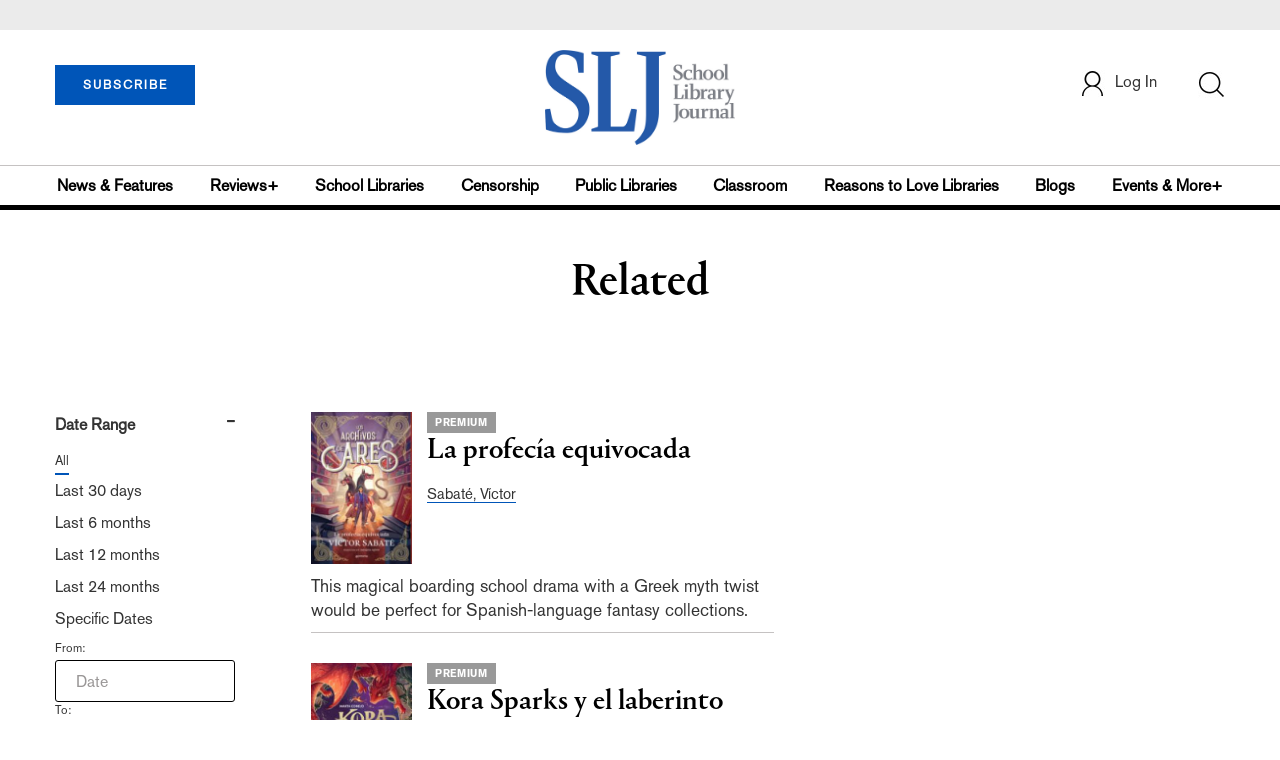

--- FILE ---
content_type: text/html;charset=UTF-8
request_url: https://www.slj.com/section/related?relatedArticle=soul-food-sunday
body_size: 298202
content:


<!DOCTYPE html PUBLIC "-//W3C//DTD XHTML 1.0 Transitional//EN" "http://www.w3.org/TR/xhtml1/DTD/xhtml1-transitional.dtd">
<html xmlns="http://www.w3.org/1999/xhtml">
<head>
<!-- jQuery library -->
<script src="https://ajax.googleapis.com/ajax/libs/jquery/3.3.1/jquery.min.js"></script>
<script src="https://cdnjs.cloudflare.com/ajax/libs/jquery-cookie/1.4.1/jquery.cookie.min.js"></script>


<script src="//cdn.blueconic.net/mediasource.js"></script>

<meta name="robots" content="noindex, nofollow">
<title>School Library Journal</title>
<meta name="keywords" content="Library Journal Junior Library Guild, jlg, library, librarian, books, collection development, reading categories, reading levels." />

<meta http-equiv="Content-Type" content="text/html; charset=utf-8" />
<meta name="viewport" content="width=device-width, initial-scale=1.0, maximum-scale=1.0, user-scalable=no">

<!-- Latest compiled and minified CSS -->
<link rel="stylesheet" type="text/css" href="/webfiles/1770010834909/css/bootstrap3.3.7.min.css"/>
<!-- <link rel="stylesheet" href="https://maxcdn.bootstrapcdn.com/bootstrap/3.3.7/css/bootstrap.min.css"> -->

<!-- Jquery pluging for Pagination -->
<script src="/webfiles/1770010834909/js/jquery.simplePagination.js" type="text/javascript"></script>
<!-- <script type="text/javascript" src="path_to/jquery.simplePagination.js"></script> -->

<!-- Latest compiled JavaScript -->
<script src="/webfiles/1770010834909/js/bootstrap3.3.7.min.js" type="text/javascript"></script>
<!-- <script src="https://maxcdn.bootstrapcdn.com/bootstrap/3.3.7/js/bootstrap.min.js"></script> -->

<!-- ReCAPTCHA plugin -->
<script src='https://www.google.com/recaptcha/api.js'></script>

<!-- fa fa Icons -->
<!-- <link rel="stylesheet" href="https://cdnjs.cloudflare.com/ajax/libs/font-awesome/4.7.0/css/font-awesome.min.css"> -->

<link href='https://fonts.googleapis.com/css?family=Open+Sans:400,300,600,700' rel='stylesheet' type='text/css'>
<link href='https://fonts.googleapis.com/css?family=Montserrat:400,700' rel='stylesheet' type='text/css'>

<link href="/webfiles/1770010834909/images/SLJ_16px.png" rel="Shortcut Icon" type="image/x-icon" />

<!-- <link rel="stylesheet" type="text/css" href="/webfiles/1770010834909/css/header.css"/> -->
<link rel="stylesheet" type="text/css" href="/webfiles/1770010834909/css/font-awesome.css"/>
<link rel="stylesheet" type="text/css" href="/webfiles/1770010834909/css/style.css"/>
<link rel="stylesheet" type="text/css" href="/webfiles/1770010834909/css/subscription.css"/>

<link rel="canonical" href="www.slj.com"/>

<script>
function myFunction() {
    var x = document.getElementById("myTopnav");
    if (x.className === "topnav") {
        x.className += " responsive";
    } else {
        x.className = "topnav";
    }
}
</script>
<script type="text/javascript">
    var analyticsFileTypes = [''];
    var analyticsSnippet = 'enabled';
    var analyticsEventTracking = 'enabled';
</script>

<!-- Global site tag (gtag.js) - Google Analytics UAT Site -->


<!-- Google Tag Manager -->
<script>(function(w,d,s,l,i){w[l]=w[l]||[];w[l].push({'gtm.start':
new Date().getTime(),event:'gtm.js'});var f=d.getElementsByTagName(s)[0],
j=d.createElement(s),dl=l!='dataLayer'?'&l='+l:'';j.async=true;j.src=
'https://www.googletagmanager.com/gtm.js?id='+i+dl;f.parentNode.insertBefore(j,f);
})(window,document,'script','dataLayer','GTM-TP3ZCWW');</script>
<!-- End Google Tag Manager -->





<script type="text/javascript">
function divSwap(div1,div2)
{
   d1 = document.getElementById(div1);
   d2 = document.getElementById(div2);
   if( d2.style.display == "none" )
   {
      d1.style.display = "none";
      d2.style.display = "block";
   }
   else
   {
      d1.style.display = "block";
      d2.style.display = "none";
   }
}
</script>

<script async="async" src="https://www.googletagservices.com/tag/js/gpt.js">
</script>

<script type='text/javascript'>
var googletag = googletag || {};
googletag.cmd = googletag.cmd || [];
</script>

<script type='text/javascript'>

   var networkCode = 3245306;
   var adUnit = 'slj';
   var slotName = "/" + networkCode + "/" + adUnit;
   var theme;
   var pid = '';
   var test = '';
   var theme = 'related';
   var pid = 'related';
   var test = '';
   var pgtype = 'theme-landing';
   function breakpointval(){
       var width = window.innerWidth;
       if(width<768){
           return "mobile";
       }else if(width<993){
           return "tablet";
       }else if(width>992){
           return "desktop";
       }
   }
   function customerName(){
    if ($.cookie('customerToken') != undefined) {
        var customerDetails = JSON.parse($.cookie('customerData'));
        return customerDetails.firstname;
    }
   }
   var breakpoint = breakpointval();
   var loggedin =(customerName())?"yes":"no";
   var newsletter = '';

googletag.cmd.push(function() {

   var topMapping = googletag.sizeMapping().
      addSize([768, 0], [728, 90]).
      addSize([0, 0], [300, 50]).
      build();
  var hpmid1Mapping = googletag.sizeMapping().
      addSize([993, 0], [300, 250]).
      addSize([768, 0], [728, 90]).
      addSize([0, 0], [300, 250]).
      build();
  var hpmid2Mapping = googletag.sizeMapping().
      addSize([993, 0], [300, 250]).
      addSize([0, 0], [300, 50]).
      build();

  googletag.defineSlot(slotName, [[728, 90], [300, 50]], 'header_tag_desktop')
   .defineSizeMapping(topMapping)
   .addService(googletag.pubads())
   .setTargeting("pos", "top");
  googletag.defineSlot(slotName, [[728, 90], [300, 250]], 'themelanding1')
   .defineSizeMapping(hpmid1Mapping)
   .addService(googletag.pubads())
   .setTargeting("pos", "mid1");
  googletag.defineSlot(slotName, [[300, 250], [300, 50]], 'themelanding2')
   .defineSizeMapping(hpmid2Mapping)
   .addService(googletag.pubads())
   .setTargeting("pos", "mid2");
  googletag.defineSlot(slotName, [1, 1], 'SLJ_Spotible1_1x1')
   .addService(googletag.pubads())
   .setTargeting("pos", "spotible");
  googletag.defineSlot(slotName, [1, 1], 'SLJ_Video_1x1')
   .addService(googletag.pubads())
   .setTargeting("pos", "video");
    googletag.pubads().setTargeting("theme",theme);
    googletag.pubads().setTargeting("pid",pid);
    googletag.pubads().setTargeting("pgtype",pgtype);
    googletag.pubads().setTargeting("breakpoint",breakpoint);
    googletag.pubads().setTargeting("loggedin",loggedin);
    googletag.pubads().setTargeting("newsletter",newsletter);
    googletag.pubads().setTargeting("test",test);
    googletag.pubads().enableSingleRequest();
    googletag.pubads().collapseEmptyDivs();
    googletag.enableServices();

});
</script>




<script>
function userName() {
    if ($.cookie('customerToken') != undefined) {
        var customerDetails = JSON.parse($.cookie('customerData'));
        if(customerDetails.firstname == "SLJ")
            return "Free User";
        else
            return "loggedin"
    }
   }
var usertyp =(userName())?userName():"NotLogged";

window.dataLayer = window.dataLayer || [];
window.dataLayer.push({
    'dimensions':{

      'category': theme,  
      'user type': usertyp
    }
});
</script>

<script>/*<![CDATA[*/(function(w,a,b,d,s){w[a]=w[a]||{};w[a][b]=w[a][b]||{q:[],track:function(r,e,t){this.q.push({r:r,e:e,t:t||+new Date});}};var e=d.createElement(s);var f=d.getElementsByTagName(s)[0];e.async=1;e.src='//mediasource.actonservice.com/cdnr/63/acton/bn/tracker/10574';f.parentNode.insertBefore(e,f);})(window,'ActOn','Beacon',document,'script');ActOn.Beacon.track();/*]]>*/</script>

<meta name="google-site-verification" content="tqW_a-Uf62lt7hVHkzQDyETpyAJnmQKrT4m5u7cddrU" />
<meta name="facebook-domain-verification" content="eeune7mml57to1645rwmo1rxha7zl0" />

</head>

<body>
<!-- Google Tag Manager (noscript) -->
<noscript><iframe src="https://www.googletagmanager.com/ns.html?id=GTM-TP3ZCWW"
height="0" width="0" style="display:none;visibility:hidden"></iframe></noscript>
<!-- End Google Tag Manager (noscript) -->

	<div class="col-md-12 pl_0 pr_0">

    <a name="top"></a>
		<div id="advertisement" class="advertisement adv-top bg-gray col-md-12 col-sm-12 col-xs-12 float-left hidden-print">
			<div id="header_tag_desktop">
                <script type='text/javascript'>
                    googletag.cmd.push(function() { googletag.display('header_tag_desktop'); });
                </script>

			</div>
		</div>
<!-- new header design in desktop view -->
<script type="text/javascript" id="hs-script-loader" async defer src="//js.hs-scripts.com/20468848.js?businessUnitId=341631"></script>
<script defer="" src="https://cdnjs.cloudflare.com/ajax/libs/imask/3.4.0/imask.min.js"></script>
<script src="/webfiles/1770010834909/js/header.js" type="text/javascript"></script>
<!-- IP Popup Start -->
<div class="modal fade" id="myModal" data-keyboard="false" tabindex="-1" role="dialog" aria-labelledby="exampleModalCenterTitle" aria-hidden="true">
  <div class="modal-dialog modal-dialog-centered" role="document">
    <div class="ip-met-pop-cont modal-content">
      <div class="modal-body">
        <button onclick="closeClick()" type="button" class="close" data-dismiss="modal" aria-label="Close">
          <span style="font-size:25px;" aria-hidden="true">&times;</span>
        </button>
        <h3 class="ip-met-pop-h3"></h3>
        <div class="ip-met-pop-anc-link-cont">
          <button onclick="loginClick()" type="button" class="ip-met-pop-anc-link">Login</button>
          <button onclick="closeClick()" type="button" class="ip-met-pop-anc-link" data-dismiss="modal">No thanks, take me to the website.</button>
        </div>
     </div>
    </div>
  </div>
</div>
<!-- IP Popup End -->

<!-- Login Access Popup Start -->
<div class="modal fade" id="loginConfirmModal" tabindex="-1" role="dialog" data-keyboard="false" aria-labelledby="exampleModalCenterTitle" aria-hidden="true">
  <div class="modal-dialog modal-dialog-centered" role="document">
    <div class="login-met-pop-cont modal-content">
      <div class="modal-body">
        <button onclick="procedToLoginClose()" type="button" class="close" data-dismiss="modal" aria-label="Close">
          <span style="font-size:25px;" aria-hidden="true">&times;</span>
        </button>
        <h3 class="login-met-pop-h3-header">You have exceeded your limit for simultaneous device logins.</h3>
        <h3 class="login-met-pop-h3">Your current subscription allows you to be actively logged in on up to three (3) devices simultaneously. Click on continue below to log out of other sessions and log in on this device.</h3>
        <div class="ip-met-pop-anc-link-cont">
          <button id="proced-to-login" type="button" class="ip-met-pop-anc-link" onclick="procedToLoginClick()" data-dismiss="modal">Continue</button>
          <button type="button" class="ip-met-pop-anc-link" data-dismiss="modal" onclick="procedToLoginClose()">Cancel</button>
        </div>
     </div>
    </div>
  </div>
</div>
<!-- Login Access Popup End -->

<!-- Gift Subscription Popup Start -->
<div class="modal fade" id="myGiftModal" tabindex="-1" role="dialog" data-keyboard="false" aria-labelledby="exampleModalCenterTitle" aria-hidden="true">
  <div class="modal-dialog modal-dialog-centered" role="document">
    <div class="gift-met-pop-cont modal-content">
      <div class="modal-body">
        <button onclick="giftPopupCloseClick()" type="button" class="close" data-dismiss="modal" aria-label="Close">
          <span style="font-size:25px;" aria-hidden="true">&times;</span>
        </button>
        <h3 id="gift-met-pop-h3" class="gift-met-pop-h3"></h3>
        <div class="gift-met-pop-anc-link-cont">
          <button onclick="giftPopupOKClick()" type="button" class="gift-met-pop-anc-link">OK</button>
        </div>
        <div class="display-none" id="gift-loader-space"><i class="fa fa-spinner fa-spin red" style="font-size:38px;margin-left: 45%;"></i></div>
     </div>
    </div>
  </div>
</div>
<!-- Gift Subscription Popup End -->

<div id="header" class="header container-fluid col-md-12 col-sm-12 col-xs-12 float-left pl_0 pr_0 hidden-xs">
    <div id="header-banner-multi-sub" class="header-banner-multi-sub"></div>
    <nav class="navbar navbar-default container mb_0">
      <div class="col-md-12 col-sm-12 col-xs-12 p_0">
        <div class="navbar-header col-md-3 col-sm-3 col-xs-12 mb_15 p_0">
          <a  href="/page/subscribe"><button id="subscribe-btn" class="btn btn-subscribe btn-blue navbar-btn subscribe-btn-size" style="width:140px;">SUBSCRIBE</button><a>
         <div id="open-url-btn" class="topic-type mb_10" style="display:none; margin-top:40px">
               <a id="digitized" class="theme-link fs_13" style="cursor: pointer">ACCESS DIGITIZED EDITION</a>
          </div>
          <div id="emags_link" class="topic-type mb_10" style="display:none; margin-top:40px">
              <a id="emags_link_click" class="theme-link fs_13" style="cursor: pointer">ACCESS DIGITIZED EDITION</a>
          </div>

	</div>
        <div class="col-md-6 col-sm-6 col-xs-12 text-align-center">
          <a id="homeId" onclick="readUrlCategory('home','homeId','home')";>
            <img class="LJ-image pointer" src="/webfiles/1770010834909/images/SLJ-Logo.jpg" alt="L J image"/>
          </a>
        </div>
        <ul class="nav navbar-nav navbar-right col-md-3 col-sm-3 col-xs-12 mt_20">
          <!-- <li class="pull-right mt_5 tab-mt-20">
            <a class="tab-no-padding" href="/page/shopping-cart-page">
              <div id="cart">
                <img class="tab-w20" src="/webfiles/1770010834909/images/shopping-cart.png"/>
              </div>
              <span id="itemCount">0</span>
            </a>
          </li> -->
          <li class="pull-right mt_20 ml_30 search-bar">
            <a href="" class="search-icon p_0 tab-ml-10" data-toggle="collapse">
              <img id="btn" class="tab-w20" src="/webfiles/1770010834909/images/search.png"/>
              <div id="idd" class="display-none"></div>
            </a>
          </li>
	  <li id="usertempDetail" class="pull-right mt_20 ellipsis-user-name dropdown-hover display-none">
            <div class="usertempDetail pointer ml_20 tab-no-margin fs_16 tab-fs-14 customer-id">Free Access Account</div>
              <!-- After logged in user account nav popup-->
              <ul id="account-popup" class="dropdown-menu account-nav border-none">

                <li><a class="mb_10 mt_10 pointer" onclick="deleteAllCookies('/page/home')">Logout</a></li>
              </ul>
          </li>
          <li id="userDetail" class="pull-right mt_20 ellipsis-user-name dropdown">
            <div id="mydiv" class="userDetail pointer ml_20 tab-no-margin fs_16 tab-fs-14">
              
            </div>
              <!-- After logged in user account nav popup-->
              <ul id="account-popup" class="dropdown-menu account-nav border-none">
                <li><a class="mb_10 mt_10" href="/page/account-dashboard?id=ms" id="ms">My Subscriptions</a></li>
                <!-- <li><a class="mb_10 mt_10"href="/page/account-dashboard?id=ml" id="ml">My Library</a></li> -->
                <li><a class="mb_10 mt_10" href="/page/account-dashboard?id=mz" id="mz">My Library</a></li>
                <!-- <li><a class="mb_10 mt_10" href="#">My Saved Articles</a></li> -->
                <li><a class="mb_10 mt_10" href="/page/account-dashboard?id=mp" id="mp">My Profile</a></li>
                <li><a class="mb_10 mt_10" href="/page/account-dashboard?id=mi" id="mi_header" style="display: none !important">Manage Institution</a></li>
                <li><a class="mb_10 mt_10 pointer" onclick="deleteAllCookies('/page/home')">Logout</a></li>
              </ul> <!-- End After logged in user account nav popup -->

              <!-- Before log in user account nav popup -->
							<ul id="reg-popup" class="dropdown-menu dropdown-menu-login pb_20" role="menu">
		            <li>
									<div class="registration">
									    <div class="col-md-12 col-xs-12 p_0">
									      <form class="registration-form" id="login-form1" method="post" data-toggle="validator">

									        <div class="col-md-12 text-align-center pl_0 pr_0 pt_0">
									          <div class="highlight error-color display-none" id="login-error1">Invalid email or password. Try again.</div>
									        </div>

									        <div class="col-md-12 form-group required mb_0 pl_20 pr_20">
									          <label class="control-label">Email</label>
									          <input class="" type="email" id="loginEmail1" name="loginEmail" placeholder="Email" required>
									        </div>

									        <div class="col-md-12 form-group required mb_0 pl_20 pr_20">
									          <label class="control-label">Password</label>
									          <input type="password" id="loginPassword1" name="loginPassword" placeholder="Password" required>
									        </div>

                          <div class="col-md-12 form-group required mb_0 pl_20 pr_20 text-align-center" id="headerDropdownLoginLoader">

                          </div>

									        <div class="col-md-12 text-align-center pl_20 pr_20">
									          Forgot <a class="border-bottom-red text-decoration-none" href="/page/forgot-pass">password</a>?
									        </div>

									        <div class="col-md-12 align-center pl_20 pr_20">
									          <button type="submit" class="btn btn-default-red bold akzidenz-grotesk-regular" id="headerDropdownLoginButton">LOG IN</button>
									        </div>

													<div class="col-md-12 text-align-center align-center pl_20 pr_20 pb_0 fs_13">
									          Don't have a School Library Journal Account?
									        </div>

									        <div class="col-md-12 text-align-center align-center pl_20 pr_20 pt_0">
									          <a class="border-bottom-red text-decoration-none" href="/page/register">Register Now</a>
									        </div>

									      </form>
									    </div>
									  </div>
								</li>
		          </ul>
              <!-- End Before log in user account nav popup -->
          </li>
        </ul>
      </div><!-- end col-md-12 col-sm-12 col-xs-12 -->
    </nav>

		<div class="hr_division_grey_light mb_0"></div>
		  <div class="topic-navigation">
		    <nav class="navbar-default mb_0 container">
		      <ul class="nav navbar-nav full-width pull-left header-section">
		        <li class="pl_0">
		          <a id="newsId" class="pl_0" onclick="readUrlCategory('newsfeatures','newsId','News & Features')";>News & Features</a>
		        </li>
		        <li>
		          <a id="reviewsId" onclick="readUrlCategory('reviews','reviewsId','Reviews')";>Reviews+</a>
		        </li>
		        <li>
		          <a id="schoolLibrariesId" onclick="readUrlCategory('schoollibraries','schoolLibrariesId','School Libraries')";>School Libraries</a>
		        </li>
			<li>
		          <a id="censorshipId" onclick="readUrlCategory('censorship','censorshipId','Censorship')";>Censorship</a>
		        </li>
		        <li>
		          <a id="publicLibrariesId" onclick="readUrlCategory('publiclibraries','publicLibrariesId','Public Libraries')";>Public Libraries</a>
		        </li>
            <li>
           	<a id="ClassroomId" onclick="readUrlCategory('classroom','ClassroomId','Classroom')";>Classroom</a>
            </li>

            <li>
              <a id="ReasonstoLoveLibraries" onclick="readUrlCategory('reasonstolovelibraries','ReasonstoLoveLibraries','Reasons to Love Libraries')";>Reasons to Love Libraries</a>
		        </li>

		        <li>
		          <a id="blogId" onclick="readUrlCategory('blogs','blogId','blogs')";>Blogs</a>
              <!--
                <ul class="dropdownlist blog-dropdownlist">
                </ul>
              -->
				<ul class="dropdownlist blog-dropdownlist">
             			    <li><a href="http://100scopenotes.com/" target="_blank">100 Scope Notes</a></li>
        		            <li><a href="http://blogs.slj.com/afuse8production/" target="_blank">A Fuse #8 Production</a></li>
          		            <li><a href="http://blogs.slj.com/goodcomicsforkids/" target="_blank">Good Comics for Kids</a></li>
                		    <li><a href="http://blogs.slj.com/heavymedal/" target="_blank">Heavy Medal: A Mock Newbery Blog</a></li>
                 		    <li><a href="http://blogs.slj.com/neverendingsearch/" target="_blank">Neverending Search</a></li>
                         <li><a href="http://pearlsandrubys.slj.com/" target="_blank">Pearl's & Ruby's</a></li>
                        <li><a href="https://politicsinpractice.slj.com/" target="_blank">Politics in Practice</a></li>
                		    <li><a href="http://www.teenlibrariantoolbox.com/" target="_blank">Teen Librarian Toolbox</a></li>
                 		    <li><a href="http://www.theclassroombookshelf.com/" target="_blank">The Classroom Bookshelf</a></li>
                    		    <li><a href="http://blogs.slj.com/theyarn/" target="_blank">The Yarn</a></li>

                    		    
		                </ul>

		        </li>
		        <li class="pr_0">
		          <a id="moreId" class="pr_0">Events & More+</a>
              <ul class="dropdownlist">
                <li><a id="eventId" onclick="readUrlCategory('events','eventId','Events')" ;>Events</a></li>
                <li><a id="onlineCourseId" onclick="readUrlCategory('events?eventtype=eventHome','onlineCourseId','OnlineCourse')" ;>Online Courses</a></li>
                <li><a id="opinionID" onclick="readUrlCategory('opinion','opinionID','Opinion')";>Opinion</a></li>
                <li><a id="graphicNovelsId" onclick="readUrlCategory('graphicnovels','graphicNovelsId','Graphic Novels')";>Graphic Novels</a></li>
                <li><a id="technologyId" onclick="readUrlCategory('technology','technologyId','Technology')";>Technology</a></li>
                <li><a id="PeopleId" onclick="readUrlCategory('people','PeopleId','People')";>People</a></li>
                <li><a id="researchId" onclick="readUrlCategory('research','researchId','Research')";>Research</a></li>
                <li><a id="covid19Id" onclick="readUrlCategory('covid-19','covid19Id','covid-19')";>COVID-19</a></li>
		            <li><a href="http://jobs.libraryjournal.com/" target="_blank">Job Zone</a></li>
                <li><a id="DiversityId" onclick="readUrlCategory('diversity','DiversityId','Diversity')";>Diversity</a></li>
              </ul>
		        </li>
		      </ul>
		    </nav>
		  </div>
		<div class="hr_division mt_0 mb_0"></div>
    <form method="get" action="https://www.slj.com/search" class="collapse search-form full-width">
      <div class="container-fluid p_0">
        <div class="p_0 search-bar-container col-md-12 col-sm-12">
          <div id="imaginary_container" class="col-md-offset-2 col-md-8 col-sm-12 mt_30">
            <div class="input-group stylish-input-group input-append">
                <input type="text" name="query" class="form-control search-box"  placeholder="Search" >
                <span class="input-group-addon">
                    <button type="submit">
                        <span class="glyphicon glyphicon-search"></span>
                    </button>
                </span>
            </div>
          </div>
        </div>
      </div>
    </form>
</div>

<!-- new header design in mobile view -->
<div id="header-mobile" class="header container-fluid col-md-12 col-sm-12 col-xs-12 float-left visible-xs">
	<nav class="navbar navbar-default container mb_0">
	    <!-- Brand and toggle get grouped for better mobile display -->
	    <div class="container">
	        <div class="navbar-header">
            <a id="sub-btn-mobi" href="/page/subscribe"><button class="btn btn-subscribe btn-blue navbar-btn float-left">SUBSCRIBE</button></a>
	            <button id="ChangeToggle" type="button" class="navbar-toggle" data-toggle="collapse" data-target="#navbarCollapse">
									<img id="navbar-hamburger" class="lines pt_0" src="/webfiles/1770010834909/images/menu.png"/>
					        <img id="navbar-close" class="cross pt_0 hidden" src="/webfiles/1770010834909/images/cross.png"/>
	            </button>
							<a id="mobileHomeId" onclick="readUrlCategory('home','mobileHomeId','home')";>
		            <img class="LJ-image pointer" src="/webfiles/1770010834909/images/mob_SLJ.png" alt="L J image"/>
		          </a>
							<a href="#" class="p_0 pull-right" data-toggle="collapse" data-target=".login-user">
                <img class="userLines" src="/webfiles/1770010834909/images/user.png"/>
              </a>
              <div class="collapse login-user">
                <div id="userDetail" class="mt_20 mb_20 dropdown">
                  <div class="userDetail pointer ml_15 mb_10">
                    <a href="/page/login" class="p_0 fs_16 dropdown-toggle" role="button" aria-expanded="false">Log In</a>
                  </div>
                  <!-- After logged in user account nav popup-->
                  <div class="display-none" id="mobileViewAccountList">
                    <ul class="display-none nav navbar-nav full-width pull-left no-margin">
                      <li><a href="/page/account-dashboard?id=ms" id="ms">My Subscriptions</a></li>
                      <li><a href="/page/account-dashboard?id=ml" id="ml">My Library</a></li>
                      <!-- <li><a href="#">My Saved Articles</a></li> -->
                      <li><a href="/page/account-dashboard?id=mp" id="mp">My Profile</a></li>
                      <li><a href="/page/account-dashboard?id=mi" id="mi" class="display-none">Manage Institutions</a></li>
                      <li><a class="pointer" onclick="deleteAllCookies('/page/home')">Logout</a></li>
                    </ul>
                  </div>
                   <!-- End After logged in user account nav popup -->
                </div>
							</div>
					</div>
	        <!-- Collect the nav links, forms, and other content for toggling -->
	        <div class="collapse navbar-collapse" id="navbarCollapse">
              <form method="get" action="https://www.slj.com/search" class="search-input" id="demo-2">
                <div id="imaginary_container">
                  <div class="input-group stylish-input-group input-append">
                      <input type="text" name="query" class="form-control search-box"  placeholder="Search" >
                      <span class="input-group-addon">
                          <button type="submit">
                              <span class="glyphicon glyphicon-search"></span>
                          </button>
                      </span>
                  </div>
                </div>
              </form>
	            <ul class="nav navbar-nav mt_70">
								<li>
									<a id="mobNewsId" class="bold" onclick="readUrlCategory('newsfeatures','mobNewsId','News & Features')";>News & Features</a>
                  <div class="col-xs-12 mb_10">
                    <div class="col-xs-6 p_0">
                        <p><a href="/section/newsfeatures/advocacy">Advocacy</a></p>
                        <p><a href="/section/newsfeatures/awards">Awards</a></p>
                        <p><a href="/section/newsfeatures/backtoschool">Back to School</a></p>
                        <p><a href="/section/newsfeatures/booklists">Booklists</a></p>
                        <p id="newsMoreToggle">More</p>
                        <ul id="newsMoreToggleUl" class="display-none list-unstyled">
                          <li class="mb_10"><a href="https://www.slj.com/section/newsfeatures/03">0--3</a></li>
                          <li class="mb_10"><a href="https://www.slj.com/section/newsfeatures/35">3--5</a></li>
                          <li class="mb_10"><a href="https://www.slj.com/section/newsfeatures/career">Career</a></li>
                          <li class="mb_10"><a href="https://www.slj.com/section/newsfeatures/censorship">Censorship</a></li>
                          <li class="mb_10"><a href="https://www.slj.com/section/newsfeatures/classroomcurricula">Classroom &amp; Curricula</a></li>
                          <li class="mb_10"><a href="https://www.slj.com/section/newsfeatures/coverstory">Cover Story</a></li>
                          <li class="mb_10"><a href="https://www.slj.com/section/newsfeatures/diversebooks">Diverse Books</a></li>
                          <li class="mb_10"><a href="https://www.slj.com/section/newsfeatures/edtech">Ed Tech</a></li>
                          <li class="mb_10"><a href="https://www.slj.com/section/newsfeatures/elementary">Elementary</a></li>
                        </ul>
                    </div>
                    <div class="col-xs-6 pr_0 pl_10">
                      <p><a href="/section/newsfeatures/booksmedia">Books & Media</a></p>
                      <p><a href="/section/newsfeatures/budgetsfunding">Budgets & Funding</a></p>
                      <p><a href="/section/newsfeatures/computerscience">Computer Science</a></p>
                      <p><a href="/section/newsfeatures/designarchitecture">Design/Architecture</a></p>
                    </div>
                    <div class="hr_division_grey_light"></div>
                  </div>
								</li>
								<li>
									<a id="mobReviewsId" class="bold" onclick="readUrlCategory('reviews','mobReviewsId','Reviews+')";>Reviews+</a>
                  <div class="col-xs-12 mb_10">
                    <div class="col-xs-6 p_0">
                        <p><a href="/section/reviews/authorsillustrators">Authors Illustrators</a></p>
                        <p><a href="/section/reviews/bestof">Best Of</a></p>
                        <p><a href="/section/reviews/booklists">Booklists</a></p>
                        <p><a href="/section/reviews/books">Books</a></p>
                        <p id="reviewMoreToggle">More</p>
                        <ul id="reviewMoreToggleUl" class="display-none list-unstyled">
                          <li class="mb_10"><a href="https://www.slj.com/section/reviews/tech">Tech</a></li>
                        </ul>
                    </div>
                    <div class="col-xs-6 pr_0 pl_10">
                      <p><a href="/section/reviews/collections">Collections</a></p>
                      <p><a href="/section/reviews/media">Media</a></p>
                      <p><a href="/section/reviews/reference">Reference</a></p>
                      <p><a href="/section/reviews/seriesmadesimple">Series Made Simple</a></p>
                    </div>
                    <div class="hr_division_grey_light"></div>
                  </div>
                </li>
								<li>
									<a id="mobTechnologyId" class="bold" onclick="readUrlCategory('technology','mobTechnologyId','Technology')";>Technology</a>
                  <div class="col-xs-12 mb_10">
                    <div class="col-xs-6 p_0">
                        <p><a href="/section/technology/advocacy">Advocacy</a></p>
                        <p><a href="/section/technology/bestof">Best Of</a></p>
                        <p><a href="/section/technology/budgetsfunding">Budgets & Funding</a></p>
                        <p><a href="/section/technology/computerscience">Computer Science</a></p>
                        <p id="technologyMoreToggle">More</p>
                        <ul id="technologyMoreToggleUl" class="display-none list-unstyled">
                          <li class="mb_10"><a href="https://www.slj.com/section/technology/edtech">Ed Tech</a></li>
                          <li class="mb_10"><a href="https://www.slj.com/section/technology/elementary">Elementary</a></li>
                          <li class="mb_10"><a href="https://www.slj.com/section/technology/industrynews">Industry News</a></li>
                          <li class="mb_10"><a href="https://www.slj.com/section/technology/literacy">Literacy</a></li>
                          <li class="mb_10"><a href="https://www.slj.com/section/technology/maker">Maker</a></li>
                          <li class="mb_10"><a href="https://www.slj.com/section/technology/03">0--3</a></li>
                          <li class="mb_10"><a href="https://www.slj.com/section/technology/35">3--5</a></li>
                        </ul>
                    </div>
                    <div class="col-xs-6 pr_0 pl_10">
                      <p><a href="/section/technology/classroomcurricula">Classroom Curricula</a></p>
                      <p><a href="/section/technology/designarchitecture">Design/Architecture</a></p>
                      <p><a href="/section/technology/coverstory">Cover Story</a></p>
                      <p><a href="/section/technology/career">Career</a></p>
                    </div>
                    <div class="hr_division_grey_light"></div>
                  </div>
                </li>
								<li>
									<a id="mobProgramsId" class="bold" onclick="readUrlCategory('schoollibraries','mobProgramsId','School Libraries')";>School Libraries</a>
                  <div class="col-xs-12 mb_10">
                    <div class="col-xs-6 p_0">
                        <p><a href="/section/schoollibraries/advocacy">Advocacy</a></p>
                        <p><a href="/section/schoollibraries/awards">Awards</a></p>
                        <p><a href="/section/schoollibraries/backtoschool">Back to School</a></p>
                        <p><a href="/section/schoollibraries/Booklists">Booklists</a></p>
                        <p id="schoolLibrariesMoreToggle">More</p>
                        <ul id="schoolLibrariesMoreToggleUl" class="display-none list-unstyled">
                          <li class="mb_10"><a href="https://www.slj.com/section/schoollibraries/computerscience">Computer Science</a></li>
                        </ul>
                    </div>
                    <div class="col-xs-6 pr_0 pl_10">
                      <p><a href="/section/schoollibraries/booksmedia">Books & Media</a></p>
                      <p><a href="/section/schoollibraries/budgetsfunding">Budgets & Funding</a></p>
                      <p><a href="/section/schoollibraries/career">Career</a></p>
                      <p><a href="/section/schoollibraries/classroomcurricula">Classroom & Curricula</a></p>
                    </div>
                    <div class="hr_division_grey_light"></div>
                  </div>
                </li>
								<li>
									<a id="mobDesignId" class="bold" onclick="readUrlCategory('publiclibraries','mobDesignId','Public Libraries')";>Public Libraries</a>
                  <div class="col-xs-12 mb_10">
                    <div class="col-xs-6 p_0">
                        <p><a href="/section/publiclibraries/advocacy">Advocacy</a></p>
                        <p><a href="/section/publiclibraries/awards">Awards</a></p>
                        <p><a href="/section/publiclibraries/booksmedia">Books & Media</a></p>
                        <p><a href="/section/publiclibraries/budgetsfunding">Budgets & Funding</a></p>
                        <p id="publicLibrariesMoreToggle">More</p>
                        <ul id="publicLibrariesMoreToggleUl" class="display-none list-unstyled">
                          <li class="mb_10"><a href="https://www.slj.com/section/publiclibraries/diversebooks">Diverse Books</a></li>
                          <li class="mb_10"><a href="https://www.slj.com/section/publiclibraries/elementary">Elementary</a></li>
                          <li class="mb_10"><a href="https://www.slj.com/section/publiclibraries/industrynews">Industry News</a></li>
                          <li class="mb_10"><a href="https://www.slj.com/section/publiclibraries/literacy">Literacy</a></li>
                          <li class="mb_10"><a href="https://www.slj.com/section/publiclibraries/maker">Maker</a></li>
                          <li class="mb_10"><a href="https://www.slj.com/section/publiclibraries/opinion">Opinion</a></li>
                          <li class="mb_10"><a href="https://www.slj.com/section/publiclibraries/opportunities">Opportunities</a></li>
                          <li class="mb_10"><a href="https://www.slj.com/section/publiclibraries/outreach">Outreach</a></li>
                          <li class="mb_10"><a href="https://www.slj.com/section/publiclibraries/privacy">Privacy</a></li>
                          <li class="mb_10"><a href="https://www.slj.com/section/publiclibraries/programsprogramming">Programs &amp; Programming</a></li>
                          <li class="mb_10"><a href="https://www.slj.com/section/publiclibraries/STEM">STEM</a></li>
                          <li class="mb_10"><a href="https://www.slj.com/section/publiclibraries/teens">Teens</a></li>
                          <li class="mb_10"><a href="https://www.slj.com/section/publiclibraries/tweens">Tweens</a></li>
                          <li class="mb_10"><a href="https://www.slj.com/section/publiclibraries/03">0--3</a></li>
                          <li class="mb_10"><a href="https://www.slj.com/section/publiclibraries/35">3--5</a></li>
                        </ul>
                    </div>
                    <div class="col-xs-6 pr_0 pl_10">
                      <p><a href="/section/publiclibraries/buildings">Buildings</a></p>
                      <p><a href="/section/publiclibraries/censorship">Censorship</a></p>
                      <p><a href="/section/publiclibraries/collections">Collections</a></p>
                      <p><a href="/section/publiclibraries/coverstory">Cover Story</a></p>
                    </div>
                    <div class="hr_division_grey_light"></div>
                  </div>
                </li>
								<li>
									<a id="mobLeadershipId" class="bold" onclick="readUrlCategory('agelevel','mobLeadershipId','Age Level')";>Age Level</a>
                  <div class="col-xs-12 mb_10">
                    <div class="col-xs-6 p_0">
                        <p><a href="/section/agelevel/03">0--3</a></p>
                        <p><a href="/section/agelevel/35">3--5</a></p>
                        <p><a href="/section/agelevel/elementary">Elementary</a></p>
                    </div>
                    <div class="col-xs-6 pr_0 pl_10">
                      <p><a href="/section/agelevel/teens">Teens</a></p>
                      <p><a href="/section/agelevel/tweens">Tweens</a></p>
                    </div>
                    <div class="hr_division_grey_light"></div>
                  </div>
                </li>

                <li>
                  <a id="mobDiversityId" class="bold" onclick="readUrlCategory('diversity','mobDiversityId','Diversity')";>Diversity</a>
                  <div class="col-xs-12 mb_10">
                    <div class="col-xs-6 p_0">
                      <p><a href="/section/diversity/booksmedia">Books & Media</a></p>
                      <p><a href="/section/diversity/programsprogramming">Programs & Programming</a></p>
                    </div>
                    <div class="col-xs-6 pr_0 pl_10">
                      <p><a href="/section/diversity/diversebooks">Diverse Books</a></p>
                      <p><a href="/section/diversity/tech">Tech</a></p>
                    </div>
                    <div class="hr_division_grey_light"></div>
                  </div>
                </li>


								<li>
									<a href="/section/blogs" class="bold">Blogs</a>
                  <div class="col-xs-12 mb_10">
                    <div class="col-xs-12 p_0">
			<p><a href="https://100scopenotes.com/" target="_blank">100 Scope Notes</a></p>
                      	<p><a href="https://blogs.slj.com/afuse8production/" target="_blank">A Fuse #8 Production</a></p>
                        <p><a href="https://blogs.slj.com/goodcomicsforkids/" target="_blank">Good Comics for Kids</a></p>
                        <p><a href="https://blogs.slj.com/heavymedal/" target="_blank">Heavy Medal: A Mock Newbery Blog</a></p>
                        <p><a href="https://blogs.slj.com/neverendingsearch/" target="_blank">Neverending Search</a></p>
                        <p><a href="https://politicsinpractice.slj.com/" target="_blank">Politics in Practice</a></p>
                        <p><a href="https://www.teenlibrariantoolbox.com/" target="_blank">Teen Librarian Toolbox</a></p>
                        <p><a href="https://www.theclassroombookshelf.com/" target="_blank">The Classroom Bookshelf</a></p>
                        <p><a href="https://blogs.slj.com/theyarn/" target="_blank">The Yarn</a></p>
                        
                    </div>
                    <div class="hr_division_grey_light"></div>
                  </div>
                </li>
								<li class="pr_0">
									<a id="mobMoreId" class="bold">More+</a>
                  <div class="col-xs-12 mb_10">
                    <div class="col-xs-6 p_0">
                        <p><a id="mobCovid19Id" onclick="readUrlCategory('covid-19','mobCovid19Id','covid-19')";>COVID-19</a></p>
			                  <p><a id="mobOpinionId" onclick="readUrlCategory('opinion','mobOpinionId','Opinion')";>Opinion</a></p>
                        <p><a id="mobClassroomId" onclick="readUrlCategory('classroom','mobClassroomId','Classroom')";>Classroom</a></p>
			                  <p><a id="mobGraphicNovelId" onclick="readUrlCategory('graphicnovels','mobGraphicNovelId','Graphic Novels')";>Graphic Novels</a></p>
                        <p><a id="mobideasId" onclick="readUrlCategory('ideas','mobideasId','Ideas')";>Ideas</a></p>
                        <p><a id="mobPeopleId" onclick="readUrlCategory('people','mobPeopleId','People')";>People</a></p>
                    </div>
                    <div class="col-xs-6 pr_0 pl_10">
                      <p><a id="mobresearchId" onclick="readUrlCategory('research','mobresearchId','Research')";>Research</a></p>
                      <p><a id="mobeventPDId" onclick="readUrlCategory('events','mobeventPDId','Events')";>Events & PD</a></p>
		       <p><a href="http://jobs.libraryjournal.com/" target="_blank">Job Zone</a></p>
                    </div>
                    <div class="hr_division_grey_light"></div>
                  </div>
								</li>
                <li>
									<a id="mobLearningId" class="bold" onclick="">Learning</a>
                  <div class="col-xs-12 mb_10">
                    <div class="col-xs-6 p_0">
                        <p><a href="/section/events">Live Events</a></p>
                        <p><a href="/section/events">Online Courses</a></p>
                    </div>
                    <div class="col-xs-6 pr_0 pl_10">
                      <p><a href="/section/events">Master Classes</a></p>
                      <p><a href="/section/events">Webcasts</a></p>
                    </div>
                    <div class="hr_division_grey_light"></div>
                  </div>
                </li>
                <!-- <li>
									<a id="mobCommunityId" class="bold" onclick="">Community</a>
                  <div class="col-xs-12 mb_10">
                    <div class="col-xs-6 p_0">
                        <p><a href="">Forums</a></p>
                        <p><a href="">Resources</a></p>
                    </div>
                    <div class="col-xs-6 pr_0">
                      <p><a href="">Member Benefits</a></p>
                    </div>
                    <div class="hr_division_grey_light"></div>
                  </div>
                </li> -->
                <li>
									<a id="mobAboutId" class="bold" href="/page/About-Us">About SLJ</a>
                  <div class="col-xs-12 mb_10">
                    <div class="col-xs-6 p_0">
                        <p><a href="/section/SLJProjects/SLJIndex">SLJ Projects</a></p>
                    </div>
                    <div class="col-xs-6 pr_0 pl_10">
                      <p><a href="/page/Privacy-Policy">Privacy Policy</a></p>
                    </div>
                    <div class="hr_division_grey_light"></div>
                  </div>
                </li>
                <li>
									<a id="mobGetTouchId" class="bold" onclick="">Get in Touch</a>
                  <div class="col-xs-12 mb_10">
                    <div class="col-xs-6 p_0">
                        <p><a href="/page/subscribe">Subscriber Services</a></p>
                    </div>
                    <div class="col-xs-6 pr_0 pl_10">
                      <p><a href="/page/Contact-Us">Contact Us</a></p>
                    </div>
                    <div class="hr_division_grey_light"></div>
                  </div>
                </li>
                <li>
                  <div class="col-xs-12 mb_10 text-align-center bold fs_18">
                    888-282-5852
                  </div>
                </li>
	            </ul>
	        </div>
	    </div>
	</nav>
    <a id="digitized-mobi open-url-btn-mobi" class="theme-link fs_13" style="cursor: pointer; text-align: center; display: none;">ACCESS DIGITIZED EDITION</a>
</div>



<script type="text/javascript">
var btn =   $('#btn');
  var idd = $('#idd');

 if($.cookie('customerData') != undefined){
          var cdata = JSON.parse($.cookie('customerData'));
          var group_id = cdata.group_id;
		
          if(group_id == 4){
                 // $(".btn-subscribe").css("display","none");
              //$('.topic-navigation').css("display","none");
              $("#userDetail").css("display","none");
              $("#usertempDetail").removeClass('display-none');
          }
  }


  btn.click(function() {
     idd.toggle(100, function() {
        // change the button text according to the state of the "#idd"
        if (idd.hasClass('display-none')) {
          btn.attr('src', "/webfiles/1770010834909/images/cross.png");
          $('.search-box').focus();
            idd.removeClass('display-none');
                } else {
          btn.attr('src', "/webfiles/1770010834909/images/search.png");
            idd.addClass('display-none');
         }
      });
    });
  $("#newsMoreToggle").click(function(){
      if($("#newsMoreToggleUl").hasClass('display-none')){
        $("#newsMoreToggleUl").removeClass('display-none');
      } else {
        $("#newsMoreToggleUl").addClass('display-none');
      }
  });
  $("#reviewMoreToggle").click(function(){
      if($("#reviewMoreToggleUl").hasClass('display-none')){
        $("#reviewMoreToggleUl").removeClass('display-none');
      } else {
        $("#reviewMoreToggleUl").addClass('display-none');
      }
  });
  $("#technologyMoreToggle").click(function(){
      if($("#technologyMoreToggleUl").hasClass('display-none')){
        $("#technologyMoreToggleUl").removeClass('display-none');
      } else {
        $("#technologyMoreToggleUl").addClass('display-none');
      }
  });
  $("#schoolLibrariesMoreToggle").click(function(){
      if($("#schoolLibrariesMoreToggleUl").hasClass('display-none')){
        $("#schoolLibrariesMoreToggleUl").removeClass('display-none');
      } else {
        $("#schoolLibrariesMoreToggleUl").addClass('display-none');
      }
  });
  $("#publicLibrariesMoreToggle").click(function(){
      if($("#publicLibrariesMoreToggleUl").hasClass('display-none')){
        $("#publicLibrariesMoreToggleUl").removeClass('display-none');
      } else {
        $("#publicLibrariesMoreToggleUl").addClass('display-none');
      }
  });
  $("#ideasLibrariesMoreToggle").click(function(){
      if($("#ideasLibrariesMoreToggleUl").hasClass('display-none')){
        $("#ideasLibrariesMoreToggleUl").removeClass('display-none');
      } else {
        $("#ideasLibrariesMoreToggleUl").addClass('display-none');
      }
  });
</script>
    <div class="container">


<!-- TOPIC -->
<!--  code for new URL structure   -->
<script src="/webfiles/1770010834909/js/redirection.js" type="text/javascript"></script>



<div class="TOPIC pull-left full-width resp-pr-15 resp-pl-15">
    <div class="topic_head pull-left full-width display-block mb_40">

      <div class="col-md-12 col-xs-12 pl_10 pr_10">
        <h1 class="page-headline mb_20">Related</h1>
      </div>

      <div class="article_topic_type col-md-12 col-sm-12 col-xs-12 pull-left text-align-center">
    </div>

    <!-- <div class="hr_division mt_0 mb_0"></div> -->




<div class="tabcontentSection full-width p_0">
  <!-- BEGIN Portlet PORTLET-->
  <div class="portlet">
    <div class="portlet-title">
      <ul class="nav nav-tabs taxonomy">

<!--
        <script type="text/javascript">
          var url = "related";
          console.log("", url);
        </script> -->


      </ul>
    </div>

    </div>
    <!-- END Portlet PORTLET-->
</div><!-- END Taxonomy Block-->




<script>
// mobile view taxonomy second DropDown
function myTaxonomy1() {
    var x = document.getElementById("myDIV1");
    if (x.style.display === "none") {
        x.style.display = "block";
    } else {
        x.style.display = "none";
    }
}
function myTaxonomy2() {
    var x = document.getElementById("myDIV2");
    if (x.style.display === "none") {
        x.style.display = "block";
    } else {
        x.style.display = "none";
    }
}
</script>



    <div class="FILTERS pull-left full-width display-block">

      <div class="col-md-12 col-sm-12 col-xs-12">
            <h3 class="filter-section-heading"></h3>
      </div>

      <!-- Filter & Filter results for Larger scree (above 768px) -->
      <div class="pull-left full-width display-block mb_40">

        <form class="" action="https://www.slj.com/section/related" method="get" id="topicForm">
            <div class="filters col-md-2 col-sm-3 col-xs-12 pl_0">

              <!-- <button class="btn btn-default-black navbar-btn fs_14 fb hidden-md-up mb_30" id="mobileFilterBy">FILTER BY CATEGORY</button> -->
              <button class="btn lj-btn-black navbar-btn hidden-md-up mb_30" id="mobileFilterBy">FILTER BY CATEGORY</button>

              <div class="col-md-12 col-sm-12 col-xs-12 pl_0 pr_0" id="filter">


                <div class="panel-group" id="accordion">

                  <!-- Button for smaller screes to toggle the filters -->
                  <div class="full-width pull-left hidden-md-up" id="mobileFilterByClose" style="display: none;">
                    <img class="cross pt_0 float-right" src="/webfiles/1770010834909/images/cross.png" style="width: 50px;"/>
                  </div>

                    <div class="panel panel-default">
                        <div class="panel-heading pt_0">
                             <h4 class="panel-title filter-heading">
                                <a class="accordion-toggle" data-toggle="collapse" data-parent="#accordion" href="#dateRange">
                                  Date Range
                                  <i class="fa fa-minus hidden-md-down"></i>
                                  <i class="fa fa-caret-up hidden-md-up"></i>
                                </a>
                            </h4>

                        </div>



                        <div id="dateRange" class="panel-collapse collapse in">
                          <div class="panel-body no-top-border" onclick="changeDateLinkClicked('last','all')"> <label for="allDates" ><span class="border-hover-red">All</span></label><input class="checked-radio" type="radio" name="" id="allDates" value=""> </div>
                          <div class="panel-body no-top-border" onclick="changeDateLinkClicked('last','1')"><span class="border-hover-red">Last 30 days</span></div>
                          <div class="panel-body no-top-border" onclick="changeDateLinkClicked('last','6')"><span class="border-hover-red">Last 6 months</span></div>
                          <div class="panel-body no-top-border" onclick="changeDateLinkClicked('last','12')"><span class="border-hover-red">Last 12 months</span></div>
                          <div class="panel-body no-top-border" onclick="changeDateLinkClicked('last','24')"><span class="border-hover-red">Last 24 months</span></div>
                            <!-- <div class="panel-body no-top-border"> <label for="allDates" >All</label><input class="checked-radio" type="radio" name="" id="allDates" value=""> </div> -->
                            <!-- <div class="panel-body no-top-border">This Month</div>
                            <div class="panel-body no-top-border">Last 6 months</div>
                            <div class="panel-body no-top-border">Last 12 months</div>
                            <div class="panel-body no-top-border">Last 24 months</div>
                            <div class="panel-body no-top-border">Older than 24</div> -->
                            <div class="panel-body no-top-border"><span id="specific-date">Specific Dates</span></div>
                            <div class="panel-body no-top-border date-range">
                              <span>From:</span><br>
                              <input autocomplete ="off" type="text" name="frompublishdate" value="" placeholder="Date" id="fromDatepicker" onkeydown="return false">
                              <!-- <input type="text" name="" value="" placeholder="MM" class="fromDatepicker" id="fromDatepicker"> /
                              <input type="text" name="" value="" placeholder="DD" class="fromDatepicker" id="from_DDpicker"> /
                              <input type="text" name="" value="" placeholder="YYYY" class="fromDatepicker yyyy" id="from_YYpicker"> -->

                              <br>

                              <span>To:</span><br>
                              <input autocomplete ="off" type="text" name="topublishdate" value="" placeholder="Date" id="toDatepicker" onkeydown="return false">
                              <!-- <input type="text" name="" value="" placeholder="MM" class="toDatepicker" id="to_MMpicker"> /
                              <input type="text" name="" value="" placeholder="DD" class="toDatepicker" id="to_DDpicker"> /
                              <input type="text" name="" value="" placeholder="YYYY" class="toDatepicker yyyy" id="to_YYpicker"> -->

                              <!-- <button class="btn btn-grey-filled full-width navbar-btn" id="dateRefineSearch">REFINE SEARCH</button> -->
                              <button class="tablinks btn btn-default-red full-width mt_10 mb_10" id="dateRefineSearch">REFINE SEARCH</button>
                            </div>
                            <!-- <div class="panel-body no-top-border"> -->
                              <!-- <button class="btn btn-grey-filled full-width display-block navbar-btn">REFINE SEARCH</button> -->
                            <!-- </div> -->
                        </div>
                    </div>

                    <div class="panel panel-default">
                     <div class="panel-heading">
                       <h4 class="panel-title filter-heading">
                         <a class="accordion-toggle" data-toggle="collapse" data-parent="#accordion" href="#categoryId">
                           Category
                           <i class="fa fa-plus hidden-md-down"></i>
                           <i class="fa fa-caret-down hidden-md-up"></i>
                         </a>
                       </h4>
                     </div>
                     <div id ="categoryId" class="panel-collapse collapse">
                         <div class="panel-body no-top-border">
                           <!-- name="contentmedium" value="All" -->
                           <a href="https://www.slj.com/section/related?relatedArticle=soul-food-sunday" id="linkCaegoryAll">
                             <div class="panel-body no-top-border" style="padding-bottom:0px !important"><span id="categoryAll" class="checked-radio">All</span>
                             </div>
                           </a>
                         </div>
                         <!-- added article only for category options in filter -->
                        <div class="panel-body no-top-border">
                            <a href=https://www.slj.com/section/related?relatedArticle=soul-food-sunday&category=article id="linkArticleCategory">
                              <span id = "categoryArticle">Articles Only</span>
                                <input id="article_category" type="hidden" name="category" value=""/>
                            </a>
                        </div>
                        <div class="panel-body no-top-border">
                            <a href=https://www.slj.com/section/related?relatedArticle=soul-food-sunday&category=review id="linkReviewCategory">
                              <span id = "categoryReview">Reviews Only</span>
                                <input id="review_category" type="hidden" name="category" value=""/>
                            </a>
                         </div>
                     </div>
                   </div>

                    <div class="panel panel-default">
                        <div class="panel-heading">
                             <h4 class="panel-title filter-heading">
                                <a class="accordion-toggle" data-toggle="collapse" data-parent="#accordion" href="#authors">
                                  Author/Illustrator
                                  <i class="fa fa-plus hidden-md-down"></i>
                                  <i class="fa fa-caret-down hidden-md-up"></i>
                                </a>
                            </h4>

                        </div>

                        <div id="authors" class="panel-collapse collapse">
                            <div class="panel-body no-top-border"> <label for="allAuthor">All</label><input class="checked-radio" type="radio" name="" id="allAuthor" value="" checked> </div>
                            <div class="panel-body no-top-border"><span id="specific-author">Specific Author</span></div>
                            <div class="panel-body no-top-border specific-author">
                              <input type="text" name="author" value="" placeholder="Search Author" id="authorName" class="has-author">

                              <!-- <button class="btn btn-grey-filled full-width navbar-btn" id="authorRefineSearch">REFINE SEARCH</button> -->
                              <button class="tablinks btn btn-default-red full-width mt_10 mb_10" id="authorRefineSearch">REFINE SEARCH</button>
                            </div>
                            <!-- <div class="panel-body no-top-border"> -->
                              <!-- <button class="btn btn-grey-filled full-width display-block navbar-btn">REFINE SEARCH</button> -->
                            <!-- </div> -->
                        </div>
                    </div>

                    <div class="panel panel-default">
                        <div class="panel-heading">
                             <h4 class="panel-title filter-heading">
                                <a class="accordion-toggle" data-toggle="collapse" data-parent="#accordion" href="#publisher">
                                  Publisher
                                  <i class="fa fa-plus hidden-md-down"></i>
                                  <i class="fa fa-caret-down hidden-md-up"></i>
                                </a>
                            </h4>

                        </div>

                        <div id="publisher" class="panel-collapse collapse">
                            <div class="panel-body no-top-border"> <label for="allPublishers">All</label><input class="checked-radio" type="radio" name="" id="allPublishers" value="" checked> </div>
                            <div class="panel-body no-top-border"><span id="specific-publisher">Specific Publisher</span></div>
                            <div class="panel-body no-top-border specific-author">
                              <input type="text" name="publisher" value="" placeholder="Search publisher" id="publisherName" class="has-author">

                              <!-- <button class="btn btn-grey-filled full-width navbar-btn" id="authorRefineSearch">REFINE SEARCH</button> -->
                              <button class="tablinks btn btn-default-red full-width mt_10 mb_10" id="publisherRefineSearch">REFINE SEARCH</button>
                            </div>
                            <!-- <div class="panel-body no-top-border"> -->
                              <!-- <button class="btn btn-grey-filled full-width display-block navbar-btn">REFINE SEARCH</button> -->
                            <!-- </div> -->
                        </div>
                    </div>

                    <div class="panel panel-default">
                        <div class="panel-heading">
                             <h4 class="panel-title filter-heading">
                                <a class="accordion-toggle" data-toggle="collapse" data-parent="#accordion" href="#tag">
                                  Tag
                                  <i class="fa fa-plus hidden-md-down"></i>
                                  <i class="fa fa-caret-down hidden-md-up"></i>
                                </a>
                            </h4>

                        </div>


                        <div id="tag" class="panel-collapse collapse">

                            <div class="panel-body no-top-border specific-author">
                              <input type="text" name="tag" value="" placeholder="Search Tag" id="tagName" class="has-author">

                              <!-- <button class="btn btn-grey-filled full-width navbar-btn" id="authorRefineSearch">REFINE SEARCH</button> -->
                              <button class="tablinks btn btn-default-red full-width mt_10 mb_10" id="tagRefineSearch">REFINE SEARCH</button>
                            </div>
                            <!-- <div class="panel-body no-top-border"> -->
                              <!-- <button class="btn btn-grey-filled full-width display-block navbar-btn">REFINE SEARCH</button> -->
                            <!-- </div> -->
                        </div>
                    </div>
                    <!-- Source filter -->
                </div>

                <!-- <div class="filter join-now-box text-align-center hidden-md-down">
                  <div class="join-now col-md-12 pl_0 pr_0">
                    Join our
                    <h5 class="mt_15">#RELATED</h5>
                    forum
                  </div>

                  <div class="col-md-12 text-align-center pl_0 pr_0 mb_20">
                      <button class="btn btn-default-red navbar-btn">JOIN NOW</button>
                  </div>
                </div> -->

              </div>


          </div>
          <input type="hidden" name="page_number" value="1">
        </form>

        <div class="filter-result col-md-6 col-sm-9 col-xs-12 resp-no-padding">
                <!--  -->

                  <div class="filter-story-section col-md-offset-1 col-md-10 col-sm-12 col-xs-12 pl_0 pr_0">
                    <div class="col-md-3 col-sm-2 col-xs-4 pl_0 mb_10" style="/*border: 1px solid green; height:50%;*/">
                      <a href=/review/la-profeca-equivocada-100008056>
                        <img class="image-full" src="https://s3.amazonaws.com/ArchiveImages/LegacyReviews/SLJ/9791387598013.jpg" onerror="this.src='https://s3.amazonaws.com/ArchiveImages/LegacyReviews/SLJ/defaultcover.jpg'" alt="La profecía equivocada">
                      </a>
                    </div>
                    <div class="col-md-9 col-sm-9 col-xs-8 article-headline pl_0 pr_0 mt_0" style=>
                        <span class="premium-tag">PREMIUM</span>
                      <a href=/review/la-profeca-equivocada-100008056>
                        <h3 class="smart-headline filtered-document-headline mt_0 testing2">La profecía equivocada</h3>
                      </a>
                    </div>



                      <div class="byline-detail col-sm-offset-0 col-md-9 col-xs-12 pl_0 pr_0 mb_20">

                            <a class="author" href = "/author?query=Sabaté, Víctor"><span>Sabaté, Víctor</span></a></span>

                      </div>
                    <div id="count0"></div>

                    <!-- Old Sponsored Code Start -->

                    <!-- New Sponsored Code Start -->



                    <!-- New Sponsored Code End -->

                          <div class="recommended-description mb_10">
                             This magical boarding school drama with a Greek myth twist would be perfect for Spanish-language ­fantasy collections.
                          </div>

                      <div class="hr_division_grey_light mt_0 mb_0"></div>
                  </div>


                <!--  -->

                  <div class="filter-story-section col-md-offset-1 col-md-10 col-sm-12 col-xs-12 pl_0 pr_0">
                    <div class="col-md-3 col-sm-2 col-xs-4 pl_0 mb_10" style="/*border: 1px solid green; height:50%;*/">
                      <a href=/review/kora-sparks-y-el-laberinto-imposible-100008057>
                        <img class="image-full" src="https://s3.amazonaws.com/ArchiveImages/LegacyReviews/SLJ/9791387695125.jpg" onerror="this.src='https://s3.amazonaws.com/ArchiveImages/LegacyReviews/SLJ/defaultcover.jpg'" alt="Kora Sparks y el laberinto imposible">
                      </a>
                    </div>
                    <div class="col-md-9 col-sm-9 col-xs-8 article-headline pl_0 pr_0 mt_0" style=>
                        <span class="premium-tag">PREMIUM</span>
                      <a href=/review/kora-sparks-y-el-laberinto-imposible-100008057>
                        <h3 class="smart-headline filtered-document-headline mt_0 testing2">Kora Sparks y el laberinto imposible</h3>
                      </a>
                    </div>



                      <div class="byline-detail col-sm-offset-0 col-md-9 col-xs-12 pl_0 pr_0 mb_20">

                            <a class="author" href = "/author?query=Conejo, Marta"><span>Conejo, Marta</span></a></span>

                      </div>
                    <div id="count1"></div>

                    <!-- Old Sponsored Code Start -->

                    <!-- New Sponsored Code Start -->



                    <!-- New Sponsored Code End -->

                          <div class="recommended-description mb_10">
                             A must for Spanish-language collections ­serving tweens, especially where fantasy is popular.
                          </div>

                      <div class="hr_division_grey_light mt_0 mb_0"></div>
                  </div>


                <!--  -->

                  <div class="filter-story-section col-md-offset-1 col-md-10 col-sm-12 col-xs-12 pl_0 pr_0">
                    <div class="col-md-3 col-sm-2 col-xs-4 pl_0 mb_10" style="/*border: 1px solid green; height:50%;*/">
                      <a href=/review/pan-dulce-a-high-contrast-yummy-board-book-100008050>
                        <img class="image-full" src="https://s3.amazonaws.com/ArchiveImages/LegacyReviews/SLJ/9781962227339.jpg" onerror="this.src='https://s3.amazonaws.com/ArchiveImages/LegacyReviews/SLJ/defaultcover.jpg'" alt="Pan Dulce: A High Contrast Yummy Board Book">
                      </a>
                    </div>
                    <div class="col-md-9 col-sm-9 col-xs-8 article-headline pl_0 pr_0 mt_0" style=>
                        <span class="premium-tag">PREMIUM</span>
                      <a href=/review/pan-dulce-a-high-contrast-yummy-board-book-100008050>
                        <h3 class="smart-headline filtered-document-headline mt_0 testing2">Pan Dulce: A High Contrast Yummy Board Book</h3>
                      </a>
                    </div>



                      <div class="byline-detail col-sm-offset-0 col-md-9 col-xs-12 pl_0 pr_0 mb_20">

                            <a class="author" href = "/author?query=Bowersock, Aaron"><span>Bowersock, Aaron</span></a></span>

                      </div>
                    <div id="count2"></div>

                    <!-- Old Sponsored Code Start -->

                    <!-- New Sponsored Code Start -->



                    <!-- New Sponsored Code End -->

                          <div class="recommended-description mb_10">
                             A visually playful introduction to Latin American treats that works best for Spanish-speaking families. While the concept is appealing, stronger Spanish-language board books exist for teaching vocabulary.
                          </div>

                      <div class="hr_division_grey_light mt_0 mb_0"></div>
                  </div>


                <!--  -->

                  <div class="filter-story-section col-md-offset-1 col-md-10 col-sm-12 col-xs-12 pl_0 pr_0">
                    <div class="col-md-3 col-sm-2 col-xs-4 pl_0 mb_10" style="/*border: 1px solid green; height:50%;*/">
                      <a href=/review/mariachi-musical-instrumentsinstrumentos-musicales-100008049>
                        <img class="image-full" src="https://s3.amazonaws.com/ArchiveImages/LegacyReviews/SLJ/9781962227377.jpg" onerror="this.src='https://s3.amazonaws.com/ArchiveImages/LegacyReviews/SLJ/defaultcover.jpg'" alt="Mariachi: Musical Instruments/Instrumentos musicales">
                      </a>
                    </div>
                    <div class="col-md-9 col-sm-9 col-xs-8 article-headline pl_0 pr_0 mt_0" style=>
                        <span class="premium-tag">PREMIUM</span>
                      <a href=/review/mariachi-musical-instrumentsinstrumentos-musicales-100008049>
                        <h3 class="smart-headline filtered-document-headline mt_0 testing2">Mariachi: Musical Instruments/Instrumentos musicales</h3>
                      </a>
                    </div>



                      <div class="byline-detail col-sm-offset-0 col-md-9 col-xs-12 pl_0 pr_0 mb_20">

                            <a class="author" href = "/author?query="><span></span></a></span>

                      </div>
                    <div id="count3"></div>

                    <!-- Old Sponsored Code Start -->

                    <!-- New Sponsored Code Start -->



                    <!-- New Sponsored Code End -->

                          <div class="recommended-description mb_10">
                             A lively, educational celebration of mariachi instruments and a strong addition to bilingual board book ­collections.
                          </div>

                      <div class="hr_division_grey_light mt_0 mb_0"></div>
                  </div>


                <!--  -->

                  <div class="filter-story-section col-md-offset-1 col-md-10 col-sm-12 col-xs-12 pl_0 pr_0">
                    <div class="col-md-3 col-sm-2 col-xs-4 pl_0 mb_10" style="/*border: 1px solid green; height:50%;*/">
                      <a href=/review/the-healer-and-the-phoenix-100007822>
                        <img class="image-full" src="https://s3.amazonaws.com/ArchiveImages/LegacyReviews/SLJ/9781834020709.jpg" onerror="this.src='https://s3.amazonaws.com/ArchiveImages/LegacyReviews/SLJ/defaultcover.jpg'" alt="The Healer and the Phoenix">
                      </a>
                    </div>
                    <div class="col-md-9 col-sm-9 col-xs-8 article-headline pl_0 pr_0 mt_0" style=>
                        <span class="premium-tag">PREMIUM</span>
                      <a href=/review/the-healer-and-the-phoenix-100007822>
                        <h3 class="smart-headline filtered-document-headline mt_0 testing2">The Healer and the Phoenix</h3>
                      </a>
                    </div>



                      <div class="byline-detail col-sm-offset-0 col-md-9 col-xs-12 pl_0 pr_0 mb_20">

                            <a class="author" href = "/author?query=Trinh, Linda"><span>Trinh, Linda</span></a></span>

                      </div>
                    <div id="count4"></div>

                    <!-- Old Sponsored Code Start -->

                    <!-- New Sponsored Code Start -->



                    <!-- New Sponsored Code End -->

                          <div class="recommended-description mb_10">
                             Recommended for independent readers who enjoy fast-moving fantasies.
                          </div>

                      <div class="hr_division_grey_light mt_0 mb_0"></div>
                  </div>


                <!--  -->

                  <div class="filter-story-section col-md-offset-1 col-md-10 col-sm-12 col-xs-12 pl_0 pr_0">
                    <div class="col-md-3 col-sm-2 col-xs-4 pl_0 mb_10" style="/*border: 1px solid green; height:50%;*/">
                      <a href=/review/penelope-positano-sees-it-all-100007526>
                        <img class="image-full" src="https://s3.amazonaws.com/ArchiveImages/LegacyReviews/SLJ/9781419777950.jpg" onerror="this.src='https://s3.amazonaws.com/ArchiveImages/LegacyReviews/SLJ/defaultcover.jpg'" alt="Penelope Positano Sees It All">
                      </a>
                    </div>
                    <div class="col-md-9 col-sm-9 col-xs-8 article-headline pl_0 pr_0 mt_0" style=>
                        <span class="premium-tag">PREMIUM</span>
                      <a href=/review/penelope-positano-sees-it-all-100007526>
                        <h3 class="smart-headline filtered-document-headline mt_0 testing2">Penelope Positano Sees It All</h3>
                      </a>
                    </div>



                      <div class="byline-detail col-sm-offset-0 col-md-9 col-xs-12 pl_0 pr_0 mb_20">

                            <a class="author" href = "/author?query=Cotugno, Katie"><span>Cotugno, Katie</span></a></span>

                      </div>
                    <div id="count5"></div>

                    <!-- Old Sponsored Code Start -->

                    <!-- New Sponsored Code Start -->



                    <!-- New Sponsored Code End -->

                          <div class="recommended-description mb_10">
                             An energetic girl takes the starring role in a story that young readers will enjoy.
                          </div>

                      <div class="hr_division_grey_light mt_0 mb_0"></div>
                  </div>


                <!--  -->

                  <div class="filter-story-section col-md-offset-1 col-md-10 col-sm-12 col-xs-12 pl_0 pr_0">
                    <div class="col-md-3 col-sm-2 col-xs-4 pl_0 mb_10" style="/*border: 1px solid green; height:50%;*/">
                      <a href=/review/the-three-wolves-100007823>
                        <img class="image-full" src="https://s3.amazonaws.com/ArchiveImages/LegacyReviews/SLJ/9781459842960.jpg" onerror="this.src='https://s3.amazonaws.com/ArchiveImages/LegacyReviews/SLJ/defaultcover.jpg'" alt="The Three Wolves">
                      </a>
                    </div>
                    <div class="col-md-9 col-sm-9 col-xs-8 article-headline pl_0 pr_0 mt_0" style=>
                        <span class="premium-tag">PREMIUM</span>
                      <a href=/review/the-three-wolves-100007823>
                        <h3 class="smart-headline filtered-document-headline mt_0 testing2">The Three Wolves</h3>
                      </a>
                    </div>



                      <div class="byline-detail col-sm-offset-0 col-md-9 col-xs-12 pl_0 pr_0 mb_20">

                            <a class="author" href = "/author?query=Walters, Eric"><span>Walters, Eric</span></a></span>

                      </div>
                    <div id="count6"></div>

                    <!-- Old Sponsored Code Start -->

                    <!-- New Sponsored Code Start -->



                    <!-- New Sponsored Code End -->

                          <div class="recommended-description mb_10">
                             This enthralling book will capture the hearts of animal lovers who will be rooting for the successful release of the wolf pups. Recommended for collections seeking fresh, nature-centered stories.
                          </div>

                      <div class="hr_division_grey_light mt_0 mb_0"></div>
                  </div>


                <!--  -->

                  <div class="filter-story-section col-md-offset-1 col-md-10 col-sm-12 col-xs-12 pl_0 pr_0">
                    <div class="col-md-3 col-sm-2 col-xs-4 pl_0 mb_10" style="/*border: 1px solid green; height:50%;*/">
                      <a href=/review/sarah-ponakey-storycatcher-and-wpososs-friendship-garden-100007895>
                        <img class="image-full" src="https://s3.amazonaws.com/ArchiveImages/LegacyReviews/SLJ/9781834020617.jpg" onerror="this.src='https://s3.amazonaws.com/ArchiveImages/LegacyReviews/SLJ/defaultcover.jpg'" alt="Sarah Ponakey, Storycatcher, and Wâposos’s Friendship Garden">
                      </a>
                    </div>
                    <div class="col-md-9 col-sm-9 col-xs-8 article-headline pl_0 pr_0 mt_0" style=>
                        <span class="premium-tag">PREMIUM</span>
                      <a href=/review/sarah-ponakey-storycatcher-and-wpososs-friendship-garden-100007895>
                        <h3 class="smart-headline filtered-document-headline mt_0 testing2">Sarah Ponakey, Storycatcher, and Wâposos’s Friendship Garden</h3>
                      </a>
                    </div>



                      <div class="byline-detail col-sm-offset-0 col-md-9 col-xs-12 pl_0 pr_0 mb_20">

                            <a class="author" href = "/author?query=MacMillan, Sita"><span>MacMillan, Sita</span></a></span>

                      </div>
                    <div id="count7"></div>

                    <!-- Old Sponsored Code Start -->

                    <!-- New Sponsored Code Start -->



                    <!-- New Sponsored Code End -->

                          <div class="recommended-description mb_10">
                             A lighthearted chapter book that honors Cree culture while navigating the complexities of identity, change, and friendship.
                          </div>

                      <div class="hr_division_grey_light mt_0 mb_0"></div>
                  </div>


                <!--  -->

                  <div class="filter-story-section col-md-offset-1 col-md-10 col-sm-12 col-xs-12 pl_0 pr_0">
                    <div class="col-md-3 col-sm-2 col-xs-4 pl_0 mb_10" style="/*border: 1px solid green; height:50%;*/">
                      <a href=/review/orris-and-timble-star-stories-100007821>
                        <img class="image-full" src="https://s3.amazonaws.com/ArchiveImages/LegacyReviews/SLJ/9781536227581.jpg" onerror="this.src='https://s3.amazonaws.com/ArchiveImages/LegacyReviews/SLJ/defaultcover.jpg'" alt="Orris and Timble: Star ­Stories">
                      </a>
                    </div>
                    <div class="col-md-9 col-sm-9 col-xs-8 article-headline pl_0 pr_0 mt_0" style=>
                      <a href=/review/orris-and-timble-star-stories-100007821>
                        <h3 class="smart-headline filtered-document-headline mt_0 testing2">Orris and Timble: Star ­Stories</h3>
                      </a>
                    </div>



                      <div class="byline-detail col-sm-offset-0 col-md-9 col-xs-12 pl_0 pr_0 mb_20">

                            <a class="author" href = "/author?query=DiCamillo, Kate"><span>DiCamillo, Kate</span></a></span>

                      </div>
                    <div id="count8"></div>

                    <!-- Old Sponsored Code Start -->

                    <!-- New Sponsored Code Start -->



                    <!-- New Sponsored Code End -->

                          <div class="recommended-description mb_10">
                             As a balm to frenetic, quick-cut storytelling; as a soul-filling friendship tale; as the satisfying conclusion to a beautiful ­series
                          </div>

                      <div class="hr_division_grey_light mt_0 mb_0"></div>
                  </div>


                <!--  -->

                  <div class="filter-story-section col-md-offset-1 col-md-10 col-sm-12 col-xs-12 pl_0 pr_0">
                    <div class="col-md-3 col-sm-2 col-xs-4 pl_0 mb_10" style="/*border: 1px solid green; height:50%;*/">
                      <a href=/review/eres-libre-100007349>
                        <img class="image-full" src="https://s3.amazonaws.com/ArchiveImages/LegacyReviews/SLJ/9791387834449.jpg" onerror="this.src='https://s3.amazonaws.com/ArchiveImages/LegacyReviews/SLJ/defaultcover.jpg'" alt="Eres libre">
                      </a>
                    </div>
                    <div class="col-md-9 col-sm-9 col-xs-8 article-headline pl_0 pr_0 mt_0" style=>
                        <span class="premium-tag">PREMIUM</span>
                      <a href=/review/eres-libre-100007349>
                        <h3 class="smart-headline filtered-document-headline mt_0 testing2">Eres libre</h3>
                      </a>
                    </div>



                      <div class="byline-detail col-sm-offset-0 col-md-9 col-xs-12 pl_0 pr_0 mb_20">

                            <a class="author" href = "/author?query=Expósito Escalona, Cristina"><span>Expósito Escalona, Cristina</span></a></span>

                      </div>
                    <div id="count9"></div>

                    <!-- Old Sponsored Code Start -->

                    <!-- New Sponsored Code Start -->



                    <!-- New Sponsored Code End -->

                          <div class="recommended-description mb_10">
                             This poetic picture book teaches children about diversity, freedom, identity, and respecting others; it’s a great addition to any SEL collection.
                          </div>

                      <div class="hr_division_grey_light mt_0 mb_0"></div>
                  </div>


                <!--  -->

                  <div class="filter-story-section col-md-offset-1 col-md-10 col-sm-12 col-xs-12 pl_0 pr_0">
                    <div class="col-md-3 col-sm-2 col-xs-4 pl_0 mb_10" style="/*border: 1px solid green; height:50%;*/">
                      <a href=/review/los-conejitos-saben-mucho-y-crecenbunnies-know--grow-100007344>
                        <img class="image-full" src="https://s3.amazonaws.com/ArchiveImages/LegacyReviews/SLJ/9798888598993.jpg" onerror="this.src='https://s3.amazonaws.com/ArchiveImages/LegacyReviews/SLJ/defaultcover.jpg'" alt="Los conejitos saben mucho y crecen/Bunnies Know & Grow">
                      </a>
                    </div>
                    <div class="col-md-9 col-sm-9 col-xs-8 article-headline pl_0 pr_0 mt_0" style=>
                        <span class="premium-tag">PREMIUM</span>
                      <a href=/review/los-conejitos-saben-mucho-y-crecenbunnies-know--grow-100007344>
                        <h3 class="smart-headline filtered-document-headline mt_0 testing2">Los conejitos saben mucho y crecen/Bunnies Know & Grow</h3>
                      </a>
                    </div>



                      <div class="byline-detail col-sm-offset-0 col-md-9 col-xs-12 pl_0 pr_0 mb_20">

                            <a class="author" href = "/author?query=Gehl, Laura"><span>Gehl, Laura</span></a></span>

                      </div>
                    <div id="count10"></div>

                    <!-- Old Sponsored Code Start -->

                    <!-- New Sponsored Code Start -->



                    <!-- New Sponsored Code End -->

                          <div class="recommended-description mb_10">
                             A more fact-driven but engaging introduction to ­bunnies. Ideal for themed, bilingual story times or early Spanish nonfiction ­collections.
                          </div>

                      <div class="hr_division_grey_light mt_0 mb_0"></div>
                  </div>


                <!--  -->

                  <div class="filter-story-section col-md-offset-1 col-md-10 col-sm-12 col-xs-12 pl_0 pr_0">
                    <div class="col-md-3 col-sm-2 col-xs-4 pl_0 mb_10" style="/*border: 1px solid green; height:50%;*/">
                      <a href=/review/los-perritos-saben-mucho-y-crecenpuppies-know--grow-100007345>
                        <img class="image-full" src="https://s3.amazonaws.com/ArchiveImages/LegacyReviews/SLJ/9798888599013.jpg" onerror="this.src='https://s3.amazonaws.com/ArchiveImages/LegacyReviews/SLJ/defaultcover.jpg'" alt="Los perritos saben mucho y crecen/Puppies Know & Grow">
                      </a>
                    </div>
                    <div class="col-md-9 col-sm-9 col-xs-8 article-headline pl_0 pr_0 mt_0" style=>
                        <span class="premium-tag">PREMIUM</span>
                      <a href=/review/los-perritos-saben-mucho-y-crecenpuppies-know--grow-100007345>
                        <h3 class="smart-headline filtered-document-headline mt_0 testing2">Los perritos saben mucho y crecen/Puppies Know & Grow</h3>
                      </a>
                    </div>



                      <div class="byline-detail col-sm-offset-0 col-md-9 col-xs-12 pl_0 pr_0 mb_20">

                            <a class="author" href = "/author?query=Gehl, Laura"><span>Gehl, Laura</span></a></span>

                      </div>
                    <div id="count11"></div>

                    <!-- Old Sponsored Code Start -->

                    <!-- New Sponsored Code Start -->



                    <!-- New Sponsored Code End -->

                          <div class="recommended-description mb_10">
                             A charming introduction to read at home or for a themed bilingual story time.
                          </div>

                      <div class="hr_division_grey_light mt_0 mb_0"></div>
                  </div>


                <!--  -->

                  <div class="filter-story-section col-md-offset-1 col-md-10 col-sm-12 col-xs-12 pl_0 pr_0">
                    <div class="col-md-3 col-sm-2 col-xs-4 pl_0 mb_10" style="/*border: 1px solid green; height:50%;*/">
                      <a href=/story/related/two-picture-books-on-the-beauty-and-wonder-of-trees>
                        <img class="image-full" src="/binaries/content/gallery/Jlibrary/2026/spotlight-image/2601-pb-moretrees-spotlight-f.jpg" onerror="this.src='https://s3.amazonaws.com/ArchiveImages/LegacyReviews/SLJ/defaultcover.jpg'" alt="Two Picture Books on the Beauty and Wonder of Trees">
                      </a>
                    </div>
                    <div class="col-md-9 col-sm-9 col-xs-8 article-headline pl_0 pr_0 mt_0" style=>
                      <a href=/story/related/two-picture-books-on-the-beauty-and-wonder-of-trees>
                        <h3 class="smart-headline filtered-document-headline mt_0 testing2">Two Picture Books on the Beauty and Wonder of Trees</h3>
                      </a>
                    </div>



                      <div class="byline-detail col-sm-offset-0 col-md-9 col-xs-12 pl_0 pr_0 mb_20">

                            <a class="author" href = "/author?query=SLJ Reviews"><span>SLJ Reviews</span></a></span>,&nbsp;
Jan 29, 2026
                      </div>
                    <div id="count12"></div>

                    <!-- Old Sponsored Code Start -->

                    <!-- New Sponsored Code Start -->



                    <!-- New Sponsored Code End -->

                        <div class="recommended-description mb_10">
<p>Kimmel creates a brand-new tale that feels ancient and wise; Kurpiel finds so much more in these mighty giants.</p>                        </div>

                      <div class="hr_division_grey_light mt_0 mb_0"></div>
                  </div>


                <!--  -->

                  <div class="filter-story-section col-md-offset-1 col-md-10 col-sm-12 col-xs-12 pl_0 pr_0">
                    <div class="col-md-3 col-sm-2 col-xs-4 pl_0 mb_10" style="/*border: 1px solid green; height:50%;*/">
                      <a href=/story/related/4-sweet-valentines-day-titles-to-charm-young-readers>
                        <img class="image-full" src="/binaries/content/gallery/Jlibrary/2026/02/2026-valentines-day-f.jpg" onerror="this.src='https://s3.amazonaws.com/ArchiveImages/LegacyReviews/SLJ/defaultcover.jpg'" alt="4 Sweet Valentine's Day Titles to Charm Young Readers">
                      </a>
                    </div>
                    <div class="col-md-9 col-sm-9 col-xs-8 article-headline pl_0 pr_0 mt_0" style=>
                      <a href=/story/related/4-sweet-valentines-day-titles-to-charm-young-readers>
                        <h3 class="smart-headline filtered-document-headline mt_0 testing2">4 Sweet Valentine's Day Titles to Charm Young Readers</h3>
                      </a>
                    </div>



                      <div class="byline-detail col-sm-offset-0 col-md-9 col-xs-12 pl_0 pr_0 mb_20">

                            <a class="author" href = "/author?query=SLJ Reviews"><span>SLJ Reviews</span></a></span>,&nbsp;
Jan 22, 2026
                      </div>
                    <div id="count13"></div>

                    <!-- Old Sponsored Code Start -->

                    <!-- New Sponsored Code Start -->



                    <!-- New Sponsored Code End -->

                        <div class="recommended-description mb_10">
<p>These illustrated works, including a board book, early reader, and two picture books, are&nbsp;heartwarming&nbsp;picks that are sure to be&nbsp;hits beyond Valentine’s Day.</p>                        </div>

                      <div class="hr_division_grey_light mt_0 mb_0"></div>
                  </div>


                <!--  -->

                  <div class="filter-story-section col-md-offset-1 col-md-10 col-sm-12 col-xs-12 pl_0 pr_0">
                    <div class="col-md-3 col-sm-2 col-xs-4 pl_0 mb_10" style="/*border: 1px solid green; height:50%;*/">
                      <a href=/story/related/5-lunar-new-year-titles-to-spread-love-and-cheer>
                        <img class="image-full" src="/binaries/content/gallery/Jlibrary/2026/02/2026-lunar-new-year-f.jpg" onerror="this.src='https://s3.amazonaws.com/ArchiveImages/LegacyReviews/SLJ/defaultcover.jpg'" alt="5 Lunar New Year Titles to 'Spread Love and Cheer'">
                      </a>
                    </div>
                    <div class="col-md-9 col-sm-9 col-xs-8 article-headline pl_0 pr_0 mt_0" style=>
                      <a href=/story/related/5-lunar-new-year-titles-to-spread-love-and-cheer>
                        <h3 class="smart-headline filtered-document-headline mt_0 testing2">5 Lunar New Year Titles to 'Spread Love and Cheer'</h3>
                      </a>
                    </div>



                      <div class="byline-detail col-sm-offset-0 col-md-9 col-xs-12 pl_0 pr_0 mb_20">

                            <a class="author" href = "/author?query=SLJ Reviews"><span>SLJ Reviews</span></a></span>,&nbsp;
Jan 22, 2026
                      </div>
                    <div id="count14"></div>

                    <!-- Old Sponsored Code Start -->

                    <!-- New Sponsored Code Start -->



                    <!-- New Sponsored Code End -->

                        <div class="recommended-description mb_10">
<p>Lunar New Year is February 17. Here are some titles to share with young readers, including a new chapter book from Grace Lin.</p>                        </div>

                      <div class="hr_division_grey_light mt_0 mb_0"></div>
                  </div>


                <!--  -->

                  <div class="filter-story-section col-md-offset-1 col-md-10 col-sm-12 col-xs-12 pl_0 pr_0">
                    <div class="col-md-3 col-sm-2 col-xs-4 pl_0 mb_10" style="/*border: 1px solid green; height:50%;*/">
                      <a href=/review/plenty-of-pancakes-100008123>
                        <img class="image-full" src="https://s3.amazonaws.com/ArchiveImages/LegacyReviews/SLJ/9780593700174.jpg" onerror="this.src='https://s3.amazonaws.com/ArchiveImages/LegacyReviews/SLJ/defaultcover.jpg'" alt="Plenty of Pancakes">
                      </a>
                    </div>
                    <div class="col-md-9 col-sm-9 col-xs-8 article-headline pl_0 pr_0 mt_0" style=>
                      <a href=/review/plenty-of-pancakes-100008123>
                        <h3 class="smart-headline filtered-document-headline mt_0 testing2">Plenty of Pancakes</h3>
                      </a>
                    </div>



                      <div class="byline-detail col-sm-offset-0 col-md-9 col-xs-12 pl_0 pr_0 mb_20">

                            <a class="author" href = "/author?query=Finison, Carrie"><span>Finison, Carrie</span></a></span>

                      </div>
                    <div id="count15"></div>

                    <!-- Old Sponsored Code Start -->

                    <!-- New Sponsored Code Start -->



                    <!-- New Sponsored Code End -->

                          <div class="recommended-description mb_10">
                             A solid book to talk about the life cycles of bears, kindness to others, using pictures to make predictions, making pancakes, and seasonal changes.
                          </div>

                      <div class="hr_division_grey_light mt_0 mb_0"></div>
                  </div>


                <!--  -->

                  <div class="filter-story-section col-md-offset-1 col-md-10 col-sm-12 col-xs-12 pl_0 pr_0">
                    <div class="col-md-3 col-sm-2 col-xs-4 pl_0 mb_10" style="/*border: 1px solid green; height:50%;*/">
                      <a href=/review/just-right-100008429>
                        <img class="image-full" src="https://s3.amazonaws.com/ArchiveImages/LegacyReviews/SLJ/9780593624968.jpg" onerror="this.src='https://s3.amazonaws.com/ArchiveImages/LegacyReviews/SLJ/defaultcover.jpg'" alt="Just Right">
                      </a>
                    </div>
                    <div class="col-md-9 col-sm-9 col-xs-8 article-headline pl_0 pr_0 mt_0" style=>
                        <span class="premium-tag">PREMIUM</span>
                      <a href=/review/just-right-100008429>
                        <h3 class="smart-headline filtered-document-headline mt_0 testing2">Just Right</h3>
                      </a>
                    </div>



                      <div class="byline-detail col-sm-offset-0 col-md-9 col-xs-12 pl_0 pr_0 mb_20">

                            <a class="author" href = "/author?query=Maldonado, Torrey"><span>Maldonado, Torrey</span></a></span>

                      </div>
                    <div id="count16"></div>

                    <!-- Old Sponsored Code Start -->

                    <!-- New Sponsored Code Start -->



                    <!-- New Sponsored Code End -->

                          <div class="recommended-description mb_10">
                             Illustrating the importance of emotionally supportive caregivers, this heartwarming story is “just right” for every library collection.
                          </div>

                      <div class="hr_division_grey_light mt_0 mb_0"></div>
                  </div>


                <!--  -->

                  <div class="filter-story-section col-md-offset-1 col-md-10 col-sm-12 col-xs-12 pl_0 pr_0">
                    <div class="col-md-3 col-sm-2 col-xs-4 pl_0 mb_10" style="/*border: 1px solid green; height:50%;*/">
                      <a href=/review/cats-new-book-100007796>
                        <img class="image-full" src="https://s3.amazonaws.com/ArchiveImages/LegacyReviews/SLJ/9781523528592.jpg" onerror="this.src='https://s3.amazonaws.com/ArchiveImages/LegacyReviews/SLJ/defaultcover.jpg'" alt="Cat’s New Book">
                      </a>
                    </div>
                    <div class="col-md-9 col-sm-9 col-xs-8 article-headline pl_0 pr_0 mt_0" style=>
                        <span class="premium-tag">PREMIUM</span>
                      <a href=/review/cats-new-book-100007796>
                        <h3 class="smart-headline filtered-document-headline mt_0 testing2">Cat’s New Book</h3>
                      </a>
                    </div>



                      <div class="byline-detail col-sm-offset-0 col-md-9 col-xs-12 pl_0 pr_0 mb_20">

                            <a class="author" href = "/author?query=Belhassen, Nathalie"><span>Belhassen, Nathalie</span></a></span>

                      </div>
                    <div id="count17"></div>

                    <!-- Old Sponsored Code Start -->

                    <!-- New Sponsored Code Start -->



                    <!-- New Sponsored Code End -->

                          <div class="recommended-description mb_10">
                             Charming illustrations and an approachable story make this a worthy selection for school and public libraries.
                          </div>

                      <div class="hr_division_grey_light mt_0 mb_0"></div>
                  </div>


                <!--  -->

                  <div class="filter-story-section col-md-offset-1 col-md-10 col-sm-12 col-xs-12 pl_0 pr_0">
                    <div class="col-md-3 col-sm-2 col-xs-4 pl_0 mb_10" style="/*border: 1px solid green; height:50%;*/">
                      <a href=/review/when-cherry-blossoms-fall-100008125>
                        <img class="image-full" src="https://s3.amazonaws.com/ArchiveImages/LegacyReviews/SLJ/9780316281126.jpg" onerror="this.src='https://s3.amazonaws.com/ArchiveImages/LegacyReviews/SLJ/defaultcover.jpg'" alt="When Cherry Blossoms Fall">
                      </a>
                    </div>
                    <div class="col-md-9 col-sm-9 col-xs-8 article-headline pl_0 pr_0 mt_0" style=>
                      <a href=/review/when-cherry-blossoms-fall-100008125>
                        <h3 class="smart-headline filtered-document-headline mt_0 testing2">When Cherry Blossoms Fall</h3>
                      </a>
                    </div>



                      <div class="byline-detail col-sm-offset-0 col-md-9 col-xs-12 pl_0 pr_0 mb_20">

                            <a class="author" href = "/author?query=Goldsaito, Katrina"><span>Goldsaito, Katrina</span></a></span>

                      </div>
                    <div id="count18"></div>

                    <!-- Old Sponsored Code Start -->

                    <!-- New Sponsored Code Start -->



                    <!-- New Sponsored Code End -->

                          <div class="recommended-description mb_10">
                             A first purchase for all libraries, this is a resource for celebrating spring but also for recognizing the beauty and brevity of all life.
                          </div>

                      <div class="hr_division_grey_light mt_0 mb_0"></div>
                  </div>


                <!--  -->

                  <div class="filter-story-section col-md-offset-1 col-md-10 col-sm-12 col-xs-12 pl_0 pr_0">
                    <div class="col-md-3 col-sm-2 col-xs-4 pl_0 mb_10" style="/*border: 1px solid green; height:50%;*/">
                      <a href=/review/a-book-of-loves-100008789>
                        <img class="image-full" src="https://s3.amazonaws.com/ArchiveImages/LegacyReviews/SLJ/9781665987943.jpg" onerror="this.src='https://s3.amazonaws.com/ArchiveImages/LegacyReviews/SLJ/defaultcover.jpg'" alt="A Book of Loves">
                      </a>
                    </div>
                    <div class="col-md-9 col-sm-9 col-xs-8 article-headline pl_0 pr_0 mt_0" style=>
                      <a href=/review/a-book-of-loves-100008789>
                        <h3 class="smart-headline filtered-document-headline mt_0 testing2">A Book of Loves</h3>
                      </a>
                    </div>



                      <div class="byline-detail col-sm-offset-0 col-md-9 col-xs-12 pl_0 pr_0 mb_20">

                            <a class="author" href = "/author?query=Rylant, Cynthia"><span>Rylant, Cynthia</span></a></span>

                      </div>
                    <div id="count19"></div>

                    <!-- Old Sponsored Code Start -->

                    <!-- New Sponsored Code Start -->



                    <!-- New Sponsored Code End -->

                          <div class="recommended-description mb_10">
                             Add this to all picture book collections, as it’s sure to be enjoyed by students and teachers alike.
                          </div>

                      <div class="hr_division_grey_light mt_0 mb_0"></div>
                  </div>


                <!--  -->

                  <div class="filter-story-section col-md-offset-1 col-md-10 col-sm-12 col-xs-12 pl_0 pr_0">
                    <div class="col-md-3 col-sm-2 col-xs-4 pl_0 mb_10" style="/*border: 1px solid green; height:50%;*/">
                      <a href=/review/because-of-a-shoe-100008129>
                        <img class="image-full" src="https://s3.amazonaws.com/ArchiveImages/LegacyReviews/SLJ/9780593707425.jpg" onerror="this.src='https://s3.amazonaws.com/ArchiveImages/LegacyReviews/SLJ/defaultcover.jpg'" alt="Because of a Shoe">
                      </a>
                    </div>
                    <div class="col-md-9 col-sm-9 col-xs-8 article-headline pl_0 pr_0 mt_0" style=>
                      <a href=/review/because-of-a-shoe-100008129>
                        <h3 class="smart-headline filtered-document-headline mt_0 testing2">Because of a Shoe</h3>
                      </a>
                    </div>



                      <div class="byline-detail col-sm-offset-0 col-md-9 col-xs-12 pl_0 pr_0 mb_20">

                            <a class="author" href = "/author?query=Fogliano, Julie"><span>Fogliano, Julie</span></a></span>

                      </div>
                    <div id="count20"></div>

                    <!-- Old Sponsored Code Start -->

                    <!-- New Sponsored Code Start -->



                    <!-- New Sponsored Code End -->

                          <div class="recommended-description mb_10">
                             An outstanding reminder that we are all emotional beings, and that for all their smaller bodies, children’s feelings are as big and intense as any adult’s.
                          </div>

                      <div class="hr_division_grey_light mt_0 mb_0"></div>
                  </div>


                <!--  -->

                  <div class="filter-story-section col-md-offset-1 col-md-10 col-sm-12 col-xs-12 pl_0 pr_0">
                    <div class="col-md-3 col-sm-2 col-xs-4 pl_0 mb_10" style="/*border: 1px solid green; height:50%;*/">
                      <a href=/review/ayah-and-the-big-world-outside-100008227>
                        <img class="image-full" src="https://s3.amazonaws.com/ArchiveImages/LegacyReviews/SLJ/9781459843646.jpg" onerror="this.src='https://s3.amazonaws.com/ArchiveImages/LegacyReviews/SLJ/defaultcover.jpg'" alt="Ayah and the Big World Outside">
                      </a>
                    </div>
                    <div class="col-md-9 col-sm-9 col-xs-8 article-headline pl_0 pr_0 mt_0" style=>
                        <span class="premium-tag">PREMIUM</span>
                      <a href=/review/ayah-and-the-big-world-outside-100008227>
                        <h3 class="smart-headline filtered-document-headline mt_0 testing2">Ayah and the Big World Outside</h3>
                      </a>
                    </div>



                      <div class="byline-detail col-sm-offset-0 col-md-9 col-xs-12 pl_0 pr_0 mb_20">

                            <a class="author" href = "/author?query=Sedivy, Julie & Souad Shehab"><span>Sedivy, Julie & Souad Shehab</span></a></span>

                      </div>
                    <div id="count21"></div>

                    <!-- Old Sponsored Code Start -->

                    <!-- New Sponsored Code Start -->



                    <!-- New Sponsored Code End -->

                          <div class="recommended-description mb_10">
                             This lovely and accurate story supports readers in developing empathy and imagination. A unique and beautiful addition to picture book collections.
                          </div>

                      <div class="hr_division_grey_light mt_0 mb_0"></div>
                  </div>


                <!--  -->

                  <div class="filter-story-section col-md-offset-1 col-md-10 col-sm-12 col-xs-12 pl_0 pr_0">
                    <div class="col-md-3 col-sm-2 col-xs-4 pl_0 mb_10" style="/*border: 1px solid green; height:50%;*/">
                      <a href=/review/say-no-to-the-dress-100008067>
                        <img class="image-full" src="https://s3.amazonaws.com/ArchiveImages/LegacyReviews/SLJ/9781454962762.jpg" onerror="this.src='https://s3.amazonaws.com/ArchiveImages/LegacyReviews/SLJ/defaultcover.jpg'" alt="Say No to the Dress">
                      </a>
                    </div>
                    <div class="col-md-9 col-sm-9 col-xs-8 article-headline pl_0 pr_0 mt_0" style=>
                        <span class="premium-tag">PREMIUM</span>
                      <a href=/review/say-no-to-the-dress-100008067>
                        <h3 class="smart-headline filtered-document-headline mt_0 testing2">Say No to the Dress</h3>
                      </a>
                    </div>



                      <div class="byline-detail col-sm-offset-0 col-md-9 col-xs-12 pl_0 pr_0 mb_20">

                            <a class="author" href = "/author?query=David, Keren"><span>David, Keren</span></a></span>

                      </div>
                    <div id="count22"></div>

                    <!-- Old Sponsored Code Start -->

                    <!-- New Sponsored Code Start -->



                    <!-- New Sponsored Code End -->

                          <div class="recommended-description mb_10">
                             An additional purchase for large collections.
                          </div>

                      <div class="hr_division_grey_light mt_0 mb_0"></div>
                  </div>


                <!--  -->

                  <div class="filter-story-section col-md-offset-1 col-md-10 col-sm-12 col-xs-12 pl_0 pr_0">
                    <div class="col-md-3 col-sm-2 col-xs-4 pl_0 mb_10" style="/*border: 1px solid green; height:50%;*/">
                      <a href=/review/busted-100007520>
                        <img class="image-full" src="https://s3.amazonaws.com/ArchiveImages/LegacyReviews/SLJ/9781459840508.jpg" onerror="this.src='https://s3.amazonaws.com/ArchiveImages/LegacyReviews/SLJ/defaultcover.jpg'" alt="Busted">
                      </a>
                    </div>
                    <div class="col-md-9 col-sm-9 col-xs-8 article-headline pl_0 pr_0 mt_0" style=>
                        <span class="premium-tag">PREMIUM</span>
                      <a href=/review/busted-100007520>
                        <h3 class="smart-headline filtered-document-headline mt_0 testing2">Busted</h3>
                      </a>
                    </div>



                      <div class="byline-detail col-sm-offset-0 col-md-9 col-xs-12 pl_0 pr_0 mb_20">

                            <a class="author" href = "/author?query=Mills, Jean"><span>Mills, Jean</span></a></span>

                      </div>
                    <div id="count23"></div>

                    <!-- Old Sponsored Code Start -->

                    <!-- New Sponsored Code Start -->



                    <!-- New Sponsored Code End -->

                          <div class="recommended-description mb_10">
                             ­Although not a first purchase, this book is appropriate for libraries seeking to add to their ­high-interest, low-reading-level ­collections where sports-themed titles widely circulate.
                          </div>

                      <div class="hr_division_grey_light mt_0 mb_0"></div>
                  </div>


                <!--  -->

                  <div class="filter-story-section col-md-offset-1 col-md-10 col-sm-12 col-xs-12 pl_0 pr_0">
                    <div class="col-md-3 col-sm-2 col-xs-4 pl_0 mb_10" style="/*border: 1px solid green; height:50%;*/">
                      <a href=/review/kat-vs-dogs-100007321>
                        <img class="image-full" src="https://s3.amazonaws.com/ArchiveImages/LegacyReviews/SLJ/9781459843769.jpg" onerror="this.src='https://s3.amazonaws.com/ArchiveImages/LegacyReviews/SLJ/defaultcover.jpg'" alt="Kat vs. Dogs">
                      </a>
                    </div>
                    <div class="col-md-9 col-sm-9 col-xs-8 article-headline pl_0 pr_0 mt_0" style=>
                        <span class="premium-tag">PREMIUM</span>
                      <a href=/review/kat-vs-dogs-100007321>
                        <h3 class="smart-headline filtered-document-headline mt_0 testing2">Kat vs. Dogs</h3>
                      </a>
                    </div>



                      <div class="byline-detail col-sm-offset-0 col-md-9 col-xs-12 pl_0 pr_0 mb_20">

                            <a class="author" href = "/author?query=Shipley, Jocelyn"><span>Shipley, Jocelyn</span></a></span>

                      </div>
                    <div id="count24"></div>

                    <!-- Old Sponsored Code Start -->

                    <!-- New Sponsored Code Start -->



                    <!-- New Sponsored Code End -->

                          <div class="recommended-description mb_10">
                             Dog stories are widely popular and this one, with its accessible format, should be an easy pitch, even for less-enthusiastic readers. Recommended.
                          </div>

                      <div class="hr_division_grey_light mt_0 mb_0"></div>
                  </div>


                <!--  -->

                  <div class="filter-story-section col-md-offset-1 col-md-10 col-sm-12 col-xs-12 pl_0 pr_0">
                    <div class="col-md-3 col-sm-2 col-xs-4 pl_0 mb_10" style="/*border: 1px solid green; height:50%;*/">
                      <a href=/review/delta-oblivion-100007320>
                        <img class="image-full" src="https://s3.amazonaws.com/ArchiveImages/LegacyReviews/SLJ/9781459841925.jpg" onerror="this.src='https://s3.amazonaws.com/ArchiveImages/LegacyReviews/SLJ/defaultcover.jpg'" alt="Delta Oblivion">
                      </a>
                    </div>
                    <div class="col-md-9 col-sm-9 col-xs-8 article-headline pl_0 pr_0 mt_0" style=>
                      <a href=/review/delta-oblivion-100007320>
                        <h3 class="smart-headline filtered-document-headline mt_0 testing2">Delta Oblivion</h3>
                      </a>
                    </div>



                      <div class="byline-detail col-sm-offset-0 col-md-9 col-xs-12 pl_0 pr_0 mb_20">

                            <a class="author" href = "/author?query=Walker, Elizabeth J.M"><span>Walker, Elizabeth J.M</span></a></span>

                      </div>
                    <div id="count25"></div>

                    <!-- Old Sponsored Code Start -->

                    <!-- New Sponsored Code Start -->



                    <!-- New Sponsored Code End -->

                          <div class="recommended-description mb_10">
                             A technology-forward, futuristic story that holds friendship and empathy at the center, highly recommended for hi-lo or general collections.
                          </div>

                      <div class="hr_division_grey_light mt_0 mb_0"></div>
                  </div>


                <!--  -->

                  <div class="filter-story-section col-md-offset-1 col-md-10 col-sm-12 col-xs-12 pl_0 pr_0">
                    <div class="col-md-3 col-sm-2 col-xs-4 pl_0 mb_10" style="/*border: 1px solid green; height:50%;*/">
                      <a href=/review/trust-no-one-100007322>
                        <img class="image-full" src="https://s3.amazonaws.com/ArchiveImages/LegacyReviews/SLJ/9781459842168.jpg" onerror="this.src='https://s3.amazonaws.com/ArchiveImages/LegacyReviews/SLJ/defaultcover.jpg'" alt="Trust No One">
                      </a>
                    </div>
                    <div class="col-md-9 col-sm-9 col-xs-8 article-headline pl_0 pr_0 mt_0" style=>
                        <span class="premium-tag">PREMIUM</span>
                      <a href=/review/trust-no-one-100007322>
                        <h3 class="smart-headline filtered-document-headline mt_0 testing2">Trust No One</h3>
                      </a>
                    </div>



                      <div class="byline-detail col-sm-offset-0 col-md-9 col-xs-12 pl_0 pr_0 mb_20">

                            <a class="author" href = "/author?query=Bass, Karen"><span>Bass, Karen</span></a></span>

                      </div>
                    <div id="count26"></div>

                    <!-- Old Sponsored Code Start -->

                    <!-- New Sponsored Code Start -->



                    <!-- New Sponsored Code End -->

                          <div class="recommended-description mb_10">
                             A relatable suburban adventure with accessible writing and cliff-hanger pacing, this is a hi-lo first purchase.
                          </div>

                      <div class="hr_division_grey_light mt_0 mb_0"></div>
                  </div>


                <!--  -->

                  <div class="filter-story-section col-md-offset-1 col-md-10 col-sm-12 col-xs-12 pl_0 pr_0">
                    <div class="col-md-3 col-sm-2 col-xs-4 pl_0 mb_10" style="/*border: 1px solid green; height:50%;*/">
                      <a href=/review/the-curse-of-heartwood-academy-100008068>
                        <img class="image-full" src="https://s3.amazonaws.com/ArchiveImages/LegacyReviews/SLJ/9781459841895.jpg" onerror="this.src='https://s3.amazonaws.com/ArchiveImages/LegacyReviews/SLJ/defaultcover.jpg'" alt="The Curse of Heartwood Academy">
                      </a>
                    </div>
                    <div class="col-md-9 col-sm-9 col-xs-8 article-headline pl_0 pr_0 mt_0" style=>
                        <span class="premium-tag">PREMIUM</span>
                      <a href=/review/the-curse-of-heartwood-academy-100008068>
                        <h3 class="smart-headline filtered-document-headline mt_0 testing2">The Curse of Heartwood Academy</h3>
                      </a>
                    </div>



                      <div class="byline-detail col-sm-offset-0 col-md-9 col-xs-12 pl_0 pr_0 mb_20">

                            <a class="author" href = "/author?query=Chan, Marty"><span>Chan, Marty</span></a></span>

                      </div>
                    <div id="count27"></div>

                    <!-- Old Sponsored Code Start -->

                    <!-- New Sponsored Code Start -->



                    <!-- New Sponsored Code End -->

                          <div class="recommended-description mb_10">
                             A brisk page-turner for readers into the dark academia trend.
                          </div>

                      <div class="hr_division_grey_light mt_0 mb_0"></div>
                  </div>


                <!--  -->

                  <div class="filter-story-section col-md-offset-1 col-md-10 col-sm-12 col-xs-12 pl_0 pr_0">
                    <div class="col-md-3 col-sm-2 col-xs-4 pl_0 mb_10" style="/*border: 1px solid green; height:50%;*/">
                      <a href=/review/snowy-owl-rescue-raptor-recovery-100007820>
                        <img class="image-full" src="https://s3.amazonaws.com/ArchiveImages/LegacyReviews/SLJ/9781623544706.jpg" onerror="this.src='https://s3.amazonaws.com/ArchiveImages/LegacyReviews/SLJ/defaultcover.jpg'" alt="Snowy Owl Rescue: Raptor Recovery">
                      </a>
                    </div>
                    <div class="col-md-9 col-sm-9 col-xs-8 article-headline pl_0 pr_0 mt_0" style=>
                      <a href=/review/snowy-owl-rescue-raptor-recovery-100007820>
                        <h3 class="smart-headline filtered-document-headline mt_0 testing2">Snowy Owl Rescue: Raptor Recovery</h3>
                      </a>
                    </div>



                      <div class="byline-detail col-sm-offset-0 col-md-9 col-xs-12 pl_0 pr_0 mb_20">

                            <a class="author" href = "/author?query=Stemple, Heidi E.Y"><span>Stemple, Heidi E.Y</span></a></span>

                      </div>
                    <div id="count28"></div>

                    <!-- Old Sponsored Code Start -->

                    <!-- New Sponsored Code Start -->



                    <!-- New Sponsored Code End -->

                          <div class="recommended-description mb_10">
                             A recommended purchase.
                          </div>

                      <div class="hr_division_grey_light mt_0 mb_0"></div>
                  </div>


                <!--  -->

                  <div class="filter-story-section col-md-offset-1 col-md-10 col-sm-12 col-xs-12 pl_0 pr_0">
                    <div class="col-md-3 col-sm-2 col-xs-4 pl_0 mb_10" style="/*border: 1px solid green; height:50%;*/">
                      <a href=/review/leader-of-the-pack-100009026>
                        <img class="image-full" src="https://s3.amazonaws.com/ArchiveImages/LegacyReviews/SLJ/9798347102037.jpg" onerror="this.src='https://s3.amazonaws.com/ArchiveImages/LegacyReviews/SLJ/defaultcover.jpg'" alt="Leader of the Pack">
                      </a>
                    </div>
                    <div class="col-md-9 col-sm-9 col-xs-8 article-headline pl_0 pr_0 mt_0" style=>
                        <span class="premium-tag">PREMIUM</span>
                      <a href=/review/leader-of-the-pack-100009026>
                        <h3 class="smart-headline filtered-document-headline mt_0 testing2">Leader of the Pack</h3>
                      </a>
                    </div>



                      <div class="byline-detail col-sm-offset-0 col-md-9 col-xs-12 pl_0 pr_0 mb_20">

                            <a class="author" href = "/author?query=Higgins, Cam"><span>Higgins, Cam</span></a></span>

                      </div>
                    <div id="count29"></div>

                    <!-- Old Sponsored Code Start -->

                    <!-- New Sponsored Code Start -->



                    <!-- New Sponsored Code End -->

                          <div class="recommended-description mb_10">
                             The tale from a dog’s point of view is a solid pick for readers who enjoy animal-centered stories and for libraries seeking accessible early chapter books with heart.
                          </div>

                      <div class="hr_division_grey_light mt_0 mb_0"></div>
                  </div>


                <!--  -->

                  <div class="filter-story-section col-md-offset-1 col-md-10 col-sm-12 col-xs-12 pl_0 pr_0">
                    <div class="col-md-3 col-sm-2 col-xs-4 pl_0 mb_10" style="/*border: 1px solid green; height:50%;*/">
                      <a href=/review/the-big-mousetake-100009078>
                        <img class="image-full" src="https://s3.amazonaws.com/ArchiveImages/LegacyReviews/SLJ/9781665938303.jpg" onerror="this.src='https://s3.amazonaws.com/ArchiveImages/LegacyReviews/SLJ/defaultcover.jpg'" alt="The Big Mousetake">
                      </a>
                    </div>
                    <div class="col-md-9 col-sm-9 col-xs-8 article-headline pl_0 pr_0 mt_0" style=>
                        <span class="premium-tag">PREMIUM</span>
                      <a href=/review/the-big-mousetake-100009078>
                        <h3 class="smart-headline filtered-document-headline mt_0 testing2">The Big Mousetake</h3>
                      </a>
                    </div>



                      <div class="byline-detail col-sm-offset-0 col-md-9 col-xs-12 pl_0 pr_0 mb_20">

                            <a class="author" href = "/author?query=Tysoe, Alina"><span>Tysoe, Alina</span></a></span>

                      </div>
                    <div id="count30"></div>

                    <!-- Old Sponsored Code Start -->

                    <!-- New Sponsored Code Start -->



                    <!-- New Sponsored Code End -->

                          <div class="recommended-description mb_10">
                             A light, engaging choice that supports confidence-building and reading enjoyment during a critical stage of literacy development.
                          </div>

                      <div class="hr_division_grey_light mt_0 mb_0"></div>
                  </div>


                <!--  -->

                  <div class="filter-story-section col-md-offset-1 col-md-10 col-sm-12 col-xs-12 pl_0 pr_0">
                    <div class="col-md-3 col-sm-2 col-xs-4 pl_0 mb_10" style="/*border: 1px solid green; height:50%;*/">
                      <a href=/review/venus-washington-and-the-lasagna-drama-100009079>
                        <img class="image-full" src="https://s3.amazonaws.com/ArchiveImages/LegacyReviews/SLJ/9781665969468.jpg" onerror="this.src='https://s3.amazonaws.com/ArchiveImages/LegacyReviews/SLJ/defaultcover.jpg'" alt="Venus Washington and the Lasagna Drama">
                      </a>
                    </div>
                    <div class="col-md-9 col-sm-9 col-xs-8 article-headline pl_0 pr_0 mt_0" style=>
                        <span class="premium-tag">PREMIUM</span>
                      <a href=/review/venus-washington-and-the-lasagna-drama-100009079>
                        <h3 class="smart-headline filtered-document-headline mt_0 testing2">Venus Washington and the Lasagna Drama</h3>
                      </a>
                    </div>



                      <div class="byline-detail col-sm-offset-0 col-md-9 col-xs-12 pl_0 pr_0 mb_20">

                            <a class="author" href = "/author?query=Oso, Maisha"><span>Oso, Maisha</span></a></span>

                      </div>
                    <div id="count31"></div>

                    <!-- Old Sponsored Code Start -->

                    <!-- New Sponsored Code Start -->



                    <!-- New Sponsored Code End -->

                          <div class="recommended-description mb_10">
                             Reminiscent of Melissa Thomson’s “Keena Ford” series, this is a solid series debut to add to children’s library collections.
                          </div>

                      <div class="hr_division_grey_light mt_0 mb_0"></div>
                  </div>


                <!--  -->

                  <div class="filter-story-section col-md-offset-1 col-md-10 col-sm-12 col-xs-12 pl_0 pr_0">
                    <div class="col-md-3 col-sm-2 col-xs-4 pl_0 mb_10" style="/*border: 1px solid green; height:50%;*/">
                      <a href=/review/love-in-ruins-100006157>
                        <img class="image-full" src="https://s3.amazonaws.com/ArchiveImages/LegacyReviews/SLJ/9780593807583.jpg" onerror="this.src='https://s3.amazonaws.com/ArchiveImages/LegacyReviews/SLJ/defaultcover.jpg'" alt="Love in Ruins">
                      </a>
                    </div>
                    <div class="col-md-9 col-sm-9 col-xs-8 article-headline pl_0 pr_0 mt_0" style=>
                        <span class="premium-tag">PREMIUM</span>
                      <a href=/review/love-in-ruins-100006157>
                        <h3 class="smart-headline filtered-document-headline mt_0 testing2">Love in Ruins</h3>
                      </a>
                    </div>



                      <div class="byline-detail col-sm-offset-0 col-md-9 col-xs-12 pl_0 pr_0 mb_20">

                            <a class="author" href = "/author?query=Desombre, Auriane"><span>Desombre, Auriane</span></a></span>

                      </div>
                    <div id="count32"></div>

                    <!-- Old Sponsored Code Start -->

                    <!-- New Sponsored Code Start -->



                    <!-- New Sponsored Code End -->

                          <div class="recommended-description mb_10">
                             A good fit for older readers looking for a book involving Mediterranean culture along with a tale of a teen finding her voice.
                          </div>

                      <div class="hr_division_grey_light mt_0 mb_0"></div>
                  </div>


                <!--  -->

                  <div class="filter-story-section col-md-offset-1 col-md-10 col-sm-12 col-xs-12 pl_0 pr_0">
                    <div class="col-md-3 col-sm-2 col-xs-4 pl_0 mb_10" style="/*border: 1px solid green; height:50%;*/">
                      <a href=/review/the-swans-daughter-a-possibly-doomed-love-story-100004993>
                        <img class="image-full" src="https://s3.amazonaws.com/ArchiveImages/LegacyReviews/SLJ/9781250873101.jpg" onerror="this.src='https://s3.amazonaws.com/ArchiveImages/LegacyReviews/SLJ/defaultcover.jpg'" alt="The Swan’s Daughter: A Possibly Doomed Love Story">
                      </a>
                    </div>
                    <div class="col-md-9 col-sm-9 col-xs-8 article-headline pl_0 pr_0 mt_0" style=>
                      <a href=/review/the-swans-daughter-a-possibly-doomed-love-story-100004993>
                        <h3 class="smart-headline filtered-document-headline mt_0 testing2">The Swan’s Daughter: A Possibly Doomed Love Story</h3>
                      </a>
                    </div>



                      <div class="byline-detail col-sm-offset-0 col-md-9 col-xs-12 pl_0 pr_0 mb_20">

                            <a class="author" href = "/author?query=Chokshi, Roshani"><span>Chokshi, Roshani</span></a></span>

                      </div>
                    <div id="count33"></div>

                    <!-- Old Sponsored Code Start -->

                    <!-- New Sponsored Code Start -->



                    <!-- New Sponsored Code End -->

                          <div class="recommended-description mb_10">
                             An excellent addition to YA collections. Hand to any fans of fairy tales.
                          </div>

                      <div class="hr_division_grey_light mt_0 mb_0"></div>
                  </div>


                <!--  -->

                  <div class="filter-story-section col-md-offset-1 col-md-10 col-sm-12 col-xs-12 pl_0 pr_0">
                    <div class="col-md-3 col-sm-2 col-xs-4 pl_0 mb_10" style="/*border: 1px solid green; height:50%;*/">
                      <a href=/review/every-last-liar-100005643>
                        <img class="image-full" src="https://s3.amazonaws.com/ArchiveImages/LegacyReviews/SLJ/9781464253249.jpg" onerror="this.src='https://s3.amazonaws.com/ArchiveImages/LegacyReviews/SLJ/defaultcover.jpg'" alt="Every Last Liar">
                      </a>
                    </div>
                    <div class="col-md-9 col-sm-9 col-xs-8 article-headline pl_0 pr_0 mt_0" style=>
                        <span class="premium-tag">PREMIUM</span>
                      <a href=/review/every-last-liar-100005643>
                        <h3 class="smart-headline filtered-document-headline mt_0 testing2">Every Last Liar</h3>
                      </a>
                    </div>



                      <div class="byline-detail col-sm-offset-0 col-md-9 col-xs-12 pl_0 pr_0 mb_20">

                            <a class="author" href = "/author?query=Francis, Kate"><span>Francis, Kate</span></a></span>

                      </div>
                    <div id="count34"></div>

                    <!-- Old Sponsored Code Start -->

                    <!-- New Sponsored Code Start -->



                    <!-- New Sponsored Code End -->

                          <div class="recommended-description mb_10">
                             Highly recommended for high school libraries, especially where gritty, fast-paced thrillers are popular. Hand this to fans of Holly Jackson and Stephen King.
                          </div>

                      <div class="hr_division_grey_light mt_0 mb_0"></div>
                  </div>


                <!--  -->

                  <div class="filter-story-section col-md-offset-1 col-md-10 col-sm-12 col-xs-12 pl_0 pr_0">
                    <div class="col-md-3 col-sm-2 col-xs-4 pl_0 mb_10" style="/*border: 1px solid green; height:50%;*/">
                      <a href=/review/first-love-language-100008780>
                        <img class="image-full" src="https://s3.amazonaws.com/ArchiveImages/LegacyReviews/SLJ/9780593750964.jpg" onerror="this.src='https://s3.amazonaws.com/ArchiveImages/LegacyReviews/SLJ/defaultcover.jpg'" alt="First Love Language">
                      </a>
                    </div>
                    <div class="col-md-9 col-sm-9 col-xs-8 article-headline pl_0 pr_0 mt_0" style=>
                        <span class="premium-tag">PREMIUM</span>
                      <a href=/review/first-love-language-100008780>
                        <h3 class="smart-headline filtered-document-headline mt_0 testing2">First Love Language</h3>
                      </a>
                    </div>



                      <div class="byline-detail col-sm-offset-0 col-md-9 col-xs-12 pl_0 pr_0 mb_20">

                            <a class="author" href = "/author?query=Valentine, Stefany"><span>Valentine, Stefany</span></a></span>

                      </div>
                    <div id="count35"></div>

                    <!-- Old Sponsored Code Start -->

                    <!-- New Sponsored Code Start -->



                    <!-- New Sponsored Code End -->

                          <div class="recommended-description mb_10">
                             This heartwarming debut is recommended for all libraries.
                          </div>

                      <div class="hr_division_grey_light mt_0 mb_0"></div>
                  </div>


                <!--  -->

                  <div class="filter-story-section col-md-offset-1 col-md-10 col-sm-12 col-xs-12 pl_0 pr_0">
                    <div class="col-md-3 col-sm-2 col-xs-4 pl_0 mb_10" style="/*border: 1px solid green; height:50%;*/">
                      <a href=/review/a-stage-set-for-villains-100007579>
                        <img class="image-full" src="https://s3.amazonaws.com/ArchiveImages/LegacyReviews/SLJ/9781649379511.jpg" onerror="this.src='https://s3.amazonaws.com/ArchiveImages/LegacyReviews/SLJ/defaultcover.jpg'" alt="A Stage Set for Villains">
                      </a>
                    </div>
                    <div class="col-md-9 col-sm-9 col-xs-8 article-headline pl_0 pr_0 mt_0" style=>
                      <a href=/review/a-stage-set-for-villains-100007579>
                        <h3 class="smart-headline filtered-document-headline mt_0 testing2">A Stage Set for Villains</h3>
                      </a>
                    </div>



                      <div class="byline-detail col-sm-offset-0 col-md-9 col-xs-12 pl_0 pr_0 mb_20">

                            <a class="author" href = "/author?query=Spann, Shannon J"><span>Spann, Shannon J</span></a></span>

                      </div>
                    <div id="count36"></div>

                    <!-- Old Sponsored Code Start -->

                    <!-- New Sponsored Code Start -->



                    <!-- New Sponsored Code End -->

                          <div class="recommended-description mb_10">
                             Readers who enjoy fantasy, mystery, theatre, and a little bit of romance will love this twisty story.
                          </div>

                      <div class="hr_division_grey_light mt_0 mb_0"></div>
                  </div>


                <!--  -->

                  <div class="filter-story-section col-md-offset-1 col-md-10 col-sm-12 col-xs-12 pl_0 pr_0">
                    <div class="col-md-3 col-sm-2 col-xs-4 pl_0 mb_10" style="/*border: 1px solid green; height:50%;*/">
                      <a href=/review/ungodly-chaos-100006210>
                        <img class="image-full" src="https://s3.amazonaws.com/ArchiveImages/LegacyReviews/SLJ/9781665974097.jpg" onerror="this.src='https://s3.amazonaws.com/ArchiveImages/LegacyReviews/SLJ/defaultcover.jpg'" alt="Ungodly Chaos">
                      </a>
                    </div>
                    <div class="col-md-9 col-sm-9 col-xs-8 article-headline pl_0 pr_0 mt_0" style=>
                        <span class="premium-tag">PREMIUM</span>
                      <a href=/review/ungodly-chaos-100006210>
                        <h3 class="smart-headline filtered-document-headline mt_0 testing2">Ungodly Chaos</h3>
                      </a>
                    </div>



                      <div class="byline-detail col-sm-offset-0 col-md-9 col-xs-12 pl_0 pr_0 mb_20">

                            <a class="author" href = "/author?query=Soren, Selma"><span>Soren, Selma</span></a></span>

                      </div>
                    <div id="count37"></div>

                    <!-- Old Sponsored Code Start -->

                    <!-- New Sponsored Code Start -->



                    <!-- New Sponsored Code End -->

                          <div class="recommended-description mb_10">
                             Action-packed and a lot of fun for readers seeking an entertaining supernatural murder mystery.
                          </div>

                      <div class="hr_division_grey_light mt_0 mb_0"></div>
                  </div>


                <!--  -->

                  <div class="filter-story-section col-md-offset-1 col-md-10 col-sm-12 col-xs-12 pl_0 pr_0">
                    <div class="col-md-3 col-sm-2 col-xs-4 pl_0 mb_10" style="/*border: 1px solid green; height:50%;*/">
                      <a href=/review/the-obsession-100006677>
                        <img class="image-full" src="https://s3.amazonaws.com/ArchiveImages/LegacyReviews/SLJ/9798217028009.jpg" onerror="this.src='https://s3.amazonaws.com/ArchiveImages/LegacyReviews/SLJ/defaultcover.jpg'" alt="The Obsession">
                      </a>
                    </div>
                    <div class="col-md-9 col-sm-9 col-xs-8 article-headline pl_0 pr_0 mt_0" style=>
                        <span class="premium-tag">PREMIUM</span>
                      <a href=/review/the-obsession-100006677>
                        <h3 class="smart-headline filtered-document-headline mt_0 testing2">The Obsession</h3>
                      </a>
                    </div>



                      <div class="byline-detail col-sm-offset-0 col-md-9 col-xs-12 pl_0 pr_0 mb_20">

                            <a class="author" href = "/author?query=Preston, Natasha"><span>Preston, Natasha</span></a></span>

                      </div>
                    <div id="count38"></div>

                    <!-- Old Sponsored Code Start -->

                    <!-- New Sponsored Code Start -->



                    <!-- New Sponsored Code End -->

                          <div class="recommended-description mb_10">
                             This tight thriller is a solid addition to all teen suspense sections.
                          </div>

                      <div class="hr_division_grey_light mt_0 mb_0"></div>
                  </div>


                <!--  -->

                  <div class="filter-story-section col-md-offset-1 col-md-10 col-sm-12 col-xs-12 pl_0 pr_0">
                    <div class="col-md-3 col-sm-2 col-xs-4 pl_0 mb_10" style="/*border: 1px solid green; height:50%;*/">
                      <a href=/review/love-on-ice-100006796>
                        <img class="image-full" src="https://s3.amazonaws.com/ArchiveImages/LegacyReviews/SLJ/9798217117390.jpg" onerror="this.src='https://s3.amazonaws.com/ArchiveImages/LegacyReviews/SLJ/defaultcover.jpg'" alt="Love on Ice">
                      </a>
                    </div>
                    <div class="col-md-9 col-sm-9 col-xs-8 article-headline pl_0 pr_0 mt_0" style=>
                        <span class="premium-tag">PREMIUM</span>
                      <a href=/review/love-on-ice-100006796>
                        <h3 class="smart-headline filtered-document-headline mt_0 testing2">Love on Ice</h3>
                      </a>
                    </div>



                      <div class="byline-detail col-sm-offset-0 col-md-9 col-xs-12 pl_0 pr_0 mb_20">

                            <a class="author" href = "/author?query=Ney, Sara"><span>Ney, Sara</span></a></span>

                      </div>
                    <div id="count39"></div>

                    <!-- Old Sponsored Code Start -->

                    <!-- New Sponsored Code Start -->



                    <!-- New Sponsored Code End -->

                          <div class="recommended-description mb_10">
                             Librarians who can’t keep Jenny Han or Julie Murphy on their shelves should add this sweet romance to the collection.
                          </div>

                      <div class="hr_division_grey_light mt_0 mb_0"></div>
                  </div>


                <!--  -->

                  <div class="filter-story-section col-md-offset-1 col-md-10 col-sm-12 col-xs-12 pl_0 pr_0">
                    <div class="col-md-3 col-sm-2 col-xs-4 pl_0 mb_10" style="/*border: 1px solid green; height:50%;*/">
                      <a href=/review/a-wild-radiance-100005733>
                        <img class="image-full" src="https://s3.amazonaws.com/ArchiveImages/LegacyReviews/SLJ/9781682637562.jpg" onerror="this.src='https://s3.amazonaws.com/ArchiveImages/LegacyReviews/SLJ/defaultcover.jpg'" alt="A Wild Radiance">
                      </a>
                    </div>
                    <div class="col-md-9 col-sm-9 col-xs-8 article-headline pl_0 pr_0 mt_0" style=>
                        <span class="premium-tag">PREMIUM</span>
                      <a href=/review/a-wild-radiance-100005733>
                        <h3 class="smart-headline filtered-document-headline mt_0 testing2">A Wild Radiance</h3>
                      </a>
                    </div>



                      <div class="byline-detail col-sm-offset-0 col-md-9 col-xs-12 pl_0 pr_0 mb_20">

                            <a class="author" href = "/author?query=Mora, Maria Ingrande"><span>Mora, Maria Ingrande</span></a></span>

                      </div>
                    <div id="count40"></div>

                    <!-- Old Sponsored Code Start -->

                    <!-- New Sponsored Code Start -->



                    <!-- New Sponsored Code End -->

                          <div class="recommended-description mb_10">
                             A great book for middle school and early high school students.
                          </div>

                      <div class="hr_division_grey_light mt_0 mb_0"></div>
                  </div>


                <!--  -->

                  <div class="filter-story-section col-md-offset-1 col-md-10 col-sm-12 col-xs-12 pl_0 pr_0">
                    <div class="col-md-3 col-sm-2 col-xs-4 pl_0 mb_10" style="/*border: 1px solid green; height:50%;*/">
                      <a href=/review/better-the-devil-100006121>
                        <img class="image-full" src="https://s3.amazonaws.com/ArchiveImages/LegacyReviews/SLJ/9780063338326.jpg" onerror="this.src='https://s3.amazonaws.com/ArchiveImages/LegacyReviews/SLJ/defaultcover.jpg'" alt="Better the Devil">
                      </a>
                    </div>
                    <div class="col-md-9 col-sm-9 col-xs-8 article-headline pl_0 pr_0 mt_0" style=>
                        <span class="premium-tag">PREMIUM</span>
                      <a href=/review/better-the-devil-100006121>
                        <h3 class="smart-headline filtered-document-headline mt_0 testing2">Better the Devil</h3>
                      </a>
                    </div>



                      <div class="byline-detail col-sm-offset-0 col-md-9 col-xs-12 pl_0 pr_0 mb_20">

                            <a class="author" href = "/author?query=Brown, Erik J"><span>Brown, Erik J</span></a></span>

                      </div>
                    <div id="count41"></div>

                    <!-- Old Sponsored Code Start -->

                    <!-- New Sponsored Code Start -->



                    <!-- New Sponsored Code End -->

                          <div class="recommended-description mb_10">
                             A recommended purchase.
                          </div>

                      <div class="hr_division_grey_light mt_0 mb_0"></div>
                  </div>


                <!--  -->

                  <div class="filter-story-section col-md-offset-1 col-md-10 col-sm-12 col-xs-12 pl_0 pr_0">
                    <div class="col-md-3 col-sm-2 col-xs-4 pl_0 mb_10" style="/*border: 1px solid green; height:50%;*/">
                      <a href=/review/red-flags-and-butterflies-100008784>
                        <img class="image-full" src="https://s3.amazonaws.com/ArchiveImages/LegacyReviews/SLJ/9781770868069.jpg" onerror="this.src='https://s3.amazonaws.com/ArchiveImages/LegacyReviews/SLJ/defaultcover.jpg'" alt="Red Flags and Butterflies">
                      </a>
                    </div>
                    <div class="col-md-9 col-sm-9 col-xs-8 article-headline pl_0 pr_0 mt_0" style=>
                        <span class="premium-tag">PREMIUM</span>
                      <a href=/review/red-flags-and-butterflies-100008784>
                        <h3 class="smart-headline filtered-document-headline mt_0 testing2">Red Flags and Butterflies</h3>
                      </a>
                    </div>



                      <div class="byline-detail col-sm-offset-0 col-md-9 col-xs-12 pl_0 pr_0 mb_20">

                            <a class="author" href = "/author?query=Azzam, Sheryl"><span>Azzam, Sheryl</span></a></span>

                      </div>
                    <div id="count42"></div>

                    <!-- Old Sponsored Code Start -->

                    <!-- New Sponsored Code Start -->



                    <!-- New Sponsored Code End -->

                          <div class="recommended-description mb_10">
                             An important and educational exploration of emotional abuse.
                          </div>

                      <div class="hr_division_grey_light mt_0 mb_0"></div>
                  </div>


                <!--  -->

                  <div class="filter-story-section col-md-offset-1 col-md-10 col-sm-12 col-xs-12 pl_0 pr_0">
                    <div class="col-md-3 col-sm-2 col-xs-4 pl_0 mb_10" style="/*border: 1px solid green; height:50%;*/">
                      <a href=/review/the-danger-of-small-things-100007066>
                        <img class="image-full" src="https://s3.amazonaws.com/ArchiveImages/LegacyReviews/SLJ/9781665977517.jpg" onerror="this.src='https://s3.amazonaws.com/ArchiveImages/LegacyReviews/SLJ/defaultcover.jpg'" alt="The Danger of Small Things">
                      </a>
                    </div>
                    <div class="col-md-9 col-sm-9 col-xs-8 article-headline pl_0 pr_0 mt_0" style=>
                        <span class="premium-tag">PREMIUM</span>
                      <a href=/review/the-danger-of-small-things-100007066>
                        <h3 class="smart-headline filtered-document-headline mt_0 testing2">The Danger of Small Things</h3>
                      </a>
                    </div>



                      <div class="byline-detail col-sm-offset-0 col-md-9 col-xs-12 pl_0 pr_0 mb_20">

                            <a class="author" href = "/author?query=Lewis, Caryl"><span>Lewis, Caryl</span></a></span>

                      </div>
                    <div id="count43"></div>

                    <!-- Old Sponsored Code Start -->

                    <!-- New Sponsored Code Start -->



                    <!-- New Sponsored Code End -->

                          <div class="recommended-description mb_10">
                             A thoughtful and somber read reminiscent of Margaret Atwood’s <i>The Handmaid’s Tale</i> and Ray Bradbury’s <i>Fahrenheit 451</i>, with an environmental crisis backdrop and heavy with important issues.
                          </div>

                      <div class="hr_division_grey_light mt_0 mb_0"></div>
                  </div>


                <!--  -->

                  <div class="filter-story-section col-md-offset-1 col-md-10 col-sm-12 col-xs-12 pl_0 pr_0">
                    <div class="col-md-3 col-sm-2 col-xs-4 pl_0 mb_10" style="/*border: 1px solid green; height:50%;*/">
                      <a href=/review/ambrosia-lee-drops-the-mic-100008770>
                        <img class="image-full" src="https://s3.amazonaws.com/ArchiveImages/LegacyReviews/SLJ/9798217029761.jpg" onerror="this.src='https://s3.amazonaws.com/ArchiveImages/LegacyReviews/SLJ/defaultcover.jpg'" alt="Ambrosia Lee Drops the Mic">
                      </a>
                    </div>
                    <div class="col-md-9 col-sm-9 col-xs-8 article-headline pl_0 pr_0 mt_0" style=>
                        <span class="premium-tag">PREMIUM</span>
                      <a href=/review/ambrosia-lee-drops-the-mic-100008770>
                        <h3 class="smart-headline filtered-document-headline mt_0 testing2">Ambrosia Lee Drops the Mic</h3>
                      </a>
                    </div>



                      <div class="byline-detail col-sm-offset-0 col-md-9 col-xs-12 pl_0 pr_0 mb_20">

                            <a class="author" href = "/author?query=Park, Patricia"><span>Park, Patricia</span></a></span>

                      </div>
                    <div id="count44"></div>

                    <!-- Old Sponsored Code Start -->

                    <!-- New Sponsored Code Start -->



                    <!-- New Sponsored Code End -->

                          <div class="recommended-description mb_10">
                             This book is smart, funny, and sneakily unputdownable. Give this to fans of John Green, Jenny Han, and Holly Smale.
                          </div>

                      <div class="hr_division_grey_light mt_0 mb_0"></div>
                  </div>


                <!--  -->

                  <div class="filter-story-section col-md-offset-1 col-md-10 col-sm-12 col-xs-12 pl_0 pr_0">
                    <div class="col-md-3 col-sm-2 col-xs-4 pl_0 mb_10" style="/*border: 1px solid green; height:50%;*/">
                      <a href=/review/red-star-rebels-100007494>
                        <img class="image-full" src="https://s3.amazonaws.com/ArchiveImages/LegacyReviews/SLJ/9798217029013.jpg" onerror="this.src='https://s3.amazonaws.com/ArchiveImages/LegacyReviews/SLJ/defaultcover.jpg'" alt="Red Star Rebels">
                      </a>
                    </div>
                    <div class="col-md-9 col-sm-9 col-xs-8 article-headline pl_0 pr_0 mt_0" style=>
                        <span class="premium-tag">PREMIUM</span>
                      <a href=/review/red-star-rebels-100007494>
                        <h3 class="smart-headline filtered-document-headline mt_0 testing2">Red Star Rebels</h3>
                      </a>
                    </div>



                      <div class="byline-detail col-sm-offset-0 col-md-9 col-xs-12 pl_0 pr_0 mb_20">

                            <a class="author" href = "/author?query=Kaufman, Amie"><span>Kaufman, Amie</span></a></span>

                      </div>
                    <div id="count45"></div>

                    <!-- Old Sponsored Code Start -->

                    <!-- New Sponsored Code Start -->



                    <!-- New Sponsored Code End -->

                          <div class="recommended-description mb_10">
                             A solid purchase, especially where Kaufman’s other books are popular.
                          </div>

                      <div class="hr_division_grey_light mt_0 mb_0"></div>
                  </div>


                <!--  -->

                  <div class="filter-story-section col-md-offset-1 col-md-10 col-sm-12 col-xs-12 pl_0 pr_0">
                    <div class="col-md-3 col-sm-2 col-xs-4 pl_0 mb_10" style="/*border: 1px solid green; height:50%;*/">
                      <a href=/review/goodbye-and-everything-after-100005622>
                        <img class="image-full" src="https://s3.amazonaws.com/ArchiveImages/LegacyReviews/SLJ/9781250293091.jpg" onerror="this.src='https://s3.amazonaws.com/ArchiveImages/LegacyReviews/SLJ/defaultcover.jpg'" alt="Goodbye and Everything After">
                      </a>
                    </div>
                    <div class="col-md-9 col-sm-9 col-xs-8 article-headline pl_0 pr_0 mt_0" style=>
                        <span class="premium-tag">PREMIUM</span>
                      <a href=/review/goodbye-and-everything-after-100005622>
                        <h3 class="smart-headline filtered-document-headline mt_0 testing2">Goodbye and Everything After</h3>
                      </a>
                    </div>



                      <div class="byline-detail col-sm-offset-0 col-md-9 col-xs-12 pl_0 pr_0 mb_20">

                            <a class="author" href = "/author?query=Coyiuto, Mae"><span>Coyiuto, Mae</span></a></span>

                      </div>
                    <div id="count46"></div>

                    <!-- Old Sponsored Code Start -->

                    <!-- New Sponsored Code Start -->



                    <!-- New Sponsored Code End -->

                          <div class="recommended-description mb_10">
                             A beautiful portrayal of grief, love, and acceptance that delivers a heartwarming sense of peace by the conclusion.
                          </div>

                      <div class="hr_division_grey_light mt_0 mb_0"></div>
                  </div>


                <!--  -->

                  <div class="filter-story-section col-md-offset-1 col-md-10 col-sm-12 col-xs-12 pl_0 pr_0">
                    <div class="col-md-3 col-sm-2 col-xs-4 pl_0 mb_10" style="/*border: 1px solid green; height:50%;*/">
                      <a href=/review/dragon-cursed-100008022>
                        <img class="image-full" src="https://s3.amazonaws.com/ArchiveImages/LegacyReviews/SLJ/9781649377838.jpg" onerror="this.src='https://s3.amazonaws.com/ArchiveImages/LegacyReviews/SLJ/defaultcover.jpg'" alt="Dragon Cursed">
                      </a>
                    </div>
                    <div class="col-md-9 col-sm-9 col-xs-8 article-headline pl_0 pr_0 mt_0" style=>
                        <span class="premium-tag">PREMIUM</span>
                      <a href=/review/dragon-cursed-100008022>
                        <h3 class="smart-headline filtered-document-headline mt_0 testing2">Dragon Cursed</h3>
                      </a>
                    </div>



                      <div class="byline-detail col-sm-offset-0 col-md-9 col-xs-12 pl_0 pr_0 mb_20">

                            <a class="author" href = "/author?query=Kova, Elise"><span>Kova, Elise</span></a></span>

                      </div>
                    <div id="count47"></div>

                    <!-- Old Sponsored Code Start -->

                    <!-- New Sponsored Code Start -->



                    <!-- New Sponsored Code End -->

                          <div class="recommended-description mb_10">
                             An excellent romantasy series opener with complex worldbuilding and an absorbing narrator.
                          </div>

                      <div class="hr_division_grey_light mt_0 mb_0"></div>
                  </div>


                <!--  -->

                  <div class="filter-story-section col-md-offset-1 col-md-10 col-sm-12 col-xs-12 pl_0 pr_0">
                    <div class="col-md-3 col-sm-2 col-xs-4 pl_0 mb_10" style="/*border: 1px solid green; height:50%;*/">
                      <a href=/review/each-and-every-spark-100008584>
                        <img class="image-full" src="https://s3.amazonaws.com/ArchiveImages/LegacyReviews/SLJ/9780063321786.jpg" onerror="this.src='https://s3.amazonaws.com/ArchiveImages/LegacyReviews/SLJ/defaultcover.jpg'" alt="Each and Every Spark">
                      </a>
                    </div>
                    <div class="col-md-9 col-sm-9 col-xs-8 article-headline pl_0 pr_0 mt_0" style=>
                        <span class="premium-tag">PREMIUM</span>
                      <a href=/review/each-and-every-spark-100008584>
                        <h3 class="smart-headline filtered-document-headline mt_0 testing2">Each and Every Spark</h3>
                      </a>
                    </div>



                      <div class="byline-detail col-sm-offset-0 col-md-9 col-xs-12 pl_0 pr_0 mb_20">

                            <a class="author" href = "/author?query=Swinarski, Claire"><span>Swinarski, Claire</span></a></span>

                      </div>
                    <div id="count48"></div>

                    <!-- Old Sponsored Code Start -->

                    <!-- New Sponsored Code Start -->



                    <!-- New Sponsored Code End -->

                          <div class="recommended-description mb_10">
                             Engaging historical fiction with a contemporary spin and a dash of detective intrigue. Recommended.
                          </div>

                      <div class="hr_division_grey_light mt_0 mb_0"></div>
                  </div>


                <!--  -->

                  <div class="filter-story-section col-md-offset-1 col-md-10 col-sm-12 col-xs-12 pl_0 pr_0">
                    <div class="col-md-3 col-sm-2 col-xs-4 pl_0 mb_10" style="/*border: 1px solid green; height:50%;*/">
                      <a href=/review/chris-makes-a-friend-100008501>
                        <img class="image-full" src="https://s3.amazonaws.com/ArchiveImages/LegacyReviews/SLJ/9781546138174.jpg" onerror="this.src='https://s3.amazonaws.com/ArchiveImages/LegacyReviews/SLJ/defaultcover.jpg'" alt="Chris Makes a Friend">
                      </a>
                    </div>
                    <div class="col-md-9 col-sm-9 col-xs-8 article-headline pl_0 pr_0 mt_0" style=>
                        <span class="premium-tag">PREMIUM</span>
                      <a href=/review/chris-makes-a-friend-100008501>
                        <h3 class="smart-headline filtered-document-headline mt_0 testing2">Chris Makes a Friend</h3>
                      </a>
                    </div>



                      <div class="byline-detail col-sm-offset-0 col-md-9 col-xs-12 pl_0 pr_0 mb_20">

                            <a class="author" href = "/author?query=Gino, Alex"><span>Gino, Alex</span></a></span>

                      </div>
                    <div id="count49"></div>

                    <!-- Old Sponsored Code Start -->

                    <!-- New Sponsored Code Start -->



                    <!-- New Sponsored Code End -->

                          <div class="recommended-description mb_10">
                             A book for socially awkward bibliophiles and kids experiencing family upheaval.
                          </div>

                      <div class="hr_division_grey_light mt_0 mb_0"></div>
                  </div>


                <!--  -->

                  <div class="filter-story-section col-md-offset-1 col-md-10 col-sm-12 col-xs-12 pl_0 pr_0">
                    <div class="col-md-3 col-sm-2 col-xs-4 pl_0 mb_10" style="/*border: 1px solid green; height:50%;*/">
                      <a href=/review/a-little-too-haunted-100008585>
                        <img class="image-full" src="https://s3.amazonaws.com/ArchiveImages/LegacyReviews/SLJ/9781547616343.jpg" onerror="this.src='https://s3.amazonaws.com/ArchiveImages/LegacyReviews/SLJ/defaultcover.jpg'" alt="A Little Too Haunted">
                      </a>
                    </div>
                    <div class="col-md-9 col-sm-9 col-xs-8 article-headline pl_0 pr_0 mt_0" style=>
                      <a href=/review/a-little-too-haunted-100008585>
                        <h3 class="smart-headline filtered-document-headline mt_0 testing2">A Little Too Haunted</h3>
                      </a>
                    </div>



                      <div class="byline-detail col-sm-offset-0 col-md-9 col-xs-12 pl_0 pr_0 mb_20">

                            <a class="author" href = "/author?query=Winans, Justine Pucella"><span>Winans, Justine Pucella</span></a></span>

                      </div>
                    <div id="count50"></div>

                    <!-- Old Sponsored Code Start -->

                    <!-- New Sponsored Code Start -->



                    <!-- New Sponsored Code End -->

                          <div class="recommended-description mb_10">
                             A strongly written, spooky choice for any middle school library. An outstanding recommendation for readers who enjoy R.L. Stine’s “Goosebumps” series or are drawn to the horror/fantasy genre.
                          </div>

                      <div class="hr_division_grey_light mt_0 mb_0"></div>
                  </div>


                <!--  -->

                  <div class="filter-story-section col-md-offset-1 col-md-10 col-sm-12 col-xs-12 pl_0 pr_0">
                    <div class="col-md-3 col-sm-2 col-xs-4 pl_0 mb_10" style="/*border: 1px solid green; height:50%;*/">
                      <a href=/review/a-sea-monster-conundrum-100008200>
                        <img class="image-full" src="https://s3.amazonaws.com/ArchiveImages/LegacyReviews/SLJ/9798217023776.jpg" onerror="this.src='https://s3.amazonaws.com/ArchiveImages/LegacyReviews/SLJ/defaultcover.jpg'" alt="A Sea Monster Conundrum">
                      </a>
                    </div>
                    <div class="col-md-9 col-sm-9 col-xs-8 article-headline pl_0 pr_0 mt_0" style=>
                        <span class="premium-tag">PREMIUM</span>
                      <a href=/review/a-sea-monster-conundrum-100008200>
                        <h3 class="smart-headline filtered-document-headline mt_0 testing2">A Sea Monster Conundrum</h3>
                      </a>
                    </div>



                      <div class="byline-detail col-sm-offset-0 col-md-9 col-xs-12 pl_0 pr_0 mb_20">

                            <a class="author" href = "/author?query=Yee, Lisa"><span>Yee, Lisa</span></a></span>

                      </div>
                    <div id="count51"></div>

                    <!-- Old Sponsored Code Start -->

                    <!-- New Sponsored Code Start -->



                    <!-- New Sponsored Code End -->

                          <div class="recommended-description mb_10">
                             A jam-packed, fast-paced adventure that will satisfy series fans and entice newcomers to jump in. Recommended for juvenile fiction collections.
                          </div>

                      <div class="hr_division_grey_light mt_0 mb_0"></div>
                  </div>


                <!--  -->

                  <div class="filter-story-section col-md-offset-1 col-md-10 col-sm-12 col-xs-12 pl_0 pr_0">
                    <div class="col-md-3 col-sm-2 col-xs-4 pl_0 mb_10" style="/*border: 1px solid green; height:50%;*/">
                      <a href=/review/leo-and-ralph-100007838>
                        <img class="image-full" src="https://s3.amazonaws.com/ArchiveImages/LegacyReviews/SLJ/9781779461018.jpg" onerror="this.src='https://s3.amazonaws.com/ArchiveImages/LegacyReviews/SLJ/defaultcover.jpg'" alt="Leo and Ralph">
                      </a>
                    </div>
                    <div class="col-md-9 col-sm-9 col-xs-8 article-headline pl_0 pr_0 mt_0" style=>
                      <a href=/review/leo-and-ralph-100007838>
                        <h3 class="smart-headline filtered-document-headline mt_0 testing2">Leo and Ralph</h3>
                      </a>
                    </div>



                      <div class="byline-detail col-sm-offset-0 col-md-9 col-xs-12 pl_0 pr_0 mb_20">

                            <a class="author" href = "/author?query=Carnavas, Peter"><span>Carnavas, Peter</span></a></span>

                      </div>
                    <div id="count52"></div>

                    <!-- Old Sponsored Code Start -->

                    <!-- New Sponsored Code Start -->



                    <!-- New Sponsored Code End -->

                          <div class="recommended-description mb_10">
                             This must-read for families with sensitive, imaginative children is a triumph.
                          </div>

                      <div class="hr_division_grey_light mt_0 mb_0"></div>
                  </div>


                <!--  -->

                  <div class="filter-story-section col-md-offset-1 col-md-10 col-sm-12 col-xs-12 pl_0 pr_0">
                    <div class="col-md-3 col-sm-2 col-xs-4 pl_0 mb_10" style="/*border: 1px solid green; height:50%;*/">
                      <a href=/review/outside-100008502>
                        <img class="image-full" src="https://s3.amazonaws.com/ArchiveImages/LegacyReviews/SLJ/9781546138143.jpg" onerror="this.src='https://s3.amazonaws.com/ArchiveImages/LegacyReviews/SLJ/defaultcover.jpg'" alt="Outside">
                      </a>
                    </div>
                    <div class="col-md-9 col-sm-9 col-xs-8 article-headline pl_0 pr_0 mt_0" style=>
                        <span class="premium-tag">PREMIUM</span>
                      <a href=/review/outside-100008502>
                        <h3 class="smart-headline filtered-document-headline mt_0 testing2">Outside</h3>
                      </a>
                    </div>



                      <div class="byline-detail col-sm-offset-0 col-md-9 col-xs-12 pl_0 pr_0 mb_20">

                            <a class="author" href = "/author?query=Holm, Jennifer L"><span>Holm, Jennifer L</span></a></span>

                      </div>
                    <div id="count53"></div>

                    <!-- Old Sponsored Code Start -->

                    <!-- New Sponsored Code Start -->



                    <!-- New Sponsored Code End -->

                          <div class="recommended-description mb_10">
                             This fast-paced roller coaster of a thrill ride is perfect for Margaret Peterson Haddix fans.
                          </div>

                      <div class="hr_division_grey_light mt_0 mb_0"></div>
                  </div>


                <!--  -->

                  <div class="filter-story-section col-md-offset-1 col-md-10 col-sm-12 col-xs-12 pl_0 pr_0">
                    <div class="col-md-3 col-sm-2 col-xs-4 pl_0 mb_10" style="/*border: 1px solid green; height:50%;*/">
                      <a href=/review/europa-100009014>
                        <img class="image-full" src="https://s3.amazonaws.com/ArchiveImages/LegacyReviews/SLJ/9781665959988.jpg" onerror="this.src='https://s3.amazonaws.com/ArchiveImages/LegacyReviews/SLJ/defaultcover.jpg'" alt="Europa">
                      </a>
                    </div>
                    <div class="col-md-9 col-sm-9 col-xs-8 article-headline pl_0 pr_0 mt_0" style=>
                        <span class="premium-tag">PREMIUM</span>
                      <a href=/review/europa-100009014>
                        <h3 class="smart-headline filtered-document-headline mt_0 testing2">Europa</h3>
                      </a>
                    </div>



                      <div class="byline-detail col-sm-offset-0 col-md-9 col-xs-12 pl_0 pr_0 mb_20">

                            <a class="author" href = "/author?query=Ponti, James"><span>Ponti, James</span></a></span>

                      </div>
                    <div id="count54"></div>

                    <!-- Old Sponsored Code Start -->

                    <!-- New Sponsored Code Start -->



                    <!-- New Sponsored Code End -->

                          <div class="recommended-description mb_10">
                             Perfect for mystery lovers who enjoy Stuart Gibbs’s “Spy School” and a great addition to collections where the previous installments in Ponti’s series are popular.
                          </div>

                      <div class="hr_division_grey_light mt_0 mb_0"></div>
                  </div>


                <!--  -->

                  <div class="filter-story-section col-md-offset-1 col-md-10 col-sm-12 col-xs-12 pl_0 pr_0">
                    <div class="col-md-3 col-sm-2 col-xs-4 pl_0 mb_10" style="/*border: 1px solid green; height:50%;*/">
                      <a href=/review/the-midwatch-institute-for-wayward-girls-100008503>
                        <img class="image-full" src="https://s3.amazonaws.com/ArchiveImages/LegacyReviews/SLJ/9798217002405.jpg" onerror="this.src='https://s3.amazonaws.com/ArchiveImages/LegacyReviews/SLJ/defaultcover.jpg'" alt="The Midwatch Institute for Wayward Girls">
                      </a>
                    </div>
                    <div class="col-md-9 col-sm-9 col-xs-8 article-headline pl_0 pr_0 mt_0" style=>
                      <a href=/review/the-midwatch-institute-for-wayward-girls-100008503>
                        <h3 class="smart-headline filtered-document-headline mt_0 testing2">The Midwatch Institute for Wayward Girls</h3>
                      </a>
                    </div>



                      <div class="byline-detail col-sm-offset-0 col-md-9 col-xs-12 pl_0 pr_0 mb_20">

                            <a class="author" href = "/author?query=Rossell, Judith"><span>Rossell, Judith</span></a></span>

                      </div>
                    <div id="count55"></div>

                    <!-- Old Sponsored Code Start -->

                    <!-- New Sponsored Code Start -->



                    <!-- New Sponsored Code End -->

                          <div class="recommended-description mb_10">
                             A lovely book that will appeal to multiple readers; this will be hard to keep on the shelf.
                          </div>

                      <div class="hr_division_grey_light mt_0 mb_0"></div>
                  </div>


                <!--  -->

                  <div class="filter-story-section col-md-offset-1 col-md-10 col-sm-12 col-xs-12 pl_0 pr_0">
                    <div class="col-md-3 col-sm-2 col-xs-4 pl_0 mb_10" style="/*border: 1px solid green; height:50%;*/">
                      <a href=/review/nadia-islam-on-the-record-100009060>
                        <img class="image-full" src="https://s3.amazonaws.com/ArchiveImages/LegacyReviews/SLJ/9780063285989.jpg" onerror="this.src='https://s3.amazonaws.com/ArchiveImages/LegacyReviews/SLJ/defaultcover.jpg'" alt="Nadia Islam, On the Record">
                      </a>
                    </div>
                    <div class="col-md-9 col-sm-9 col-xs-8 article-headline pl_0 pr_0 mt_0" style=>
                        <span class="premium-tag">PREMIUM</span>
                      <a href=/review/nadia-islam-on-the-record-100009060>
                        <h3 class="smart-headline filtered-document-headline mt_0 testing2">Nadia Islam, On the Record</h3>
                      </a>
                    </div>



                      <div class="byline-detail col-sm-offset-0 col-md-9 col-xs-12 pl_0 pr_0 mb_20">

                            <a class="author" href = "/author?query=Jaigirdar, Adiba"><span>Jaigirdar, Adiba</span></a></span>

                      </div>
                    <div id="count56"></div>

                    <!-- Old Sponsored Code Start -->

                    <!-- New Sponsored Code Start -->



                    <!-- New Sponsored Code End -->

                          <div class="recommended-description mb_10">
                             Recommended for purchase for elementary collections, especially for readers who enjoyed Saadia Faruqi’s “Yasmin” series but are ready for more challenging texts.
                          </div>

                      <div class="hr_division_grey_light mt_0 mb_0"></div>
                  </div>


                <!--  -->

                  <div class="filter-story-section col-md-offset-1 col-md-10 col-sm-12 col-xs-12 pl_0 pr_0">
                    <div class="col-md-3 col-sm-2 col-xs-4 pl_0 mb_10" style="/*border: 1px solid green; height:50%;*/">
                      <a href=/review/goodbye-french-fry-100008084>
                        <img class="image-full" src="https://s3.amazonaws.com/ArchiveImages/LegacyReviews/SLJ/9780593858080.jpg" onerror="this.src='https://s3.amazonaws.com/ArchiveImages/LegacyReviews/SLJ/defaultcover.jpg'" alt="Goodbye, French Fry">
                      </a>
                    </div>
                    <div class="col-md-9 col-sm-9 col-xs-8 article-headline pl_0 pr_0 mt_0" style=>
                        <span class="premium-tag">PREMIUM</span>
                      <a href=/review/goodbye-french-fry-100008084>
                        <h3 class="smart-headline filtered-document-headline mt_0 testing2">Goodbye, French Fry</h3>
                      </a>
                    </div>



                      <div class="byline-detail col-sm-offset-0 col-md-9 col-xs-12 pl_0 pr_0 mb_20">

                            <a class="author" href = "/author?query=Yu, Rin-rin"><span>Yu, Rin-rin</span></a></span>

                      </div>
                    <div id="count57"></div>

                    <!-- Old Sponsored Code Start -->

                    <!-- New Sponsored Code Start -->



                    <!-- New Sponsored Code End -->

                          <div class="recommended-description mb_10">
                             A mildly didactic sequence of slice-of-life vignettes. Purchase where realistic fiction featuring culturally diverse characters is needed.
                          </div>

                      <div class="hr_division_grey_light mt_0 mb_0"></div>
                  </div>


                <!--  -->

                  <div class="filter-story-section col-md-offset-1 col-md-10 col-sm-12 col-xs-12 pl_0 pr_0">
                    <div class="col-md-3 col-sm-2 col-xs-4 pl_0 mb_10" style="/*border: 1px solid green; height:50%;*/">
                      <a href=/review/bad-sister-100007862>
                        <img class="image-full" src="https://s3.amazonaws.com/ArchiveImages/LegacyReviews/SLJ/9781546116516.jpg" onerror="this.src='https://s3.amazonaws.com/ArchiveImages/LegacyReviews/SLJ/defaultcover.jpg'" alt="Bad Sister">
                      </a>
                    </div>
                    <div class="col-md-9 col-sm-9 col-xs-8 article-headline pl_0 pr_0 mt_0" style=>
                        <span class="premium-tag">PREMIUM</span>
                      <a href=/review/bad-sister-100007862>
                        <h3 class="smart-headline filtered-document-headline mt_0 testing2">Bad Sister</h3>
                      </a>
                    </div>



                      <div class="byline-detail col-sm-offset-0 col-md-9 col-xs-12 pl_0 pr_0 mb_20">

                            <a class="author" href = "/author?query=Alexander, K.R"><span>Alexander, K.R</span></a></span>

                      </div>
                    <div id="count58"></div>

                    <!-- Old Sponsored Code Start -->

                    <!-- New Sponsored Code Start -->



                    <!-- New Sponsored Code End -->

                          <div class="recommended-description mb_10">
                             Fans of the “Identikill” series will want to know the ending; purchase where the first title is popular.
                          </div>

                      <div class="hr_division_grey_light mt_0 mb_0"></div>
                  </div>


                <!--  -->

                  <div class="filter-story-section col-md-offset-1 col-md-10 col-sm-12 col-xs-12 pl_0 pr_0">
                    <div class="col-md-3 col-sm-2 col-xs-4 pl_0 mb_10" style="/*border: 1px solid green; height:50%;*/">
                      <a href=/review/checked-out-100007857>
                        <img class="image-full" src="https://s3.amazonaws.com/ArchiveImages/LegacyReviews/SLJ/9781459842458.jpg" onerror="this.src='https://s3.amazonaws.com/ArchiveImages/LegacyReviews/SLJ/defaultcover.jpg'" alt="Checked Out">
                      </a>
                    </div>
                    <div class="col-md-9 col-sm-9 col-xs-8 article-headline pl_0 pr_0 mt_0" style=>
                        <span class="premium-tag">PREMIUM</span>
                      <a href=/review/checked-out-100007857>
                        <h3 class="smart-headline filtered-document-headline mt_0 testing2">Checked Out</h3>
                      </a>
                    </div>



                      <div class="byline-detail col-sm-offset-0 col-md-9 col-xs-12 pl_0 pr_0 mb_20">

                            <a class="author" href = "/author?query=Correia, Tony"><span>Correia, Tony</span></a></span>

                      </div>
                    <div id="count59"></div>

                    <!-- Old Sponsored Code Start -->

                    <!-- New Sponsored Code Start -->



                    <!-- New Sponsored Code End -->

                          <div class="recommended-description mb_10">
                             A secondary purchase for collections in need of accessible engaging texts and for those with fans of social themes.
                          </div>

                      <div class="hr_division_grey_light mt_0 mb_0"></div>
                  </div>


                <!--  -->

                  <div class="filter-story-section col-md-offset-1 col-md-10 col-sm-12 col-xs-12 pl_0 pr_0">
                    <div class="col-md-3 col-sm-2 col-xs-4 pl_0 mb_10" style="/*border: 1px solid green; height:50%;*/">
                      <a href=/review/suubans-first-day-a-first-day-of-herding-story-100008750>
                        <img class="image-full" src="https://s3.amazonaws.com/ArchiveImages/LegacyReviews/SLJ/9781250340207.jpg" onerror="this.src='https://s3.amazonaws.com/ArchiveImages/LegacyReviews/SLJ/defaultcover.jpg'" alt="Suuban’s First Day: A First Day of Herding Story">
                      </a>
                    </div>
                    <div class="col-md-9 col-sm-9 col-xs-8 article-headline pl_0 pr_0 mt_0" style=>
                        <span class="premium-tag">PREMIUM</span>
                      <a href=/review/suubans-first-day-a-first-day-of-herding-story-100008750>
                        <h3 class="smart-headline filtered-document-headline mt_0 testing2">Suuban’s First Day: A First Day of Herding Story</h3>
                      </a>
                    </div>



                      <div class="byline-detail col-sm-offset-0 col-md-9 col-xs-12 pl_0 pr_0 mb_20">

                            <a class="author" href = "/author?query=Salh, Shugri"><span>Salh, Shugri</span></a></span>

                      </div>
                    <div id="count60"></div>

                    <!-- Old Sponsored Code Start -->

                    <!-- New Sponsored Code Start -->



                    <!-- New Sponsored Code End -->

                          <div class="recommended-description mb_10">
                             A strong addition to libraries, perfect for sharing stories about growing up, familial love, and learning to take on new responsibilities.
                          </div>

                      <div class="hr_division_grey_light mt_0 mb_0"></div>
                  </div>


                <!--  -->

                  <div class="filter-story-section col-md-offset-1 col-md-10 col-sm-12 col-xs-12 pl_0 pr_0">
                    <div class="col-md-3 col-sm-2 col-xs-4 pl_0 mb_10" style="/*border: 1px solid green; height:50%;*/">
                      <a href=/review/when-i-redraw-the-world-100008832>
                        <img class="image-full" src="https://s3.amazonaws.com/ArchiveImages/LegacyReviews/SLJ/9780593811283.jpg" onerror="this.src='https://s3.amazonaws.com/ArchiveImages/LegacyReviews/SLJ/defaultcover.jpg'" alt="When I Redraw the World">
                      </a>
                    </div>
                    <div class="col-md-9 col-sm-9 col-xs-8 article-headline pl_0 pr_0 mt_0" style=>
                        <span class="premium-tag">PREMIUM</span>
                      <a href=/review/when-i-redraw-the-world-100008832>
                        <h3 class="smart-headline filtered-document-headline mt_0 testing2">When I Redraw the World</h3>
                      </a>
                    </div>



                      <div class="byline-detail col-sm-offset-0 col-md-9 col-xs-12 pl_0 pr_0 mb_20">

                            <a class="author" href = "/author?query=Vernick, Audrey"><span>Vernick, Audrey</span></a></span>

                      </div>
                    <div id="count61"></div>

                    <!-- Old Sponsored Code Start -->

                    <!-- New Sponsored Code Start -->



                    <!-- New Sponsored Code End -->

                          <div class="recommended-description mb_10">
                             A terrific picture book that will work in many kinds of units for many types of readers, asking hard questions while also making problems surmountable.
                          </div>

                      <div class="hr_division_grey_light mt_0 mb_0"></div>
                  </div>


                <!--  -->

                  <div class="filter-story-section col-md-offset-1 col-md-10 col-sm-12 col-xs-12 pl_0 pr_0">
                    <div class="col-md-3 col-sm-2 col-xs-4 pl_0 mb_10" style="/*border: 1px solid green; height:50%;*/">
                      <a href=/review/come-on-out-100007709>
                        <img class="image-full" src="https://s3.amazonaws.com/ArchiveImages/LegacyReviews/SLJ/9781250365293.jpg" onerror="this.src='https://s3.amazonaws.com/ArchiveImages/LegacyReviews/SLJ/defaultcover.jpg'" alt="Come on Out!">
                      </a>
                    </div>
                    <div class="col-md-9 col-sm-9 col-xs-8 article-headline pl_0 pr_0 mt_0" style=>
                        <span class="premium-tag">PREMIUM</span>
                      <a href=/review/come-on-out-100007709>
                        <h3 class="smart-headline filtered-document-headline mt_0 testing2">Come on Out!</h3>
                      </a>
                    </div>



                      <div class="byline-detail col-sm-offset-0 col-md-9 col-xs-12 pl_0 pr_0 mb_20">

                            <a class="author" href = "/author?query=Lot, Alberto"><span>Lot, Alberto</span></a></span>

                      </div>
                    <div id="count62"></div>

                    <!-- Old Sponsored Code Start -->

                    <!-- New Sponsored Code Start -->



                    <!-- New Sponsored Code End -->

                          <div class="recommended-description mb_10">
                             This engaging picture book breaks the fourth wall for young readers in an accessible way, inviting them to be part of the story as it unfolds.
                          </div>

                      <div class="hr_division_grey_light mt_0 mb_0"></div>
                  </div>


                <!--  -->

                  <div class="filter-story-section col-md-offset-1 col-md-10 col-sm-12 col-xs-12 pl_0 pr_0">
                    <div class="col-md-3 col-sm-2 col-xs-4 pl_0 mb_10" style="/*border: 1px solid green; height:50%;*/">
                      <a href=/review/the-rare-bird-100008152>
                        <img class="image-full" src="https://s3.amazonaws.com/ArchiveImages/LegacyReviews/SLJ/9781250364395.jpg" onerror="this.src='https://s3.amazonaws.com/ArchiveImages/LegacyReviews/SLJ/defaultcover.jpg'" alt="The Rare Bird">
                      </a>
                    </div>
                    <div class="col-md-9 col-sm-9 col-xs-8 article-headline pl_0 pr_0 mt_0" style=>
                        <span class="premium-tag">PREMIUM</span>
                      <a href=/review/the-rare-bird-100008152>
                        <h3 class="smart-headline filtered-document-headline mt_0 testing2">The Rare Bird</h3>
                      </a>
                    </div>



                      <div class="byline-detail col-sm-offset-0 col-md-9 col-xs-12 pl_0 pr_0 mb_20">

                            <a class="author" href = "/author?query=Cooper, Elisha"><span>Cooper, Elisha</span></a></span>

                      </div>
                    <div id="count63"></div>

                    <!-- Old Sponsored Code Start -->

                    <!-- New Sponsored Code Start -->



                    <!-- New Sponsored Code End -->

                          <div class="recommended-description mb_10">
                             Share this playful episode with children to offer a sense of the bracing joy of temporarily viewing the world through different eyes
                          </div>

                      <div class="hr_division_grey_light mt_0 mb_0"></div>
                  </div>


                <!--  -->

                  <div class="filter-story-section col-md-offset-1 col-md-10 col-sm-12 col-xs-12 pl_0 pr_0">
                    <div class="col-md-3 col-sm-2 col-xs-4 pl_0 mb_10" style="/*border: 1px solid green; height:50%;*/">
                      <a href=/review/sarabeths-garage-100008746>
                        <img class="image-full" src="https://s3.amazonaws.com/ArchiveImages/LegacyReviews/SLJ/9781774885956.jpg" onerror="this.src='https://s3.amazonaws.com/ArchiveImages/LegacyReviews/SLJ/defaultcover.jpg'" alt="Sarabeth’s Garage">
                      </a>
                    </div>
                    <div class="col-md-9 col-sm-9 col-xs-8 article-headline pl_0 pr_0 mt_0" style=>
                      <a href=/review/sarabeths-garage-100008746>
                        <h3 class="smart-headline filtered-document-headline mt_0 testing2">Sarabeth’s Garage</h3>
                      </a>
                    </div>



                      <div class="byline-detail col-sm-offset-0 col-md-9 col-xs-12 pl_0 pr_0 mb_20">

                            <a class="author" href = "/author?query=Florence, Melanie"><span>Florence, Melanie</span></a></span>

                      </div>
                    <div id="count64"></div>

                    <!-- Old Sponsored Code Start -->

                    <!-- New Sponsored Code Start -->



                    <!-- New Sponsored Code End -->

                          <div class="recommended-description mb_10">
                             This lovely story about gender stereotypes, with its fun scenes and solid messaging, is an excellent addition to any library’s picture book collection.
                          </div>

                      <div class="hr_division_grey_light mt_0 mb_0"></div>
                  </div>


                <!--  -->

                  <div class="filter-story-section col-md-offset-1 col-md-10 col-sm-12 col-xs-12 pl_0 pr_0">
                    <div class="col-md-3 col-sm-2 col-xs-4 pl_0 mb_10" style="/*border: 1px solid green; height:50%;*/">
                      <a href=/review/little-dinosaurs-big-questions-10-thoughtful-stories-100008141>
                        <img class="image-full" src="https://s3.amazonaws.com/ArchiveImages/LegacyReviews/SLJ/9781917366038.jpg" onerror="this.src='https://s3.amazonaws.com/ArchiveImages/LegacyReviews/SLJ/defaultcover.jpg'" alt="Little Dinosaurs, Big Questions: 10 Thoughtful Stories">
                      </a>
                    </div>
                    <div class="col-md-9 col-sm-9 col-xs-8 article-headline pl_0 pr_0 mt_0" style=>
                        <span class="premium-tag">PREMIUM</span>
                      <a href=/review/little-dinosaurs-big-questions-10-thoughtful-stories-100008141>
                        <h3 class="smart-headline filtered-document-headline mt_0 testing2">Little Dinosaurs, Big Questions: 10 Thoughtful Stories</h3>
                      </a>
                    </div>



                      <div class="byline-detail col-sm-offset-0 col-md-9 col-xs-12 pl_0 pr_0 mb_20">

                            <a class="author" href = "/author?query=Haddow, Swapna & Amber Owen"><span>Haddow, Swapna & Amber Owen</span></a></span>

                      </div>
                    <div id="count65"></div>

                    <!-- Old Sponsored Code Start -->

                    <!-- New Sponsored Code Start -->



                    <!-- New Sponsored Code End -->

                          <div class="recommended-description mb_10">
                             Each story stands alone, making this a flexible and valuable resource for parents, caregivers, and educators seeking to help children navigate complex emotions and ethical dilemmas. Thoughtful, entertaining, and visually appealing, it’s a strong addition to early childhood SEL collections.
                          </div>

                      <div class="hr_division_grey_light mt_0 mb_0"></div>
                  </div>


                <!--  -->

                  <div class="filter-story-section col-md-offset-1 col-md-10 col-sm-12 col-xs-12 pl_0 pr_0">
                    <div class="col-md-3 col-sm-2 col-xs-4 pl_0 mb_10" style="/*border: 1px solid green; height:50%;*/">
                      <a href=/review/theres-a-bunny-in-your-book-100008808>
                        <img class="image-full" src="https://s3.amazonaws.com/ArchiveImages/LegacyReviews/SLJ/9798217119417.jpg" onerror="this.src='https://s3.amazonaws.com/ArchiveImages/LegacyReviews/SLJ/defaultcover.jpg'" alt="There’s a Bunny in Your Book">
                      </a>
                    </div>
                    <div class="col-md-9 col-sm-9 col-xs-8 article-headline pl_0 pr_0 mt_0" style=>
                        <span class="premium-tag">PREMIUM</span>
                      <a href=/review/theres-a-bunny-in-your-book-100008808>
                        <h3 class="smart-headline filtered-document-headline mt_0 testing2">There’s a Bunny in Your Book</h3>
                      </a>
                    </div>



                      <div class="byline-detail col-sm-offset-0 col-md-9 col-xs-12 pl_0 pr_0 mb_20">

                            <a class="author" href = "/author?query=Fletcher, Tom"><span>Fletcher, Tom</span></a></span>

                      </div>
                    <div id="count66"></div>

                    <!-- Old Sponsored Code Start -->

                    <!-- New Sponsored Code Start -->



                    <!-- New Sponsored Code End -->

                          <div class="recommended-description mb_10">
                             Purchase where other books in the series are popular or where collections are in need of more interactive titles.
                          </div>

                      <div class="hr_division_grey_light mt_0 mb_0"></div>
                  </div>


                <!--  -->

                  <div class="filter-story-section col-md-offset-1 col-md-10 col-sm-12 col-xs-12 pl_0 pr_0">
                    <div class="col-md-3 col-sm-2 col-xs-4 pl_0 mb_10" style="/*border: 1px solid green; height:50%;*/">
                      <a href=/review/baby-dunksalot-the-day-the-basketballs-stopped-bouncing-100007352>
                        <img class="image-full" src="https://s3.amazonaws.com/ArchiveImages/LegacyReviews/SLJ/9781419771477.jpg" onerror="this.src='https://s3.amazonaws.com/ArchiveImages/LegacyReviews/SLJ/defaultcover.jpg'" alt="Baby Dunks-a-Lot: The Day the Basketballs Stopped Bouncing">
                      </a>
                    </div>
                    <div class="col-md-9 col-sm-9 col-xs-8 article-headline pl_0 pr_0 mt_0" style=>
                        <span class="premium-tag">PREMIUM</span>
                      <a href=/review/baby-dunksalot-the-day-the-basketballs-stopped-bouncing-100007352>
                        <h3 class="smart-headline filtered-document-headline mt_0 testing2">Baby Dunks-a-Lot: The Day the Basketballs Stopped Bouncing</h3>
                      </a>
                    </div>



                      <div class="byline-detail col-sm-offset-0 col-md-9 col-xs-12 pl_0 pr_0 mb_20">

                            <a class="author" href = "/author?query=Tatum, Jayson & Sam Apple"><span>Tatum, Jayson & Sam Apple</span></a></span>

                      </div>
                    <div id="count67"></div>

                    <!-- Old Sponsored Code Start -->

                    <!-- New Sponsored Code Start -->



                    <!-- New Sponsored Code End -->

                          <div class="recommended-description mb_10">
                             Full of corny humor, absurd situations, stilted dialogue, and (a little bit of) basketball, this faux-futuristic adventure with a sports twist may appeal to sports-loving families.
                          </div>

                      <div class="hr_division_grey_light mt_0 mb_0"></div>
                  </div>


                <!--  -->

                  <div class="filter-story-section col-md-offset-1 col-md-10 col-sm-12 col-xs-12 pl_0 pr_0">
                    <div class="col-md-3 col-sm-2 col-xs-4 pl_0 mb_10" style="/*border: 1px solid green; height:50%;*/">
                      <a href=/review/i-told-a-little-lie-100007775>
                        <img class="image-full" src="https://s3.amazonaws.com/ArchiveImages/LegacyReviews/SLJ/9780823461615.jpg" onerror="this.src='https://s3.amazonaws.com/ArchiveImages/LegacyReviews/SLJ/defaultcover.jpg'" alt="I Told a Little Lie">
                      </a>
                    </div>
                    <div class="col-md-9 col-sm-9 col-xs-8 article-headline pl_0 pr_0 mt_0" style=>
                        <span class="premium-tag">PREMIUM</span>
                      <a href=/review/i-told-a-little-lie-100007775>
                        <h3 class="smart-headline filtered-document-headline mt_0 testing2">I Told a Little Lie</h3>
                      </a>
                    </div>



                      <div class="byline-detail col-sm-offset-0 col-md-9 col-xs-12 pl_0 pr_0 mb_20">

                            <a class="author" href = "/author?query=Henderson, Judith"><span>Henderson, Judith</span></a></span>

                      </div>
                    <div id="count68"></div>

                    <!-- Old Sponsored Code Start -->

                    <!-- New Sponsored Code Start -->



                    <!-- New Sponsored Code End -->

                          <div class="recommended-description mb_10">
                             Not a mandatory purchase but a fun and important one that would do well supporting a collection in need of materials dealing with complex emotions. It is a charming choice for one-on-one sharing and a natural springboard for conversations about telling the truth.
                          </div>

                      <div class="hr_division_grey_light mt_0 mb_0"></div>
                  </div>


                <!--  -->

                  <div class="filter-story-section col-md-offset-1 col-md-10 col-sm-12 col-xs-12 pl_0 pr_0">
                    <div class="col-md-3 col-sm-2 col-xs-4 pl_0 mb_10" style="/*border: 1px solid green; height:50%;*/">
                      <a href=/review/a-friend-is-a-friend-is-a-friend-100007811>
                        <img class="image-full" src="https://s3.amazonaws.com/ArchiveImages/LegacyReviews/SLJ/9781779460264.jpg" onerror="this.src='https://s3.amazonaws.com/ArchiveImages/LegacyReviews/SLJ/defaultcover.jpg'" alt="A Friend Is a Friend Is a Friend">
                      </a>
                    </div>
                    <div class="col-md-9 col-sm-9 col-xs-8 article-headline pl_0 pr_0 mt_0" style=>
                        <span class="premium-tag">PREMIUM</span>
                      <a href=/review/a-friend-is-a-friend-is-a-friend-100007811>
                        <h3 class="smart-headline filtered-document-headline mt_0 testing2">A Friend Is a Friend Is a Friend</h3>
                      </a>
                    </div>



                      <div class="byline-detail col-sm-offset-0 col-md-9 col-xs-12 pl_0 pr_0 mb_20">

                            <a class="author" href = "/author?query=O’Leary, Sara"><span>O’Leary, Sara</span></a></span>

                      </div>
                    <div id="count69"></div>

                    <!-- Old Sponsored Code Start -->

                    <!-- New Sponsored Code Start -->



                    <!-- New Sponsored Code End -->

                          <div class="recommended-description mb_10">
                             This is a helpful, jovial addition on camping for collections with its gentle guidance on friendship and how to cultivate it.
                          </div>

                      <div class="hr_division_grey_light mt_0 mb_0"></div>
                  </div>


                <!--  -->

                  <div class="filter-story-section col-md-offset-1 col-md-10 col-sm-12 col-xs-12 pl_0 pr_0">
                    <div class="col-md-3 col-sm-2 col-xs-4 pl_0 mb_10" style="/*border: 1px solid green; height:50%;*/">
                      <a href=/review/this-superhero-needs-your-help-100008790>
                        <img class="image-full" src="https://s3.amazonaws.com/ArchiveImages/LegacyReviews/SLJ/9781536238440.jpg" onerror="this.src='https://s3.amazonaws.com/ArchiveImages/LegacyReviews/SLJ/defaultcover.jpg'" alt="This Superhero Needs Your Help!">
                      </a>
                    </div>
                    <div class="col-md-9 col-sm-9 col-xs-8 article-headline pl_0 pr_0 mt_0" style=>
                        <span class="premium-tag">PREMIUM</span>
                      <a href=/review/this-superhero-needs-your-help-100008790>
                        <h3 class="smart-headline filtered-document-headline mt_0 testing2">This Superhero Needs Your Help!</h3>
                      </a>
                    </div>



                      <div class="byline-detail col-sm-offset-0 col-md-9 col-xs-12 pl_0 pr_0 mb_20">

                            <a class="author" href = "/author?query=LaRochelle, David"><span>LaRochelle, David</span></a></span>

                      </div>
                    <div id="count70"></div>

                    <!-- Old Sponsored Code Start -->

                    <!-- New Sponsored Code Start -->



                    <!-- New Sponsored Code End -->

                          <div class="recommended-description mb_10">
                             A wonderful creative adventure, though inappropriate for library circulating.
                          </div>

                      <div class="hr_division_grey_light mt_0 mb_0"></div>
                  </div>


                <!--  -->

                  <div class="filter-story-section col-md-offset-1 col-md-10 col-sm-12 col-xs-12 pl_0 pr_0">
                    <div class="col-md-3 col-sm-2 col-xs-4 pl_0 mb_10" style="/*border: 1px solid green; height:50%;*/">
                      <a href=/story/related/12-excellent-young-readers-books-to-display-during-muslim-heritage-month>
                        <img class="image-full" src="/binaries/content/gallery/Jlibrary/2026/01/muslim-heritage-feat-img-v2.jpg" onerror="this.src='https://s3.amazonaws.com/ArchiveImages/LegacyReviews/SLJ/defaultcover.jpg'" alt="12 Excellent Young Readers' Books to Display During Muslim Heritage Month">
                      </a>
                    </div>
                    <div class="col-md-9 col-sm-9 col-xs-8 article-headline pl_0 pr_0 mt_0" style=>
                      <a href=/story/related/12-excellent-young-readers-books-to-display-during-muslim-heritage-month>
                        <h3 class="smart-headline filtered-document-headline mt_0 testing2">12 Excellent Young Readers' Books to Display During Muslim Heritage Month</h3>
                      </a>
                    </div>



                      <div class="byline-detail col-sm-offset-0 col-md-9 col-xs-12 pl_0 pr_0 mb_20">

                            <a class="author" href = "/author?query=SLJ Reviews"><span>SLJ Reviews</span></a></span>,&nbsp;
Jan 16, 2026
                      </div>
                    <div id="count71"></div>

                    <!-- Old Sponsored Code Start -->

                    <!-- New Sponsored Code Start -->



                    <!-- New Sponsored Code End -->

                        <div class="recommended-description mb_10">
<p>Share these selections from Hena Khan, Saadia Faruqi, Huda Fahmy, and more in January and all year long.<br />
&nbsp;</p>                        </div>

                      <div class="hr_division_grey_light mt_0 mb_0"></div>
                  </div>


                <!--  -->

                  <div class="filter-story-section col-md-offset-1 col-md-10 col-sm-12 col-xs-12 pl_0 pr_0">
                    <div class="col-md-3 col-sm-2 col-xs-4 pl_0 mb_10" style="/*border: 1px solid green; height:50%;*/">
                      <a href=/review/bread-is-love-100008128>
                        <img class="image-full" src="https://s3.amazonaws.com/ArchiveImages/LegacyReviews/SLJ/9781250906885.jpg" onerror="this.src='https://s3.amazonaws.com/ArchiveImages/LegacyReviews/SLJ/defaultcover.jpg'" alt="Bread Is Love">
                      </a>
                    </div>
                    <div class="col-md-9 col-sm-9 col-xs-8 article-headline pl_0 pr_0 mt_0" style=>
                      <a href=/review/bread-is-love-100008128>
                        <h3 class="smart-headline filtered-document-headline mt_0 testing2">Bread Is Love</h3>
                      </a>
                    </div>



                      <div class="byline-detail col-sm-offset-0 col-md-9 col-xs-12 pl_0 pr_0 mb_20">

                            <a class="author" href = "/author?query=Makhijani, Pooja"><span>Makhijani, Pooja</span></a></span>

                      </div>
                    <div id="count72"></div>

                    <!-- Old Sponsored Code Start -->

                    <!-- New Sponsored Code Start -->



                    <!-- New Sponsored Code End -->

                          <div class="recommended-description mb_10">
                             An appealing picture-book introduction to the wide world of bread-baking, good for classroom units or story hours.</p>
                          </div>

                      <div class="hr_division_grey_light mt_0 mb_0"></div>
                  </div>


                <!--  -->

                  <div class="filter-story-section col-md-offset-1 col-md-10 col-sm-12 col-xs-12 pl_0 pr_0">
                    <div class="col-md-3 col-sm-2 col-xs-4 pl_0 mb_10" style="/*border: 1px solid green; height:50%;*/">
                      <a href=/review/kid-x-100007864>
                        <img class="image-full" src="/binaries/content/gallery/9781643753829.jpg" onerror="this.src='https://s3.amazonaws.com/ArchiveImages/LegacyReviews/SLJ/defaultcover.jpg'" alt="Kid X">
                      </a>
                    </div>
                    <div class="col-md-9 col-sm-9 col-xs-8 article-headline pl_0 pr_0 mt_0" style=>
                        <span class="premium-tag">PREMIUM</span>
                      <a href=/review/kid-x-100007864>
                        <h3 class="smart-headline filtered-document-headline mt_0 testing2">Kid X</h3>
                      </a>
                    </div>



                      <div class="byline-detail col-sm-offset-0 col-md-9 col-xs-12 pl_0 pr_0 mb_20">

                            <a class="author" href = "/author?query=Baptiste, Tracey"><span>Baptiste, Tracey</span></a></span>

                      </div>
                    <div id="count73"></div>

                    <!-- Old Sponsored Code Start -->

                    <!-- New Sponsored Code Start -->



                    <!-- New Sponsored Code End -->

                          <div class="recommended-description mb_10">
                             A high-interest superhero sequel that has plenty of action without sacrificing depth. Highly recommended for fans of the X-Men, <i>Shazam!</i>, and <i>Into the Spider-Verse</i>.
                          </div>

                      <div class="hr_division_grey_light mt_0 mb_0"></div>
                  </div>


                <!--  -->

                  <div class="filter-story-section col-md-offset-1 col-md-10 col-sm-12 col-xs-12 pl_0 pr_0">
                    <div class="col-md-3 col-sm-2 col-xs-4 pl_0 mb_10" style="/*border: 1px solid green; height:50%;*/">
                      <a href=/review/a-baristas-guide-to-love--larceny-100005557>
                        <img class="image-full" src="https://s3.amazonaws.com/ArchiveImages/LegacyReviews/SLJ/9781250384614.jpg" onerror="this.src='https://s3.amazonaws.com/ArchiveImages/LegacyReviews/SLJ/defaultcover.jpg'" alt="A Barista’s Guide to Love & Larceny">
                      </a>
                    </div>
                    <div class="col-md-9 col-sm-9 col-xs-8 article-headline pl_0 pr_0 mt_0" style=>
                        <span class="premium-tag">PREMIUM</span>
                      <a href=/review/a-baristas-guide-to-love--larceny-100005557>
                        <h3 class="smart-headline filtered-document-headline mt_0 testing2">A Barista’s Guide to Love & Larceny</h3>
                      </a>
                    </div>



                      <div class="byline-detail col-sm-offset-0 col-md-9 col-xs-12 pl_0 pr_0 mb_20">

                            <a class="author" href = "/author?query=Bonin, Caroline"><span>Bonin, Caroline</span></a></span>

                      </div>
                    <div id="count74"></div>

                    <!-- Old Sponsored Code Start -->

                    <!-- New Sponsored Code Start -->



                    <!-- New Sponsored Code End -->

                          <div class="recommended-description mb_10">
                             Perfect for romantasy enthusiasts.</p>
                          </div>

                      <div class="hr_division_grey_light mt_0 mb_0"></div>
                  </div>


                <!--  -->

                  <div class="filter-story-section col-md-offset-1 col-md-10 col-sm-12 col-xs-12 pl_0 pr_0">
                    <div class="col-md-3 col-sm-2 col-xs-4 pl_0 mb_10" style="/*border: 1px solid green; height:50%;*/">
                      <a href=/story/related/3-picture-books-to-celebrate-thankfulness-in-the-new-year>
                        <img class="image-full" src="/binaries/content/gallery/Jlibrary/2026/spotlight-image/2601-sp-pb-newyear-f.jpg" onerror="this.src='https://s3.amazonaws.com/ArchiveImages/LegacyReviews/SLJ/defaultcover.jpg'" alt="3 Picture Books to Celebrate Thankfulness in the New Year">
                      </a>
                    </div>
                    <div class="col-md-9 col-sm-9 col-xs-8 article-headline pl_0 pr_0 mt_0" style=>
                      <a href=/story/related/3-picture-books-to-celebrate-thankfulness-in-the-new-year>
                        <h3 class="smart-headline filtered-document-headline mt_0 testing2">3 Picture Books to Celebrate Thankfulness in the New Year</h3>
                      </a>
                    </div>



                      <div class="byline-detail col-sm-offset-0 col-md-9 col-xs-12 pl_0 pr_0 mb_20">

                            <a class="author" href = "/author?query=SLJ Reviews"><span>SLJ Reviews</span></a></span>,&nbsp;
Jan 07, 2026
                      </div>
                    <div id="count75"></div>

                    <!-- Old Sponsored Code Start -->

                    <!-- New Sponsored Code Start -->



                    <!-- New Sponsored Code End -->

                        <div class="recommended-description mb_10">
<p>Blessings are all around in these gentle picture books that exalt sharing and gratitude in a manner accessible to children.</p>                        </div>

                      <div class="hr_division_grey_light mt_0 mb_0"></div>
                  </div>


                <!--  -->

                  <div class="filter-story-section col-md-offset-1 col-md-10 col-sm-12 col-xs-12 pl_0 pr_0">
                    <div class="col-md-3 col-sm-2 col-xs-4 pl_0 mb_10" style="/*border: 1px solid green; height:50%;*/">
                      <a href=/review/hoot-hoot-100007178>
                        <img class="image-full" src="https://s3.amazonaws.com/ArchiveImages/LegacyReviews/SLJ/9791027613632.jpg" onerror="this.src='https://s3.amazonaws.com/ArchiveImages/LegacyReviews/SLJ/defaultcover.jpg'" alt="Hoot Hoot">
                      </a>
                    </div>
                    <div class="col-md-9 col-sm-9 col-xs-8 article-headline pl_0 pr_0 mt_0" style=>
                        <span class="premium-tag">PREMIUM</span>
                      <a href=/review/hoot-hoot-100007178>
                        <h3 class="smart-headline filtered-document-headline mt_0 testing2">Hoot Hoot</h3>
                      </a>
                    </div>



                      <div class="byline-detail col-sm-offset-0 col-md-9 col-xs-12 pl_0 pr_0 mb_20">

                            <a class="author" href = "/author?query=Georgette"><span>Georgette</span></a></span>

                      </div>
                    <div id="count76"></div>

                    <!-- Old Sponsored Code Start -->

                    <!-- New Sponsored Code Start -->



                    <!-- New Sponsored Code End -->

                          <div class="recommended-description mb_10">
                             Perfect for story hours and one-on-one reading, this will be a crowd-pleasing choice on library shelves.
                          </div>

                      <div class="hr_division_grey_light mt_0 mb_0"></div>
                  </div>


                <!--  -->

                  <div class="filter-story-section col-md-offset-1 col-md-10 col-sm-12 col-xs-12 pl_0 pr_0">
                    <div class="col-md-3 col-sm-2 col-xs-4 pl_0 mb_10" style="/*border: 1px solid green; height:50%;*/">
                      <a href=/review/my-dinosaur-shoes-100007185>
                        <img class="image-full" src="https://s3.amazonaws.com/ArchiveImages/LegacyReviews/SLJ/9798888596692.jpg" onerror="this.src='https://s3.amazonaws.com/ArchiveImages/LegacyReviews/SLJ/defaultcover.jpg'" alt="My Dinosaur Shoes">
                      </a>
                    </div>
                    <div class="col-md-9 col-sm-9 col-xs-8 article-headline pl_0 pr_0 mt_0" style=>
                      <a href=/review/my-dinosaur-shoes-100007185>
                        <h3 class="smart-headline filtered-document-headline mt_0 testing2">My Dinosaur Shoes</h3>
                      </a>
                    </div>



                      <div class="byline-detail col-sm-offset-0 col-md-9 col-xs-12 pl_0 pr_0 mb_20">

                            <a class="author" href = "/author?query=Tassopoulos Wehner, Eleni"><span>Tassopoulos Wehner, Eleni</span></a></span>

                      </div>
                    <div id="count77"></div>

                    <!-- Old Sponsored Code Start -->

                    <!-- New Sponsored Code Start -->



                    <!-- New Sponsored Code End -->

                          <div class="recommended-description mb_10">
                             A strong addition from a neurodivergent author and illustrator that will resonate with many children and families.
                          </div>

                      <div class="hr_division_grey_light mt_0 mb_0"></div>
                  </div>


                <!--  -->

                  <div class="filter-story-section col-md-offset-1 col-md-10 col-sm-12 col-xs-12 pl_0 pr_0">
                    <div class="col-md-3 col-sm-2 col-xs-4 pl_0 mb_10" style="/*border: 1px solid green; height:50%;*/">
                      <a href=/review/the-smushkins-abc-zoinks-100007172>
                        <img class="image-full" src="https://s3.amazonaws.com/ArchiveImages/LegacyReviews/SLJ/9781536236606.jpg" onerror="this.src='https://s3.amazonaws.com/ArchiveImages/LegacyReviews/SLJ/defaultcover.jpg'" alt="The Smushkins: ABC Zoinks">
                      </a>
                    </div>
                    <div class="col-md-9 col-sm-9 col-xs-8 article-headline pl_0 pr_0 mt_0" style=>
                        <span class="premium-tag">PREMIUM</span>
                      <a href=/review/the-smushkins-abc-zoinks-100007172>
                        <h3 class="smart-headline filtered-document-headline mt_0 testing2">The Smushkins: ABC Zoinks</h3>
                      </a>
                    </div>



                      <div class="byline-detail col-sm-offset-0 col-md-9 col-xs-12 pl_0 pr_0 mb_20">

                            <a class="author" href = "/author?query=Rueda, Claudia"><span>Rueda, Claudia</span></a></span>

                      </div>
                    <div id="count78"></div>

                    <!-- Old Sponsored Code Start -->

                    <!-- New Sponsored Code Start -->



                    <!-- New Sponsored Code End -->

                          <div class="recommended-description mb_10">
                             A strong primer for early ABC learning and a recommended purchase for most libraries.
                          </div>

                      <div class="hr_division_grey_light mt_0 mb_0"></div>
                  </div>


                <!--  -->

                  <div class="filter-story-section col-md-offset-1 col-md-10 col-sm-12 col-xs-12 pl_0 pr_0">
                    <div class="col-md-3 col-sm-2 col-xs-4 pl_0 mb_10" style="/*border: 1px solid green; height:50%;*/">
                      <a href=/review/our-world-vietnam-100007192>
                        <img class="image-full" src="https://s3.amazonaws.com/ArchiveImages/LegacyReviews/SLJ/9798888596616.jpg" onerror="this.src='https://s3.amazonaws.com/ArchiveImages/LegacyReviews/SLJ/defaultcover.jpg'" alt="Our World: Vietnam">
                      </a>
                    </div>
                    <div class="col-md-9 col-sm-9 col-xs-8 article-headline pl_0 pr_0 mt_0" style=>
                        <span class="premium-tag">PREMIUM</span>
                      <a href=/review/our-world-vietnam-100007192>
                        <h3 class="smart-headline filtered-document-headline mt_0 testing2">Our World: Vietnam</h3>
                      </a>
                    </div>



                      <div class="byline-detail col-sm-offset-0 col-md-9 col-xs-12 pl_0 pr_0 mb_20">

                            <a class="author" href = "/author?query=Tran-Davies, Nhung"><span>Tran-Davies, Nhung</span></a></span>

                      </div>
                    <div id="count79"></div>

                    <!-- Old Sponsored Code Start -->

                    <!-- New Sponsored Code Start -->



                    <!-- New Sponsored Code End -->

                          <div class="recommended-description mb_10">
                             A meaningful addition for libraries highlighting global family stories.
                          </div>

                      <div class="hr_division_grey_light mt_0 mb_0"></div>
                  </div>


                <!--  -->

                  <div class="filter-story-section col-md-offset-1 col-md-10 col-sm-12 col-xs-12 pl_0 pr_0">
                    <div class="col-md-3 col-sm-2 col-xs-4 pl_0 mb_10" style="/*border: 1px solid green; height:50%;*/">
                      <a href=/review/happy-chinese-new-year-little-red-panda-100007177>
                        <img class="image-full" src="https://s3.amazonaws.com/ArchiveImages/LegacyReviews/SLJ/9781419779671.jpg" onerror="this.src='https://s3.amazonaws.com/ArchiveImages/LegacyReviews/SLJ/defaultcover.jpg'" alt="Happy Chinese New Year, Little Red Panda">
                      </a>
                    </div>
                    <div class="col-md-9 col-sm-9 col-xs-8 article-headline pl_0 pr_0 mt_0" style=>
                        <span class="premium-tag">PREMIUM</span>
                      <a href=/review/happy-chinese-new-year-little-red-panda-100007177>
                        <h3 class="smart-headline filtered-document-headline mt_0 testing2">Happy Chinese New Year, Little Red Panda</h3>
                      </a>
                    </div>



                      <div class="byline-detail col-sm-offset-0 col-md-9 col-xs-12 pl_0 pr_0 mb_20">

                            <a class="author" href = "/author?query=Wood, Amanda"><span>Wood, Amanda</span></a></span>

                      </div>
                    <div id="count80"></div>

                    <!-- Old Sponsored Code Start -->

                    <!-- New Sponsored Code Start -->



                    <!-- New Sponsored Code End -->

                          <div class="recommended-description mb_10">
                             A joyful and informative introduction to the Chinese New Year that belongs on library shelves.
                          </div>

                      <div class="hr_division_grey_light mt_0 mb_0"></div>
                  </div>


                <!--  -->

                  <div class="filter-story-section col-md-offset-1 col-md-10 col-sm-12 col-xs-12 pl_0 pr_0">
                    <div class="col-md-3 col-sm-2 col-xs-4 pl_0 mb_10" style="/*border: 1px solid green; height:50%;*/">
                      <a href=/review/one-night-in-bethlehem-100007184>
                        <img class="image-full" src="https://s3.amazonaws.com/ArchiveImages/LegacyReviews/SLJ/9781546008675.jpg" onerror="this.src='https://s3.amazonaws.com/ArchiveImages/LegacyReviews/SLJ/defaultcover.jpg'" alt="One Night In Bethlehem">
                      </a>
                    </div>
                    <div class="col-md-9 col-sm-9 col-xs-8 article-headline pl_0 pr_0 mt_0" style=>
                        <span class="premium-tag">PREMIUM</span>
                      <a href=/review/one-night-in-bethlehem-100007184>
                        <h3 class="smart-headline filtered-document-headline mt_0 testing2">One Night In Bethlehem</h3>
                      </a>
                    </div>



                      <div class="byline-detail col-sm-offset-0 col-md-9 col-xs-12 pl_0 pr_0 mb_20">

                            <a class="author" href = "/author?query=Lord, Jill Roman"><span>Lord, Jill Roman</span></a></span>

                      </div>
                    <div id="count81"></div>

                    <!-- Old Sponsored Code Start -->

                    <!-- New Sponsored Code Start -->



                    <!-- New Sponsored Code End -->

                          <div class="recommended-description mb_10">
                             A suitable purchase if more religious board books are needed in the collection.
                          </div>

                      <div class="hr_division_grey_light mt_0 mb_0"></div>
                  </div>


                <!--  -->

                  <div class="filter-story-section col-md-offset-1 col-md-10 col-sm-12 col-xs-12 pl_0 pr_0">
                    <div class="col-md-3 col-sm-2 col-xs-4 pl_0 mb_10" style="/*border: 1px solid green; height:50%;*/">
                      <a href=/review/dont-boop-the-bunny-100007179>
                        <img class="image-full" src="https://s3.amazonaws.com/ArchiveImages/LegacyReviews/SLJ/9798890192530.jpg" onerror="this.src='https://s3.amazonaws.com/ArchiveImages/LegacyReviews/SLJ/defaultcover.jpg'" alt="Don’t Boop the Bunny">
                      </a>
                    </div>
                    <div class="col-md-9 col-sm-9 col-xs-8 article-headline pl_0 pr_0 mt_0" style=>
                        <span class="premium-tag">PREMIUM</span>
                      <a href=/review/dont-boop-the-bunny-100007179>
                        <h3 class="smart-headline filtered-document-headline mt_0 testing2">Don’t Boop the Bunny</h3>
                      </a>
                    </div>



                      <div class="byline-detail col-sm-offset-0 col-md-9 col-xs-12 pl_0 pr_0 mb_20">

                            <a class="author" href = "/author?query=Mellon, Pippa"><span>Mellon, Pippa</span></a></span>

                      </div>
                    <div id="count82"></div>

                    <!-- Old Sponsored Code Start -->

                    <!-- New Sponsored Code Start -->



                    <!-- New Sponsored Code End -->

                          <div class="recommended-description mb_10">
                             A fun and interactive addition to Easter collections.
                          </div>

                      <div class="hr_division_grey_light mt_0 mb_0"></div>
                  </div>


                <!--  -->

                  <div class="filter-story-section col-md-offset-1 col-md-10 col-sm-12 col-xs-12 pl_0 pr_0">
                    <div class="col-md-3 col-sm-2 col-xs-4 pl_0 mb_10" style="/*border: 1px solid green; height:50%;*/">
                      <a href=/review/busy-little-bee-a-highcontrast-baby-book-100007186>
                        <img class="image-full" src="https://s3.amazonaws.com/ArchiveImages/LegacyReviews/SLJ/9781486731879.jpg" onerror="this.src='https://s3.amazonaws.com/ArchiveImages/LegacyReviews/SLJ/defaultcover.jpg'" alt="Busy Little Bee: A High-Contrast Baby Book">
                      </a>
                    </div>
                    <div class="col-md-9 col-sm-9 col-xs-8 article-headline pl_0 pr_0 mt_0" style=>
                        <span class="premium-tag">PREMIUM</span>
                      <a href=/review/busy-little-bee-a-highcontrast-baby-book-100007186>
                        <h3 class="smart-headline filtered-document-headline mt_0 testing2">Busy Little Bee: A High-Contrast Baby Book</h3>
                      </a>
                    </div>



                      <div class="byline-detail col-sm-offset-0 col-md-9 col-xs-12 pl_0 pr_0 mb_20">

                            <a class="author" href = "/author?query=Meyers, Stephanie"><span>Meyers, Stephanie</span></a></span>

                      </div>
                    <div id="count83"></div>

                    <!-- Old Sponsored Code Start -->

                    <!-- New Sponsored Code Start -->



                    <!-- New Sponsored Code End -->

                          <div class="recommended-description mb_10">
                             A striking blend of high-contrast art and real photography that makes this a first purchase for most collections.
                          </div>

                      <div class="hr_division_grey_light mt_0 mb_0"></div>
                  </div>


                <!--  -->

                  <div class="filter-story-section col-md-offset-1 col-md-10 col-sm-12 col-xs-12 pl_0 pr_0">
                    <div class="col-md-3 col-sm-2 col-xs-4 pl_0 mb_10" style="/*border: 1px solid green; height:50%;*/">
                      <a href=/review/my-mom-loves----music-100007187>
                        <img class="image-full" src="https://s3.amazonaws.com/ArchiveImages/LegacyReviews/SLJ/9798890632197.jpg" onerror="this.src='https://s3.amazonaws.com/ArchiveImages/LegacyReviews/SLJ/defaultcover.jpg'" alt="My Mom Loves . . . Music!">
                      </a>
                    </div>
                    <div class="col-md-9 col-sm-9 col-xs-8 article-headline pl_0 pr_0 mt_0" style=>
                        <span class="premium-tag">PREMIUM</span>
                      <a href=/review/my-mom-loves----music-100007187>
                        <h3 class="smart-headline filtered-document-headline mt_0 testing2">My Mom Loves . . . Music!</h3>
                      </a>
                    </div>



                      <div class="byline-detail col-sm-offset-0 col-md-9 col-xs-12 pl_0 pr_0 mb_20">

                            <a class="author" href = "/author?query=Kers, Nancy"><span>Kers, Nancy</span></a></span>

                      </div>
                    <div id="count84"></div>

                    <!-- Old Sponsored Code Start -->

                    <!-- New Sponsored Code Start -->



                    <!-- New Sponsored Code End -->

                          <div class="recommended-description mb_10">
                             An additional purchase for libraries seeking books that highlight mothers.
                          </div>

                      <div class="hr_division_grey_light mt_0 mb_0"></div>
                  </div>


                <!--  -->

                  <div class="filter-story-section col-md-offset-1 col-md-10 col-sm-12 col-xs-12 pl_0 pr_0">
                    <div class="col-md-3 col-sm-2 col-xs-4 pl_0 mb_10" style="/*border: 1px solid green; height:50%;*/">
                      <a href=/review/lets-go-home-baby-penguin-100007188>
                        <img class="image-full" src="https://s3.amazonaws.com/ArchiveImages/LegacyReviews/SLJ/9798887772097.jpg" onerror="this.src='https://s3.amazonaws.com/ArchiveImages/LegacyReviews/SLJ/defaultcover.jpg'" alt="Let’s Go Home, Baby Penguin">
                      </a>
                    </div>
                    <div class="col-md-9 col-sm-9 col-xs-8 article-headline pl_0 pr_0 mt_0" style=>
                        <span class="premium-tag">PREMIUM</span>
                      <a href=/review/lets-go-home-baby-penguin-100007188>
                        <h3 class="smart-headline filtered-document-headline mt_0 testing2">Let’s Go Home, Baby Penguin</h3>
                      </a>
                    </div>



                      <div class="byline-detail col-sm-offset-0 col-md-9 col-xs-12 pl_0 pr_0 mb_20">

                            <a class="author" href = "/author?query="><span></span></a></span>

                      </div>
                    <div id="count85"></div>

                    <!-- Old Sponsored Code Start -->

                    <!-- New Sponsored Code Start -->



                    <!-- New Sponsored Code End -->

                          <div class="recommended-description mb_10">
                             A strong choice for toddlers developing fine motor skills.
                          </div>

                      <div class="hr_division_grey_light mt_0 mb_0"></div>
                  </div>


                <!--  -->

                  <div class="filter-story-section col-md-offset-1 col-md-10 col-sm-12 col-xs-12 pl_0 pr_0">
                    <div class="col-md-3 col-sm-2 col-xs-4 pl_0 mb_10" style="/*border: 1px solid green; height:50%;*/">
                      <a href=/review/can-you-find-taylor-a-seekandfind-book-100007191>
                        <img class="image-full" src="https://s3.amazonaws.com/ArchiveImages/LegacyReviews/SLJ/9781664351851.jpg" onerror="this.src='https://s3.amazonaws.com/ArchiveImages/LegacyReviews/SLJ/defaultcover.jpg'" alt="Can You Find Taylor?: A Seek-and-Find Book">
                      </a>
                    </div>
                    <div class="col-md-9 col-sm-9 col-xs-8 article-headline pl_0 pr_0 mt_0" style=>
                        <span class="premium-tag">PREMIUM</span>
                      <a href=/review/can-you-find-taylor-a-seekandfind-book-100007191>
                        <h3 class="smart-headline filtered-document-headline mt_0 testing2">Can You Find Taylor?: A Seek-and-Find Book</h3>
                      </a>
                    </div>



                      <div class="byline-detail col-sm-offset-0 col-md-9 col-xs-12 pl_0 pr_0 mb_20">

                            <a class="author" href = "/author?query=Sweeney, Samantha"><span>Sweeney, Samantha</span></a></span>

                      </div>
                    <div id="count86"></div>

                    <!-- Old Sponsored Code Start -->

                    <!-- New Sponsored Code Start -->



                    <!-- New Sponsored Code End -->

                          <div class="recommended-description mb_10">
                             A first purchase wherever Taylor Swift is popular, which is to say, everywhere
                          </div>

                      <div class="hr_division_grey_light mt_0 mb_0"></div>
                  </div>


                <!--  -->

                  <div class="filter-story-section col-md-offset-1 col-md-10 col-sm-12 col-xs-12 pl_0 pr_0">
                    <div class="col-md-3 col-sm-2 col-xs-4 pl_0 mb_10" style="/*border: 1px solid green; height:50%;*/">
                      <a href=/review/charlottes-web-board-book-100007176>
                        <img class="image-full" src="https://s3.amazonaws.com/ArchiveImages/LegacyReviews/SLJ/9780063448155.jpg" onerror="this.src='https://s3.amazonaws.com/ArchiveImages/LegacyReviews/SLJ/defaultcover.jpg'" alt="Charlotte’s Web: Board Book">
                      </a>
                    </div>
                    <div class="col-md-9 col-sm-9 col-xs-8 article-headline pl_0 pr_0 mt_0" style=>
                        <span class="premium-tag">PREMIUM</span>
                      <a href=/review/charlottes-web-board-book-100007176>
                        <h3 class="smart-headline filtered-document-headline mt_0 testing2">Charlotte’s Web: Board Book</h3>
                      </a>
                    </div>



                      <div class="byline-detail col-sm-offset-0 col-md-9 col-xs-12 pl_0 pr_0 mb_20">

                            <a class="author" href = "/author?query=White, E. B."><span>White, E. B.</span></a></span>

                      </div>
                    <div id="count87"></div>

                    <!-- Old Sponsored Code Start -->

                    <!-- New Sponsored Code Start -->



                    <!-- New Sponsored Code End -->

                          <div class="recommended-description mb_10">
                             Although the original chapter book remains a beloved work of literature, this simplified adaptation is one that libraries can comfortably skip.
                          </div>

                      <div class="hr_division_grey_light mt_0 mb_0"></div>
                  </div>


                <!--  -->

                  <div class="filter-story-section col-md-offset-1 col-md-10 col-sm-12 col-xs-12 pl_0 pr_0">
                    <div class="col-md-3 col-sm-2 col-xs-4 pl_0 mb_10" style="/*border: 1px solid green; height:50%;*/">
                      <a href=/review/our-world-iceland-100007182>
                        <img class="image-full" src="https://s3.amazonaws.com/ArchiveImages/LegacyReviews/SLJ/9798888596678.jpg" onerror="this.src='https://s3.amazonaws.com/ArchiveImages/LegacyReviews/SLJ/defaultcover.jpg'" alt="Our World: Iceland">
                      </a>
                    </div>
                    <div class="col-md-9 col-sm-9 col-xs-8 article-headline pl_0 pr_0 mt_0" style=>
                        <span class="premium-tag">PREMIUM</span>
                      <a href=/review/our-world-iceland-100007182>
                        <h3 class="smart-headline filtered-document-headline mt_0 testing2">Our World: Iceland</h3>
                      </a>
                    </div>



                      <div class="byline-detail col-sm-offset-0 col-md-9 col-xs-12 pl_0 pr_0 mb_20">

                            <a class="author" href = "/author?query=Þór Benediktsson, Ævar"><span>Þór Benediktsson, Ævar</span></a></span>

                      </div>
                    <div id="count88"></div>

                    <!-- Old Sponsored Code Start -->

                    <!-- New Sponsored Code Start -->



                    <!-- New Sponsored Code End -->

                          <div class="recommended-description mb_10">
                             A unique and appealing addition.
                          </div>

                      <div class="hr_division_grey_light mt_0 mb_0"></div>
                  </div>


                <!--  -->

                  <div class="filter-story-section col-md-offset-1 col-md-10 col-sm-12 col-xs-12 pl_0 pr_0">
                    <div class="col-md-3 col-sm-2 col-xs-4 pl_0 mb_10" style="/*border: 1px solid green; height:50%;*/">
                      <a href=/review/who-will-rule-the-trees-100006709>
                        <img class="image-full" src="https://s3.amazonaws.com/ArchiveImages/LegacyReviews/SLJ/9798765663493.jpg" onerror="this.src='https://s3.amazonaws.com/ArchiveImages/LegacyReviews/SLJ/defaultcover.jpg'" alt="Who Will Rule the Trees?">
                      </a>
                    </div>
                    <div class="col-md-9 col-sm-9 col-xs-8 article-headline pl_0 pr_0 mt_0" style=>
                        <span class="premium-tag">PREMIUM</span>
                      <a href=/review/who-will-rule-the-trees-100006709>
                        <h3 class="smart-headline filtered-document-headline mt_0 testing2">Who Will Rule the Trees?</h3>
                      </a>
                    </div>



                      <div class="byline-detail col-sm-offset-0 col-md-9 col-xs-12 pl_0 pr_0 mb_20">

                            <a class="author" href = "/author?query=Kimmel, Eric A"><span>Kimmel, Eric A</span></a></span>

                      </div>
                    <div id="count89"></div>

                    <!-- Old Sponsored Code Start -->

                    <!-- New Sponsored Code Start -->



                    <!-- New Sponsored Code End -->

                          <div class="recommended-description mb_10">
                             ­Libraries seeking modestly religious creation stories may find this a quiet, sturdy edition to add to the shelves.
                          </div>

                      <div class="hr_division_grey_light mt_0 mb_0"></div>
                  </div>


                <!--  -->

                  <div class="filter-story-section col-md-offset-1 col-md-10 col-sm-12 col-xs-12 pl_0 pr_0">
                    <div class="col-md-3 col-sm-2 col-xs-4 pl_0 mb_10" style="/*border: 1px solid green; height:50%;*/">
                      <a href=/review/go-bananas-100006813>
                        <img class="image-full" src="https://s3.amazonaws.com/ArchiveImages/LegacyReviews/SLJ/9781665953566.jpg" onerror="this.src='https://s3.amazonaws.com/ArchiveImages/LegacyReviews/SLJ/defaultcover.jpg'" alt="Go Bananas!">
                      </a>
                    </div>
                    <div class="col-md-9 col-sm-9 col-xs-8 article-headline pl_0 pr_0 mt_0" style=>
                        <span class="premium-tag">PREMIUM</span>
                      <a href=/review/go-bananas-100006813>
                        <h3 class="smart-headline filtered-document-headline mt_0 testing2">Go Bananas!</h3>
                      </a>
                    </div>



                      <div class="byline-detail col-sm-offset-0 col-md-9 col-xs-12 pl_0 pr_0 mb_20">

                            <a class="author" href = "/author?query=Peele, A.B"><span>Peele, A.B</span></a></span>

                      </div>
                    <div id="count90"></div>

                    <!-- Old Sponsored Code Start -->

                    <!-- New Sponsored Code Start -->



                    <!-- New Sponsored Code End -->

                          <div class="recommended-description mb_10">
                             Pull this one out when the classroom or story hour needs a reset and some giggles.
                          </div>

                      <div class="hr_division_grey_light mt_0 mb_0"></div>
                  </div>


                <!--  -->

                  <div class="filter-story-section col-md-offset-1 col-md-10 col-sm-12 col-xs-12 pl_0 pr_0">
                    <div class="col-md-3 col-sm-2 col-xs-4 pl_0 mb_10" style="/*border: 1px solid green; height:50%;*/">
                      <a href=/review/the-dark-is-for-100007158>
                        <img class="image-full" src="https://s3.amazonaws.com/ArchiveImages/LegacyReviews/SLJ/9781665906777.jpg" onerror="this.src='https://s3.amazonaws.com/ArchiveImages/LegacyReviews/SLJ/defaultcover.jpg'" alt="The Dark Is For">
                      </a>
                    </div>
                    <div class="col-md-9 col-sm-9 col-xs-8 article-headline pl_0 pr_0 mt_0" style=>
                        <span class="premium-tag">PREMIUM</span>
                      <a href=/review/the-dark-is-for-100007158>
                        <h3 class="smart-headline filtered-document-headline mt_0 testing2">The Dark Is For</h3>
                      </a>
                    </div>



                      <div class="byline-detail col-sm-offset-0 col-md-9 col-xs-12 pl_0 pr_0 mb_20">

                            <a class="author" href = "/author?query=Kohuth, Jane"><span>Kohuth, Jane</span></a></span>

                      </div>
                    <div id="count91"></div>

                    <!-- Old Sponsored Code Start -->

                    <!-- New Sponsored Code Start -->



                    <!-- New Sponsored Code End -->

                          <div class="recommended-description mb_10">
                             A stunning celebration of the darkness and all the wonders it holds.
                          </div>

                      <div class="hr_division_grey_light mt_0 mb_0"></div>
                  </div>


                <!--  -->

                  <div class="filter-story-section col-md-offset-1 col-md-10 col-sm-12 col-xs-12 pl_0 pr_0">
                    <div class="col-md-3 col-sm-2 col-xs-4 pl_0 mb_10" style="/*border: 1px solid green; height:50%;*/">
                      <a href=/review/spirit-shadow-100006821>
                        <img class="image-full" src="https://s3.amazonaws.com/ArchiveImages/LegacyReviews/SLJ/9780823453108.jpg" onerror="this.src='https://s3.amazonaws.com/ArchiveImages/LegacyReviews/SLJ/defaultcover.jpg'" alt="Spirit Shadow">
                      </a>
                    </div>
                    <div class="col-md-9 col-sm-9 col-xs-8 article-headline pl_0 pr_0 mt_0" style=>
                        <span class="premium-tag">PREMIUM</span>
                      <a href=/review/spirit-shadow-100006821>
                        <h3 class="smart-headline filtered-document-headline mt_0 testing2">Spirit Shadow</h3>
                      </a>
                    </div>



                      <div class="byline-detail col-sm-offset-0 col-md-9 col-xs-12 pl_0 pr_0 mb_20">

                            <a class="author" href = "/author?query=Reno, Ginger"><span>Reno, Ginger</span></a></span>

                      </div>
                    <div id="count92"></div>

                    <!-- Old Sponsored Code Start -->

                    <!-- New Sponsored Code Start -->



                    <!-- New Sponsored Code End -->

                          <div class="recommended-description mb_10">
                             An additional purchase for collections seeking more Indigenous representation.
                          </div>

                      <div class="hr_division_grey_light mt_0 mb_0"></div>
                  </div>


                <!--  -->

                  <div class="filter-story-section col-md-offset-1 col-md-10 col-sm-12 col-xs-12 pl_0 pr_0">
                    <div class="col-md-3 col-sm-2 col-xs-4 pl_0 mb_10" style="/*border: 1px solid green; height:50%;*/">
                      <a href=/review/turtle-slept-in-100006783>
                        <img class="image-full" src="https://s3.amazonaws.com/ArchiveImages/LegacyReviews/SLJ/9780593695012.jpg" onerror="this.src='https://s3.amazonaws.com/ArchiveImages/LegacyReviews/SLJ/defaultcover.jpg'" alt="Turtle Slept In">
                      </a>
                    </div>
                    <div class="col-md-9 col-sm-9 col-xs-8 article-headline pl_0 pr_0 mt_0" style=>
                        <span class="premium-tag">PREMIUM</span>
                      <a href=/review/turtle-slept-in-100006783>
                        <h3 class="smart-headline filtered-document-headline mt_0 testing2">Turtle Slept In</h3>
                      </a>
                    </div>



                      <div class="byline-detail col-sm-offset-0 col-md-9 col-xs-12 pl_0 pr_0 mb_20">

                            <a class="author" href = "/author?query=Grant, Jacob"><span>Grant, Jacob</span></a></span>

                      </div>
                    <div id="count93"></div>

                    <!-- Old Sponsored Code Start -->

                    <!-- New Sponsored Code Start -->



                    <!-- New Sponsored Code End -->

                          <div class="recommended-description mb_10">
                             Fans of this prolific author’s work as well as children who love nature and seashore life will enjoy this short, beautifully illustrated story.
                          </div>

                      <div class="hr_division_grey_light mt_0 mb_0"></div>
                  </div>


                <!--  -->

                  <div class="filter-story-section col-md-offset-1 col-md-10 col-sm-12 col-xs-12 pl_0 pr_0">
                    <div class="col-md-3 col-sm-2 col-xs-4 pl_0 mb_10" style="/*border: 1px solid green; height:50%;*/">
                      <a href=/review/planting-hope-100007720>
                        <img class="image-full" src="https://s3.amazonaws.com/ArchiveImages/LegacyReviews/SLJ/9781536233452.jpg" onerror="this.src='https://s3.amazonaws.com/ArchiveImages/LegacyReviews/SLJ/defaultcover.jpg'" alt="Planting Hope">
                      </a>
                    </div>
                    <div class="col-md-9 col-sm-9 col-xs-8 article-headline pl_0 pr_0 mt_0" style=>
                        <span class="premium-tag">PREMIUM</span>
                      <a href=/review/planting-hope-100007720>
                        <h3 class="smart-headline filtered-document-headline mt_0 testing2">Planting Hope</h3>
                      </a>
                    </div>



                      <div class="byline-detail col-sm-offset-0 col-md-9 col-xs-12 pl_0 pr_0 mb_20">

                            <a class="author" href = "/author?query=Joseph, Frederick"><span>Joseph, Frederick</span></a></span>

                      </div>
                    <div id="count94"></div>

                    <!-- Old Sponsored Code Start -->

                    <!-- New Sponsored Code Start -->



                    <!-- New Sponsored Code End -->

                          <div class="recommended-description mb_10">
                             A vibrant picture book, this would be a good selection for libraries, with a celebration of hope that is always welcome.
                          </div>

                      <div class="hr_division_grey_light mt_0 mb_0"></div>
                  </div>


                <!--  -->

                  <div class="filter-story-section col-md-offset-1 col-md-10 col-sm-12 col-xs-12 pl_0 pr_0">
                    <div class="col-md-3 col-sm-2 col-xs-4 pl_0 mb_10" style="/*border: 1px solid green; height:50%;*/">
                      <a href=/review/a-celebration-of-you-100007734>
                        <img class="image-full" src="https://s3.amazonaws.com/ArchiveImages/LegacyReviews/SLJ/9781547606689.jpg" onerror="this.src='https://s3.amazonaws.com/ArchiveImages/LegacyReviews/SLJ/defaultcover.jpg'" alt="A Celebration of You">
                      </a>
                    </div>
                    <div class="col-md-9 col-sm-9 col-xs-8 article-headline pl_0 pr_0 mt_0" style=>
                      <a href=/review/a-celebration-of-you-100007734>
                        <h3 class="smart-headline filtered-document-headline mt_0 testing2">A Celebration of You</h3>
                      </a>
                    </div>



                      <div class="byline-detail col-sm-offset-0 col-md-9 col-xs-12 pl_0 pr_0 mb_20">

                            <a class="author" href = "/author?query=Funk, Josh"><span>Funk, Josh</span></a></span>

                      </div>
                    <div id="count95"></div>

                    <!-- Old Sponsored Code Start -->

                    <!-- New Sponsored Code Start -->



                    <!-- New Sponsored Code End -->

                          <div class="recommended-description mb_10">
                             This wonderful book would be a solid addition to any library as a reminder for all ages to appreciate the small things.
                          </div>

                      <div class="hr_division_grey_light mt_0 mb_0"></div>
                  </div>


                <!--  -->

                  <div class="filter-story-section col-md-offset-1 col-md-10 col-sm-12 col-xs-12 pl_0 pr_0">
                    <div class="col-md-3 col-sm-2 col-xs-4 pl_0 mb_10" style="/*border: 1px solid green; height:50%;*/">
                      <a href=/review/home-away-from-home-100007041>
                        <img class="image-full" src="https://s3.amazonaws.com/ArchiveImages/LegacyReviews/SLJ/9798888598962.jpg" onerror="this.src='https://s3.amazonaws.com/ArchiveImages/LegacyReviews/SLJ/defaultcover.jpg'" alt="Home Away from Home">
                      </a>
                    </div>
                    <div class="col-md-9 col-sm-9 col-xs-8 article-headline pl_0 pr_0 mt_0" style=>
                        <span class="premium-tag">PREMIUM</span>
                      <a href=/review/home-away-from-home-100007041>
                        <h3 class="smart-headline filtered-document-headline mt_0 testing2">Home Away from Home</h3>
                      </a>
                    </div>



                      <div class="byline-detail col-sm-offset-0 col-md-9 col-xs-12 pl_0 pr_0 mb_20">

                            <a class="author" href = "/author?query=Akbari, Nazneen"><span>Akbari, Nazneen</span></a></span>

                      </div>
                    <div id="count96"></div>

                    <!-- Old Sponsored Code Start -->

                    <!-- New Sponsored Code Start -->



                    <!-- New Sponsored Code End -->

                          <div class="recommended-description mb_10">
                             Sweet celebration of faraway family, the beauty of culture, and common experiences Nuha and Jadda share make this a standout. Recommended for all collections.
                          </div>

                      <div class="hr_division_grey_light mt_0 mb_0"></div>
                  </div>


                <!--  -->

                  <div class="filter-story-section col-md-offset-1 col-md-10 col-sm-12 col-xs-12 pl_0 pr_0">
                    <div class="col-md-3 col-sm-2 col-xs-4 pl_0 mb_10" style="/*border: 1px solid green; height:50%;*/">
                      <a href=/review/shrinking-violet-100006714>
                        <img class="image-full" src="https://s3.amazonaws.com/ArchiveImages/LegacyReviews/SLJ/9781797200729.jpg" onerror="this.src='https://s3.amazonaws.com/ArchiveImages/LegacyReviews/SLJ/defaultcover.jpg'" alt="Shrinking Violet">
                      </a>
                    </div>
                    <div class="col-md-9 col-sm-9 col-xs-8 article-headline pl_0 pr_0 mt_0" style=>
                        <span class="premium-tag">PREMIUM</span>
                      <a href=/review/shrinking-violet-100006714>
                        <h3 class="smart-headline filtered-document-headline mt_0 testing2">Shrinking Violet</h3>
                      </a>
                    </div>



                      <div class="byline-detail col-sm-offset-0 col-md-9 col-xs-12 pl_0 pr_0 mb_20">

                            <a class="author" href = "/author?query=Snyder, Laurel"><span>Snyder, Laurel</span></a></span>

                      </div>
                    <div id="count97"></div>

                    <!-- Old Sponsored Code Start -->

                    <!-- New Sponsored Code Start -->



                    <!-- New Sponsored Code End -->

                          <div class="recommended-description mb_10">
                             This title is a great addition to social-emotional learning collections, offering a dynamic and unique approach to discussing anxiety, inner strength, and resilience with young readers during a fun and compelling read-aloud.
                          </div>

                      <div class="hr_division_grey_light mt_0 mb_0"></div>
                  </div>


                <!--  -->

                  <div class="filter-story-section col-md-offset-1 col-md-10 col-sm-12 col-xs-12 pl_0 pr_0">
                    <div class="col-md-3 col-sm-2 col-xs-4 pl_0 mb_10" style="/*border: 1px solid green; height:50%;*/">
                      <a href=/review/sockflea-a-stuffie-in-the-wind-100007739>
                        <img class="image-full" src="https://s3.amazonaws.com/ArchiveImages/LegacyReviews/SLJ/9781536245103.jpg" onerror="this.src='https://s3.amazonaws.com/ArchiveImages/LegacyReviews/SLJ/defaultcover.jpg'" alt="Sockflea: A Stuffie in the Wind">
                      </a>
                    </div>
                    <div class="col-md-9 col-sm-9 col-xs-8 article-headline pl_0 pr_0 mt_0" style=>
                        <span class="premium-tag">PREMIUM</span>
                      <a href=/review/sockflea-a-stuffie-in-the-wind-100007739>
                        <h3 class="smart-headline filtered-document-headline mt_0 testing2">Sockflea: A Stuffie in the Wind</h3>
                      </a>
                    </div>



                      <div class="byline-detail col-sm-offset-0 col-md-9 col-xs-12 pl_0 pr_0 mb_20">

                            <a class="author" href = "/author?query=Dockrill, Laura"><span>Dockrill, Laura</span></a></span>

                      </div>
                    <div id="count98"></div>

                    <!-- Old Sponsored Code Start -->

                    <!-- New Sponsored Code Start -->



                    <!-- New Sponsored Code End -->

                          <div class="recommended-description mb_10">
                             This book is a surefire hit for story hours, providing laugh-out-loud ­moments contained in an adorable bundle of elephant energy.
                          </div>

                      <div class="hr_division_grey_light mt_0 mb_0"></div>
                  </div>


                <!--  -->

                  <div class="filter-story-section col-md-offset-1 col-md-10 col-sm-12 col-xs-12 pl_0 pr_0">
                    <div class="col-md-3 col-sm-2 col-xs-4 pl_0 mb_10" style="/*border: 1px solid green; height:50%;*/">
                      <a href=/review/thank-you-sun-100007803>
                        <img class="image-full" src="https://s3.amazonaws.com/ArchiveImages/LegacyReviews/SLJ/9781665966757.jpg" onerror="this.src='https://s3.amazonaws.com/ArchiveImages/LegacyReviews/SLJ/defaultcover.jpg'" alt="Thank You, Sun">
                      </a>
                    </div>
                    <div class="col-md-9 col-sm-9 col-xs-8 article-headline pl_0 pr_0 mt_0" style=>
                      <a href=/review/thank-you-sun-100007803>
                        <h3 class="smart-headline filtered-document-headline mt_0 testing2">Thank You, Sun</h3>
                      </a>
                    </div>



                      <div class="byline-detail col-sm-offset-0 col-md-9 col-xs-12 pl_0 pr_0 mb_20">

                            <a class="author" href = "/author?query=Florian, Douglas"><span>Florian, Douglas</span></a></span>

                      </div>
                    <div id="count99"></div>

                    <!-- Old Sponsored Code Start -->

                    <!-- New Sponsored Code Start -->



                    <!-- New Sponsored Code End -->

                          <div class="recommended-description mb_10">
                             An excellent addition to any library’s poetry collection, and good for teaching about the gifts of the natural world.
                          </div>

                  </div>



      <!-- <div id="advertisement" class="advertisement-topic col-md-offset-1 col-md-10 col-sm-10 col-xs-12 pl_0 pt_0 pr_0">
        <div class="hr_division_grey_light mt_0 mb_20"></div>

        <div class="highlight col-md-offset-2 col-md-8 col-sm-offset-1 col-sm-10 col-xs-12" style="height: 90px; text-align: center;">
          <h1>Advertisement</h1>
        </div>

        <div class="hr_division_grey_light mt_20 mb_0"></div>
      </div> -->
      <div id="advertisement" class="advertisement adv-top col-md-12 col-sm-12 col-xs-12 float-left hidden-print">
            <div id="themelanding2">
            <!-- /*
              =============================================================================================
              condition for theme Page
              =============================================================================================
            */ -->
              <script type='text/javascript'>
                  googletag.cmd.push(function() { googletag.display('themelanding2'); });
              </script>
            </div>
      </div>
     
          <div class="col-md-offset-1 col-md-10 col-sm-10 col-xs-12 text-align-center fs_18 akzidenz-grotesk-roman mb_30">
             articles
          </div>

          <!-- pagination Start-->
<!-- Jquery Pagination Start-->

<div class="full-width pull-left text-align-center">
  <div class="pagination-holder black clearfix">
      <ul id="paginationId" class="pagination">
      </ul>
  </div>
</div>
<!-- Jquery Pagination End-->

<script type="text/javascript">

$(document).ready(function () {

  // jquery Pagination
  // Discription about pagination is available on :
  // http://flaviusmatis.github.io/simplePagination.js/#page-20
  $('#paginationId').pagination({
    items: ,       // Total number of items that will be used to calculate the pages.
    itemsOnPage: 9,          //Number of items displayed on each page.
    displayedPages: 4,                     //How many page numbers should be visible while navigating.
    edges: 1,                              //How many page numbers are visible at the beginning/ending of the pagination.
    currentPage: 1,         //Which page will be selected immediately after init.
    hrefTextPrefix: "https://www.slj.com/section/related?relatedArticle=soul-food-sunday"+"&page_number=",       //A string used to build the href attribute, added before the page number.
    ellipsePageSet: false,
    prevText: "<div class='pagination-arrow'><i class='fa fa-caret-left pl_0'></i></div>",
    nextText: "<div class='pagination-arrow'><i class='fa fa-caret-right'></i></div>"
  });

});

</script>
          <!-- pagination End-->


    </div>

        <!-- ALL BUILDING & DESIGN COVERAGE ==> Right column -->

        <div class="col-md-4 col-xs-12 topic-article_column tab-pl_0">

                <!-- Theme Landing 1 -->
                <div id="advertisement" class="advertisement adv-top col-md-12 col-sm-12 col-xs-12 float-left hidden-print">
                        <div id="themelanding1">
                        <!-- /*
                          =============================================================================================
                          condition for theme Page
                          =============================================================================================
                        */ -->
                          <script type='text/javascript'>
                              googletag.cmd.push(function() { googletag.display('themelanding1'); });
                          </script>
                        </div>
                </div>
                
                <!-- Community Section Start -->
                <!-- <div class="full-width pull-left display-block">
                  <div class="hr_division_light mb_0"></div>
                  <div class="full-width pull-left text-align-center mt_30 mb_20">
                    <h3 class="article_type display-inline">COMMUNITY</h3>
                  </div>

                  <div class="full-width pull-left">
                    <div class="col-md-12 pr_0">
                      <h4 class="article-headline">"What is this?" Design thinking from an LIS student</h4>
                    </div>
                  </div>

                  <div class="hr_division_grey_light mt_20 mb_20"></div>

                  <div class="full-width pull-left mb_20">
                    <div class="col-md-12 pr_0">
                      <h4 class="article-headline">"What is this?" Design thinking from an LIS student</h4>
                    </div>
                  </div>

                </div> -->
                <!-- Community Section End -->

                <!-- Sponsorship Section on Right rail start -->
                <!-- Sponsorship Section on Right rail end -->

              </div>
      </div>

    </div>
</div>


<link rel="stylesheet" href="//code.jquery.com/ui/1.12.1/themes/base/jquery-ui.css">
<script src="https://code.jquery.com/ui/1.12.1/jquery-ui.js"></script>

<script src="/webfiles/1770010834909/js/filter_main.js" type="text/javascript"></script>
<script type="text/javascript">
  $(document).ready(function() {
    var ids = '9e162a75-4c2e-41b4-88c8-d16ba9ce3f87,a1a4ffe2-579c-40a9-8420-8ac85894de6f,a8cc7fec-d39b-42e7-89cb-b401085658bb,31fac5e8-b515-49c9-9cf8-d8f386b45f55,a96bb33e-62cb-4a7c-ba2a-3c0b1b0d40c2,00f3254e-cec7-4b09-a90c-5b44d2969d62,347e30f7-b9ec-44c3-af01-7b29bae0253c,40f760ec-8d55-4a2b-bc37-85ed7c7644a5,f9f6b346-5ae6-468b-a01a-d487008d6bf1,746e9ef8-0576-46e7-9f68-c3bcbab7b486,a83037d4-ccb9-4c25-b3c6-782940500f04,f067664d-0344-419f-9a45-f6d17ae9b50d,f36a0dfb-dda1-45cc-ae13-b25611acf2bb,f387f291-8478-4fb3-91bc-266379bb9c56,ec3bb31c-15eb-44da-a6b2-fa9c9c0ea70c,6867dd35-4495-4f57-ba68-ec4343d98542,9de332fa-b647-41be-9c08-df5072815867,27bf6968-37d3-4e41-8213-3a77933752df,bf026ef1-f676-4fe3-98d7-9447b6cd34f9,41be2b31-8d88-4cc9-9834-924fc466cd62,4c2f7771-eb4d-4ab3-b994-65e06a2a2327,ba3c9982-0ccf-41c2-97c9-1a03639c6b41,987c4d02-232e-473c-9d20-439ced0bff27,a297d62c-9bf7-4d91-b35e-a40e5ead9a54,5e2a2ca4-95f7-4de5-883a-3c04fd58f25d,585eec93-c01f-4050-941b-184345b7d88e,1361b54b-27a1-468e-8c9a-4c07a3794b34,08f2afd5-407d-40f9-891a-4551d793c1f6,1af21673-7aae-4674-bced-9adfcf1abae8,14b4fb60-f0e6-469f-8cd8-1586c83515a0,f149ee2c-c4fa-48c9-a86f-dd44cfdc8df8,e2ec22b9-b39d-4fbf-8cd4-da7a1af319d0,bd90fa2d-cbda-40f0-9f93-a7d70d9153ec,5c8a207d-daeb-4cc4-af6c-7626bb3ec36a,9aa1acf3-984f-4373-971b-8507cf067b3d,6904bf42-ba5e-4551-bc7c-6d2e9ce198bb,f2060325-52ef-4e05-b63b-90aef976493e,43f4428e-f197-476f-9576-a4677a177aca,9b8fbdb2-8a40-4ca2-a9de-ad9204185a28,958cae52-b0da-436b-b4a2-c8d3cf160b16,06e14bae-bf7c-4ed2-b05b-2d77656841a1,4d7c8aec-9843-4010-b3d9-1e5eaef3d81e,f6339c68-0944-4334-87bf-0d5718e43dfe,28b69bbf-a5b5-4205-91fa-80195259637d,690d51a7-fe52-4988-a877-eed8793c837a,dd3a4a13-b43d-4ea5-bd67-97389f07820f,ed2162d7-3599-4c37-84ba-4b18399673cc,4af85642-125a-4b96-9ae8-0e04c07ba0b4,420a0f31-a268-4336-b28d-85974b721b0d,3d611b5b-5b49-4abc-b0c1-65e80e1878dc,8c287f69-0e8a-4286-9d1e-3f43b46f1be0,6930c7fb-d26e-41b8-93a2-867b62acba69,a584188b-5389-44e9-b077-77f3cbc50570,8f2adca2-b9cc-467e-82a8-b1373019ce51,a8abc2e7-acf7-457b-bd72-3e8012c01099,f8908ee1-b3f7-4d0f-8e3c-18990c5ab858,2a7795eb-e39f-4edb-bb15-746f8078af89,017addcd-bff7-4373-8816-5703afc0b32d,26e57bf9-fc12-4327-9c2b-86e30de903aa,202df9b2-d975-4141-9298-15d6b7c43931,95cd7c95-e88c-440c-8a7c-558ed0c6f275,7bf14efa-ce44-4309-b29a-bc2d58cbcb52,25f02bcd-0cd7-4505-836b-efff67bf1faf,748d104b-b62f-4fb0-8865-0d22091b990a,8650904a-646f-47e4-a793-f9fba9612451,58f95396-8065-43ad-8668-4874315cf43a,9796d63f-c3d0-4201-aa13-2547d1f1bbbf,e3ca564b-ed1a-4834-9ad4-08d8c290954f,c784173f-bb72-414d-9fb8-c4cc897119b2,60bd6b32-03a2-4da9-b8f1-a8d2a924a15c,8d75a530-4aea-4e1d-98f3-c6bb415625ed,b70a4377-5a47-4245-83f7-76cc62918c22,ff968b65-bbe4-4ff3-9996-7003ae3873f6,cb375077-13e1-4afa-8b61-12eacdeda320,0cd721f3-139e-463c-b539-7a105c3f5d92,e84f8dc7-18c3-4386-b453-0cedca0d1aab,216514dc-1d3e-42c9-9951-8ea9f478c5fc,0e80542c-523a-4b29-8abd-695fdd6ee503,bcfa0c0c-72ae-4f3b-ab29-469726543df1,78d477c4-83ac-4f7e-a6eb-65a40a5a0442,fd132dae-d4d3-40e3-8a32-c93d06c18ffb,7e9c3bab-8ef9-4b90-8d33-2afa77cabee1,371b5277-458e-4396-87b9-57c8b8e4d7a8,df6ef471-55f3-4c1f-9368-c2eea81cab9a,8c1d3d6a-9787-4855-976c-3303e4b15e17,e23fc22e-08b5-4bd4-9e67-7dfc408ac8ae,9ff3b974-5fbf-4cad-9b7b-833429e3ada2,2cda2d9e-e4b2-4bf0-99d9-dc62fa50b192,d378f5da-b2cc-4480-ba7d-8217188d3546,0ff80321-b0fc-40fe-bf5e-a05da9396865,db176ae5-2224-4c82-b825-a51f130da2d3,c2605c86-0262-4885-9495-b7a26f882d9c,1e5e8d49-94eb-4051-8301-153cc14c96ec,09694df7-ba2c-439b-9cc9-8b992ba904ae,3bf15874-f7e8-4fb8-8199-5a6ef026b75d,1a08e250-6adf-4e04-92e7-596e51175020,651a9475-c29d-4abc-b119-57d612864748,64333ed8-30c0-456b-95ff-396e2d82810d,9e75a855-d67a-4f46-a802-fac47eed9e2f,3b79eefa-fb24-40a8-9732-1440abed375a,'.split(',');
    for(var i=0;i<ids.length;i++) {
      if(ids[i]!='') {
        let index = i;
        var countId = '#count'+index;
        var hCountId = '#hcount'+index;
        var numberOld = $(hCountId).val();
        if(numberOld > 0){
          $(countId).removeClass("display-none");
        }
        $.ajax({
          url: 'https://comments.mediasourceinc.com/api/get-comments-slj',
         type: 'POST',
          contentType: 'application/x-www-form-urlencoded',
          data: 'where=WHERE commentArticleURL="'+ids[i]+'" AND state IN ("approved","placeholder")',
          success: function(data, textStatus) {
            if(data.result && (data.data.length!=0 || numberOld)){
              var count =(data.data.length || 0)+ numberOld;
              $(countId).text(count); 
            }
          }
        });
      }
    }
  });
</script></div>
          <div id="meternote">
              <div class = "gtm_half_ID"></div>
              <div class="col-md-12 col-xs-12 mt_20 mb_20 fs_20">
                <div class="col-md-12 col-sm-12 col-xs-12 mt_20 mb_10 fs_15 resp-no-margin">
                    <div class="col-md-6 col-sm-8 col-xs-12 white meter-text">
                    </div>
                    <div class="col-md-3 col-sm-3 col-xs-12 fs_20 p_0 meternote_half">
                        <div class = "text-align-center float-left-resp">
                            <a class="meter-href" href="/page/subscribe">
                            <button type="submit" class="btn btn-subscribe-meter btn-white navbar-btn subscribe-btn-size resp-full-width" id="notiRedirect">SUBSCRIBE</button></a>
                            <h6 class="white fs_13 mb_20">ALREADY A SUBSCRIBER? <a class="white meter-login-utm meter-login underline" href="/page/login">LOG IN</a></h6>
                        </div>
                    </div>
                </div>

              </div>
              <span class="meterNoteclose" style="cursor:pointer;">
                <i class="fa fa-chevron-down white fa-2x mt_5  meter-login"></i>
              </span>
          </div>
          <div id="smallmeternote">
            <div class = "gtm_small_ID"></div>
              <div class="container fs_20">
                <div class="col-md-8 col-sm-8 col-xs-12 fs_20 resp-no-margin text-align-center white">
                  <p class="mt_20 mb_10 meter-small-num float-right-resp">
                  </p>
                </div>
                <div class="col-md-3 col-sm-3 col-xs-12 fs_20 p_0 text-align-center">
                  <a class="meter-href" href="/page/subscribe">
                    <button type="submit" class="btn btn-subscribe-meter btn-white navbar-btn subscribe-btn-size resp-full-width" id="notiRedirect">SUBSCRIBE</button></a>
                </div>
              </div>
              <span class="meterNoteopen display-none" style="cursor:pointer;">
                <i class="fa fa-chevron-up white fa-2x mt_5  meter-login"></i>
              </span>
          </div>
          <div id="freemeternote">
              <div class = "gtm_freehalf_ID"></div>
              <div class="col-md-12 col-xs-12 mt_20 mb_20 fs_20">
                <div class="col-md-12 col-sm-12 col-xs-12 mt_20 mb_10 fs_15 resp-no-margin">
                    <div class="col-md-6 col-sm-8 col-xs-12 white meter-text mr_20">
                        <p>We are currently offering this content for free. Sign up now to activate your personal profile, where you can save articles for future viewing</p>
                    </div>
                    <div class="col-md-3 col-sm-3 col-xs-12 fs_20 p_0">
                        <div class = "text-align-center float-left-resp">
                            <a class="meter-reg-href" href="/page/register">
                            <button type="submit" class="btn btn-subscribe-meter btn-white navbar-btn subscribe-btn-size resp-full-width" id="notiRedirect">CREATE AN ACCOUNT</button></a>
                            <h6 class="white fs_13 mb_20">ALREADY A SUBSCRIBER? <a class="white meter-login-utm meter-login underline" href="/page/login">LOG IN</a></h6>
                        </div>
                    </div>
                </div>

              </div>
              <span class="meterNoteclose" style="cursor:pointer;">
                <i class="fa fa-chevron-down white fa-2x mt_5  meter-login"></i>
              </span>
          </div>
          <div id="privateMode" class="modal fade" data-backdrop="static" data-keyboard="false" style="overflow : auto;">
          <div class = "gtm_private_ID"></div>
           <div class="modal-dialog" style="top:8%;">
               <div class="modal-content">
                <div class="modal-body">
                    
                     <div class="text-align-center" style="border: 1px solid black;">
                        <div class="text-align-left">
                            <a class="meter-backHome" href="/page/home">
                                <button class="back-home-close bold">
                                    BACK TO HOMEPAGE
                                </button>
                            </a>
                        </div>
                        <h2 class="text-align-center bold">Thank you for visiting.</h2>
                        <div class="paywall-text">
                        <p>We’ve noticed you are using a private browser. To continue, please log in or create an account.</p>
                        </div>
                        <p><img  style="width: 80%;
                                        height: auto!important; margin-top:20px;" src="/webfiles/1770010834909/images/SljHardPaywall.jpg" alt="Hard paywall image"/></p>
                        <p><a class="meter-login-utm" href="/page/login"><button class="btn btn-subscribe btn-blue navbar-btn subscribe-btn-size mt_5" style="width:195px;">LOG IN</button></a></p>
                        <p><a href="/page/register"><button class="btn btn-subscribe btn-blue navbar-btn subscribe-btn-size mt_5" style="width:195px;">CREATE AN ACCOUNT</button></a></p>
                        <h6 class="mb_20 text-decoration-underline"><span class="bold"><a class="underline full-meter-href" href="/page/subscribe">SUBSCRIPTION OPTIONS</a></span></h6>
                     </div>
                     
                </div>
               </div>
            </div>
          </div>

          <div id="hardPaywallMode" class="modal fade" data-backdrop="static" data-keyboard="false" style="overflow : auto;">
            <div class = "gtm_hard_ID"></div>
           <div class="modal-dialog" style="top:8%;">
               <div class="modal-content">                    
                        
                <div class="modal-body">                  
                     <div class="text-align-center" style="border: 1px solid black;">
                        <div class="text-align-left">
                            <a class="meter-backHome" href="/page/home">
                                <button class="back-home-close bold">
                                    BACK TO HOMEPAGE
                                </button>
                            </a>
                        </div>
                        <div class="paywall-text">
                        </div>
                        <p><a class="full-meter-href" href="/page/subscribe"><button class="btn btn-subscribe btn-blue mt_10 navbar-btn subscribe-btn-size" style="width:140px;">SUBSCRIBE</button></a></p>
                        <h6 class="fs_13 mb_20">Already a subscriber? <span class="bold"><a class="meter-login-utm underline" href="/page/login">Log In</a></span></h6>
                     </div>
                     
                </div>
               </div>
            </div>
          </div>
          <div id="hardPaywallReviewMode" class="modal fade" data-backdrop="static" data-keyboard="false" style="overflow : auto;">
           <div class = "gtm_reviewHard_ID" style="display:none;"></div>
           <div class="modal-dialog" style="top:8%;">
               <div class="modal-content">                    
                <div class="modal-body">                  
                     <div class="text-align-center" style="border: 1px solid black;">
                        <div class="text-align-left">
                            <a class="meter-backHome" href="/page/home">
                                <button class="back-home-close bold">
                                    BACK TO HOMEPAGE
                                </button>
                            </a>
                        </div>
                        <div class="text-align-center bold"><h2 class="bold">Thank you for visiting.</h2></div>
                        <div class="paywall-text">
                        <p>Most <i>SLJ</i> reviews are exclusive to subscribers.</p>
                        <p>As a subscriber, you'll receive unlimited access to all reviews dating back to 2010.</p>
                        <p><img  style="width: 80%;
                                        height: auto!important; margin-top:20px;" src="/webfiles/1770010834909/images/SljHardPaywall.jpg" alt="Hard paywall image"/></p>
                        <p>To access other site content, visit our <a class="meter-backHome" href="https://www.slj.com/" style="text-decoration:underline;">homepage</a>.</p>
                        </div>
                        
                        <p><a class="full-meter-href" href="/page/subscribe"><button class="btn btn-subscribe btn-blue mt_10 navbar-btn subscribe-btn-size" style="width:140px;">SUBSCRIBE</button></a></p>
                        <h6 class="fs_13 mb_20">Already a subscriber? <span class="bold"><a class="meter-login-utm underline" href="/page/login">Log In</a></span></h6>
                     </div>
                     
                </div>
               </div>
            </div>
          </div>
          <div id="meterExhaustMode" class="modal fade" data-backdrop="static" data-keyboard="false" style="overflow : auto;">
          <div class = "gtm_exhaust_ID"></div>
           <div class="modal-dialog" style="top:8%;">
               <div class="modal-content">                    
                        
                <div class="modal-body">                  
                     <div class="text-align-center" style="border: 1px solid black;">
                        <div class="text-align-left">
                            <a class="meter-backHome" href="/page/home">
                                <button class="back-home-close bold">
                                    BACK TO HOMEPAGE
                                </button>
                            </a>
                        </div>
                        <div class="paywall-text">
                        </div>
                        <p><a class="full-meter-href" href="/page/subscribe"><button class="btn btn-subscribe btn-blue mt_10 navbar-btn subscribe-btn-size" style="width:140px;">SUBSCRIBE</button></a></p>
                        <h6 class="fs_13 mb_20">Already a subscriber? <span class="bold"><a class="meter-login-utm underline" href="/page/login">Log In</a></span></h6>
                     </div>
                     
                </div>
               </div>
            </div>
          </div>


	 </div>
        <div id="SLJ_Spotible1_1x1">
            <script type='text/javascript'>
                googletag.cmd.push(function() { googletag.display('SLJ_Spotible1_1x1'); });
            </script>
        </div>
        <div id="SLJ_Video_1x1">
            <script type='text/javascript'>
                googletag.cmd.push(function() { googletag.display('SLJ_Video_1x1'); });
            </script>
        </div>

<footer class="lj-footer display-block pull-left full-width hidden-print">

    <!-- <div class="hr_division"></div> -->

    <div class="footer" id="footer">
      <div class="container">
        <!-- Footer for Larger screen view Start-->
          <div class="laptop mt_30">
                              <div class="col-md-2 col-sm-2 col-xs-12 footer-block pl_0">
                    <ul class="footer links footer-text">


                        <li class="nav item"><a href="https://www.slj.com/section/newsfeatures" target="">News & Features</a></li>


                        <li class="nav item"><a href="https://www.slj.com/section/reviews" target="">Reviews+</a></li>


                        <li class="nav item"><a href="https://www.slj.com/section/technology" target="">Technology</a></li>


                        <li class="nav item"><a href="https://www.slj.com/section/schoollibraries" target="">School Libraries</a></li>


                        <li class="nav item"><a href="https://www.slj.com/section/publiclibraries" target="">Public Libraries</a></li>


                        <li class="nav item"><a href="https://www.slj.com/section/blogs" target="">Blogs</a></li>


                        <li class="nav item"><a href="https://www.slj.com/section/classroom" target="">Classroom</a></li>


                        <li class="nav item"><a href="https://www.slj.com/section/diversity" target="">Diversity</a></li>


                        <li class="nav item"><a href="https://www.slj.com/section/people" target="">People</a></li>


                        <li class="nav item"><a href="http://jobs.libraryjournal.com/" target="_blank">Job Zone</a></li>
                    </ul>
                  </div>
                  <div class="col-md-2 col-sm-2 footer-block pl_0">
                    <h4 class="mt_0">Reviews+</h4>
                    <ul class="footer links footer-text">
                        <li class="nav item"><a href="https://www.slj.com/section/reviews/booklists" target="">Book Lists</a></li>
                        <li class="nav item"><a href="/page/2025-stars-so-far" target="">2025 Stars So Far</a></li>
                        <li class="nav item"><a href="/page/best-books-2025" target="">Best Books 2025</a></li>
                        <li class="nav item"><a href="https://www.slj.com/section/reviews/media" target="">Media</a></li>
                        <li class="nav item"><a href="https://www.slj.com/section/reviews/reference" target="">Reference</a></li>
                        <li class="nav item"><a href="https://www.slj.com/section/reviews/seriesmadesimple" target="">Series Made Simple</a></li>
                        <li class="nav item"><a href="https://www.slj.com/section/reviews/tech" target="">Tech</a></li>
                        <li class="nav item"><a href="/page/Review-for-SLJ" target="">Review for SLJ</a></li>
                        <li class="nav item"><a href="/page/review-submissions" target="">Review Submissions</a></li>
                    </ul>
                  </div>
                  <div class="col-md-2 col-sm-2 footer-block pl_0">
                    <h4 class="mt_0">SLJ Blog Network</h4>
                    <ul class="footer links footer-text">

                          <li class="nav item"><a href="https://100scopenotes.com/" target="_blank">100 Scope Notes</a></li>

                          <li class="nav item"><a href="https://afuse8production.slj.com/" target="_blank">A Fuse #8 Production</a></li>

                          <li class="nav item"><a href="https://goodcomicsforkids.slj.com/" target="_blank">Good Comics for Kids</a></li>

                          <li class="nav item"><a href="https://heavymedal.slj.com/" target="">Heavy Medal</a></li>

                          <li class="nav item"><a href="https://pearlsandrubys.slj.com/" target="https://pearlsandrubys.slj.com/">Pearls & Rubys</a></li>

                          <li class="nav item"><a href="https://politicsinpractice.slj.com/" target="https://politicsinpractice.slj.com/">Politics in Practice</a></li>

                          <li class="nav item"><a href="https://www.teenlibrariantoolbox.com/" target="_blank">Teen Librarian Toolbox</a></li>

                          <li class="nav item"><a href="https://theyarn.slj.com/" target="_blank">The Yarn</a></li>
                        <!-- <li class="nav item"><a class="pointer" id="footerLibraryAwareCommunityId" onclick="readUrlCategory('LibraryAware%20Community','footerLibraryAwareCommunityId','Library Aware Community')";>Library Aware Community</a></li> -->
                    </ul>
                  </div>

                  <div class="col-md-2 col-sm-2 footer-block pl_0">
                    <h4 class="mt_0">Resources</h4>
                    <ul class="footer links footer-text">

                        <li class="nav item"><a href="/page/reasons-to-love-libraries" target="_blank">Reasons to Love Libraries</a></li>

                        <li class="nav item"><a href="/page/2025-Youth-Media-Awards" target="">2025 Youth Media Awards</a></li>

                        <li class="nav item"><a href="/story/defending-the-canon-slj-ncte-review-15-banned-classics" target="">Defending the Canon: SLJ & NCTE Review 15 Banned Classics</a></li>

                        <li class="nav item"><a href="/page/refreshing-canon-booklist-2023" target="">Refreshing the Canon Booklist</a></li>

                        <li class="nav item"><a href="/page/SchoolLibrarianOfTheYear" target="">School Librarian of the Year</a></li>

                        <li class="nav item"><a href="/page/readfree" target="">Read Free Poster</a></li>

                        <li class="nav item"><a href="https://www.slj.com/page/mathical-book-prize-awards" target="_blank">Mathical Collection Development Awards</a></li>

                        <li class="nav item"><a href="https://www.slj.com/story/research" target="">Research</a></li>

                        <li class="nav item"><a href="https://www.slj.com/story/white-papers-case-studies" target="">White Papers / Case Studies</a></li>
                    </ul>
                  </div>

                  <div class="col-md-2 col-sm-2 footer-block pl_15">
                    <h4 class="mt_0">Events & PD</h4>
                    <ul class="footer links footer-text">

                        <li class="nav item"><a href="https://www.slj.com/section/events?eventtype=inPersonEvents" target="">In-Person Events</a></li>

                        <li class="nav item"><a href="https://www.slj.com/section/events?eventtype=onlineCourses" target="">Online Courses</a></li>

                        <li class="nav item"><a href="https://www.slj.com/section/events?eventtype=virtualEvents" target="">Virtual Events</a></li>

                        <li class="nav item"><a href="https://www.slj.com/section/events?eventtype=webcasts" target="">Webcasts</a></li>
                    </ul>
                  </div>

                  <div class="col-md-2 col-sm-2 footer-block pl_0 pr_0">
                    <ul class="footer links footer-text">
                        <li class="nav item"><a href="/page/About-Us" target="">About Us</a></li>
                        <li class="nav item"><a href="/page/Contact-Us" target="">Contact Us</a></li>
                        <li class="nav item"><a href="https://media.libraryjournal.com/" target="_blank">Advertise</a></li>
                        <li class="nav item"><a href="https://www.slj.com/page/subscribe" target="_blank">Subscribe</a></li>
                        <li class="nav item"><a href="/page/Media-Inquiries" target="">Media Inquiries</a></li>
                        <li class="nav item"><a href="https://www.slj.com/page/slj-newsletters" target="_blank">Newsletter Sign Up</a></li>
                        <li class="nav item"><a href="/page/Submissions" target="">Content Submissions</a></li>
                        <li class="nav item"><a href="/page/Data-Privacy" target="">Data Privacy</a></li>
                        <li class="nav item"><a href="/page/Terms-of-Use" target="">Terms of Use</a></li>
                        <li class="nav item"><a href="/page/terms-of-sale" target="">Terms of Sale</a></li>
                        <li class="nav item"><a href="/page/faqs" target="">FAQs</a></li>
                        <li class="nav item"><a href="/page/Diversity-Policy" target="">Diversity Policy</a></li>
                        <li class="nav item"><a href="/page/careers" target="">Careers at MSI</a></li>
                      <li class="nav item mt_20 icon-inline-flex">
                        <a href="https://www.facebook.com/SchoolLibraryJournal/" target="_blank"><img class="mr_1 tab-w-30" src="/webfiles/1770010834909/images/fb.png"></a>
                        <a href="https://bsky.app/profile/slj.com" target="_blank"><img style="width:35px; height:35px;" class="mr_1 tab-w-30" src="/webfiles/1770010834909/images/BlueSky.png"></a>
                        <a href="https://www.instagram.com/sljournal/?hl=en" target="_blank"><img class="mr_1 tab-w-30" src="/webfiles/1770010834909/images/insta.png"></a>
                        <a href="https://www.youtube.com/user/sljlive/feed"><img class="tab-w-30 tab-w-35" src="/webfiles/1770010834909/images/youtube.png"></a>
                      </li>
                    </ul>
                  </div>

            <!-- <div class="col-md-2 col-sm-4 col-xs-12 footer-block pl_0">
            <h4>LJ Topics</h4>
            <ul class="footer links footer-text">
                <li class="nav item"><a href="#">Advocacy</a></li>
                <li class="nav item"><a href="#">Building & Design</a></li>
                <li class="nav item"><a href="#">Collection Development</a></li>
                <li class="nav item"><a href="#">Innovation</a></li>
                <li class="nav item"><a href="#">Leadership</a></li>
                <li class="nav item"><a href="#">Library Education</a></li>
                <li class="nav item"><a href="#">Marketing</a></li>
                <li class="nav item"><a href="#">Technology</a></li>
            </ul>
          </div>

          <div class="col-md-2 col-sm-4 footer-block pl_0">
            <h4>News</h4>
            <ul class="footer links footer-text">
                <li class="nav item"><a href="#">Latest</a></li>
                <li class="nav item"><a href="#">Infodocket</a></li>
                <li class="nav item"><a href="#">Q&A</a></li>
                <li class="nav item"><a href="#">Industry News</a></li>
                <li class="nav item"><a href="#">People</a></li>
                <li class="nav item"><a href="#">Events</a></li>
            </ul>
          </div>

          <div class="col-md-2 col-sm-4 footer-block pl_0">
            <h4>Features</h4>
            <ul class="footer links footer-text">
                <li class="nav item"><a href="#">2017 Movers & Shakers</a></li>
                <li class="nav item"><a href="#">Star Libraries</a></li>
                <li class="nav item"><a href="#">Placement & Salary Survey</a></li>
                <li class="nav item"><a href="#">Library of the Year</a></li>
                <li class="nav item"><a href="#">Best small library in America</a></li>
                <li class="nav item"><a href="#">Librarian of the Year</a></li>
                <li class="nav item"><a href="#">Paralibrarian of the Year</a></li>
                <li class="nav item"><a href="#">2016 Yaer in Architecture</a></li>
            </ul>
          </div>

          <div class="col-md-2 col-sm-4 footer-block pl_0">
            <h4>Reviews</h4>
            <ul class="footer links footer-text">
                <li class="nav item"><a href="#">Prepub Alerts</a></li>
                <li class="nav item"><a href="#">Audio Book Previews</a></li>
                <li class="nav item"><a href="#">Collection Development</a></li>
                <li class="nav item"><a href="#">Reader's Advisory</a></li>
                <li class="nav item"><a href="#">Editor's Picks</a></li>
                <li class="nav item"><a href="#">Review Lists</a></li>
                <li class="nav item"><a href="#">All Review</a></li>
            </ul>
          </div>

          <div class="col-md-2 col-sm-4 footer-block pl_0">
            <h4>Opinion</h4>
            <ul class="footer links footer-text">
                <li class="nav item"><a href="#">Annoyed librarian</a></li>
                <li class="nav item"><a href="#">Author 1</a></li>
                <li class="nav item"><a href="#">Author 2</a></li>
                <li class="nav item"><a href="#">Author 3</a></li>
                <li class="nav item"><a href="#">Topic 1</a></li>
                <li class="nav item"><a href="#">Topic 2</a></li>
                <li class="nav item"><a href="#">Topic 3</a></li>
            </ul>
          </div>

          <div class="col-md-2 col-sm-4 footer-block pl_0">
            <h4>Learning</h4>
            <ul class="footer links footer-text">
                <li class="nav item"><a href="#">Live Workshop</a></li>
                <li class="nav item"><a href="#">Online Courses</a></li>
                <li class="nav item"><a href="#">Webinars</a></li>
                <li class="nav item"><a href="#">Conference & Events</a></li>
            </ul>
          </div>

          <div class="col-md-4 col-sm-8 float-right pl_0">
              <div class="col-md-6  col-sm-6 footer-block pl_0">
                <h4>About LJ</h4>
                <ul class="footer links footer-text">
                    <li class="nav item"><a href="#">LJ Awards</a></li>
                    <li class="nav item"><a href="#">Self Publish</a></li>
                    <li class="nav item"><a href="#">Careers at LJ</a></li>
                    <li class="nav item"><a href="#">Library Jobs</a></li>
                    <li class="nav item"><a href="#">Privacy Policy</a></li>
                </ul>
              </div>

              <div class="col-md-6  col-sm-6 footer-block pl_0">
                <h4>Get in Touch</h4>
                <ul class="footer links footer-text">
                    <li class="nav item"><a href="#">Subscriber Services</a></li>
                    <li class="nav item"><a href="#">Contact Us</a></li>
                    <li class="nav item"><a href="#">555-555-5555</a></li><span>
                </ul>
              </div>

              <div class="col-md-6  col-sm-6 footer-block pl_0 pr_0">
                <ul class="footer links footer-text">
                    <li class="nav item">
                      <a href="#"><i class="fa fa-facebook social-icon" aria-hidden="true"/></i></a>
                      <a href="#"><i class="fa fa-twitter social-icon" aria-hidden="true"/></i></a>
                      <a href="#"><i class="fa fa-instagram social-icon" aria-hidden="true"/></i></a>
                      <a href="#"><i class="fa fa-pinterest social-icon" aria-hidden="true"/></i></a>
                    </li>
                </ul>
              </div> -->

          </div><!-- end laptop 1st section -->
        </div><!-- end 1st container  -->

        <hr class="footer-border-line mt_20 mb_20 hidden-xs">
          <div class="container footer-img hidden-xs">

              <div class="col-md-2 col-sm-2 col-xs-6 pl_0  text-align-left" style="border-right: 2px solid white">
                <a title="Media Source Incorporated" href="http://www.mediasourceinc.com/" target="_blank">
                  <img  src="/webfiles/1770010834909/images/MSI-Logo-bw_rev55k.png"/>
                </a>
              </div>
	      <div class="col-md-2 col-sm-2 col-xs-6 text-align-center">
                <a title="AKJ" href="https://www.akjeducation.com/" target="_blank">
                  <img style="width:50px" src="/webfiles/1770010834909/images/akj1.png"/>
                </a>
              </div>
              <div class="col-md-2 col-sm-2 col-xs-6  text-align-right">
                <a title="The Horn Book" href="http://www.hbook.com/" target="_blank">
                  <img src="/webfiles/1770010834909/images/The_Horn_Booknew.png"/>
                </a>
              </div>
	      <div class="col-md-2 col-sm-2 col-xs-4  text-align-right p_0">
                <a title="Junior Library Guild" href="https://www.juniorlibraryguild.com/" target="_blank">
                  <img src="/webfiles/1770010834909/images/JLGnew.png"/>
                </a>
              </div>

              <div class="col-md-2 col-sm-2 col-xs-4  text-align-right">
                <a id="homeFromFooter" href="https://www.libraryjournal.com/" class="pointer" target="_blank">
                  <img src="/webfiles/1770010834909/images/LJ_Blacknew.png"/>
                </a>
              </div>

              <div class="col-md-2 col-sm-2 col-xs-4 text-align-right">
                <a title="School Library Journal" href="?" target="_blank">
                  <img src="/webfiles/1770010834909/images/SLJ-footer.png"/>
                </a>
              </div>

          </div><!-- end 2nd container  -->
          <hr class="footer-border-line mt_20 mb_20 hidden-xs">


          <!-- <div class="col-md-12 col-sm-12 col-xs-12 mb_20 pl_0 pr_0 pt_5 pb_5 footer-img">

              <div class="col-md-3 col-sm-3 col-xs-6 pl_0">
                <a title="Media Source Incorporated" href="http://www.mediasourceinc.com/" target="_blank">
                  <img src="/webfiles/1770010834909/images/media_source.png"/>
                </a>
              </div>

              <div class="col-md-2 col-sm-2 col-xs-6">
                <a title="The Horn Book" href="http://www.hbook.com/" target="_blank">
                  <img src="/webfiles/1770010834909/images/The_Horn_Book.png"/>
                </a>
              </div>

              <div class="col-md-3 col-sm-3 col-xs-4 text-align-center">
                <a title="Junior Library Guild" href="https://www.juniorlibraryguild.com/" target="_blank">
                  <img src="/webfiles/1770010834909/images/JLG.png"/>
                </a>
              </div>

              <div class="col-md-2 col-sm-2 col-xs-4">
                <a title="School Library Journal" href="http://www.schoollibraryjournal.com/" target="_blank">
                  <img src="/webfiles/1770010834909/images/SLJ.png"/>
                </a>
              </div>

              <div class="col-md-2 pr_0 col-sm-2 col-xs-4">
                <a id="homeFromFooter" onclick="readUrlCategory('home','homeFromFooter','home')"; class="pointer">
                  <img class="float-right" src="/webfiles/1770010834909/images/LJ_Black.png"/>
                </a>
              </div>

          </div> -->

          <div class="container hidden-xs mb_10">
            <div class="col-md-12 col-sm-12 pl_0 pr_0">
              <div class="col-md-6 col-sm-4 pl_0 gray">
                COPYRIGHT &copy; 2024
              </div>
              <div class="col-md-6 col-sm-8 footer-policy float-right pr_0">
                <ul class="pull-right">
                  <!--<li class="nav"><a href="/page/Privacy-Policy">Privacy Policy</a></li>
                  <li class="nav"><a href="#">Copyright Notice</a></li> -->
                  <!-- <li class="nav"><a href="#">Shipping Policy</a></li>
                  <li class="nav"><a href="#">Refund Policy</a></li> -->
                </ul>
              </div>
            </div>
          </div>

        <!-- Footer for Larger screen view End-->

        <!-- Footer for Smaller screen view Start-->
        <div class="col-md-12 col-sm-12 col-xs-12 mb_20 tablet">
          <div class="col-xs-12 footer-block mt_30 mb_20">
            <ul class="footer links footer-text text-align-center">
                <li class="nav item">
                  <a href="https://www.facebook.com/SchoolLibraryJournal/"><img class="mr_20" src="/webfiles/1770010834909/images/fb.png"></a>
                  <a href="https://twitter.com/sljournal"><img  class="mr_20" src="/webfiles/1770010834909/images/tw.png"></a>
                  <a href="https://www.instagram.com/sljournal/?hl=en"><img class="mr_20" src="/webfiles/1770010834909/images/insta.png"></a>
                  <a href="https://www.pinterest.com/sljournal/"><img class="mr_20" src="/webfiles/1770010834909/images/pin.png"></a>
                  <a href="https://www.youtube.com/user/sljlive/feed"><img class="" style="width: 36px;" src="/webfiles/1770010834909/images/youtube.png"></a>
                </li>
            </ul>
          </div>
          <hr class="footer-border-line mb_30">
          <div class="footer-img display-block full-width pull-left mb_30">
            <div class="col-xs-12 p_0">
              <div class="col-xs-6 text-align-center">
                <a title="Media Source Incorporated" href="http://www.mediasourceinc.com/" target="_blank">
                  <img  src="/webfiles/1770010834909/images/MSI-Logo-bw_rev55k.png"/>
                </a>
              </div>

              <div class="col-xs-6 text-align-center">
                <a title="The Horn Book" href="http://www.hbook.com/" target="_blank">
                  <img class="full-width" src="/webfiles/1770010834909/images/The_Horn_Booknew.png"/>
                </a>
              </div>
            </div>

            <div class="col-xs-12 p_0">
              <div class="col-xs-6 text-align-center mt_30">
                <a href="https://lj.libraryjournal.com/" class="pointer">
                  <img class="full-width" src="/webfiles/1770010834909/images/LJ_Blacknew.png"/>
                </a>
              </div>

              <div class="col-xs-6 text-align-center mt_30">
                <a title="School Library Journal" href="?" target="_blank">
                  <img class="full-width" src="/webfiles/1770010834909/images/SLJ-footer.png"/>
                </a>
              </div>
            </div>
            <div class="col-xs-12 p_0">
              <div class="col-xs-6 text-align-center mt_30">
               <a title="AKJ" href="https://www.akjeducation.com//" target="_blank">
                <img style="width:50px" src="/webfiles/1770010834909/images/akj1.png"/>
              </a>
              </div>
              <div class="col-xs-6 text-align-center mt_30">
                <a title="Junior Library Guild" href="https://www.juniorlibraryguild.com/" target="_blank">
                  <img class="full-width" src="/webfiles/1770010834909/images/JLGnew.png"/>
                </a>
              </div>
            </div>

          </div>
          <hr class="footer-border-line mb_30">
          <div class="col-md-12 col-xs-12 pl_0 pr_0">
            <div class="footer-policy pl_0 pr_0 fs_15">
                <!--<div class="text-align-center col-sm-4 col-xs-12 mb_15">
                  <a class="gray" href="/page/Privacy-Policy">Privacy Policy</a>
                </div>
                <div class="text-align-center col-sm-4 col-xs-12 mb_20">
                  <a class="mr_15" href="#">Shipping Policy</a>
                  <a href="#">Refund Policy</a>
                </div>
                <div class="text-align-center col-sm-4 col-xs-12 mb_20">
                  <a class="mr_15" href="#">About LJ</a>
                  <a href="#">555-555-5555</a>
                </div> -->
                <!-- <div class="text-align-center col-xs-6">
                  <ul>
                    <li><a href="#">Privacy Policy</a></li>
                    <li><a href="#">Copyright Notice</a></li>
                  </ul>
                </div>
                <div class="text-align-center col-xs-6">
                  <ul>
                    <li><a href="#">Shipping Policy</a></li>
                    <li><a href="#">Refund Policy</a></li>
                  </ul>
                </div> -->
                <!-- <div class="text-align-center col-xs-6"></div>
                <div class="text-align-center col-xs-6"></div>
                <div class="text-align-center col-xs-6"></div> -->
            </div>
            <div class="col-md-6 col-xs-12 p_0 text-align-center mb_20 fs_15 gray">
            COPYRIGHT &copy; 2024
            </div>
          </div>

          <!-- Back To Top Button for Smaller Screen -->
          <!-- <div class="col-md-12 col-xs-12 text-align-center mt_10">
            <a href="#top"><button class="btn btn-default-black navbar-btn fs_14 fb">BACK TO TOP<i class="fa fa-arrow-up ml_5"></i></button></a>
          </div> -->

          <!-- About LJ & Get in Touch -->
          <!-- <div class="col-xs-12 mt_20">
              <span class="col-xs-6 footer-block text-align-center">
                <h4>About LJ</h4>
              </span>

              <span class="col-xs-6  col-sm-6 footer-block text-align-center">
                <h4>Get in Touch</h4>
              </span>

              <span class="col-xs-12 text-align-center fs_16 mt_10">555-555-5555</span>

              <div class="col-xs-12 footer-block text-align-center mt_30 mb_30">
                  <div class="width_25"><a href="#"><i class="fa fa-facebook social-icon" aria-hidden="true"/></i></a></div>
                  <div class="width_25"><a href="#"><i class="fa fa-twitter social-icon" aria-hidden="true"/></i></a></div>
                  <div class="width_25"><a href="#"><i class="fa fa-instagram social-icon" aria-hidden="true"/></i></a></div>
                  <div class="width_25"><a href="#"><i class="fa fa-pinterest social-icon" aria-hidden="true"/></i></a></div>
              </div>
          </div> -->

        </div>
        <!-- Footer for Smaller screen view End-->

    </div>
</footer>

<script type='text/javascript'>
    function readUrlCategory(subpageVal, elementId, page) {
        var link = document.getElementById(elementId);
        if ("home" == page) {
            link.setAttribute("href", "?");
        } else {
            link.setAttribute("href", "/site/home?subpage=" + subpageVal);
        }
        // document.forms[0].submit();
    }
</script>
<script src="/webfiles/1770010834909/js/variable.js" type="text/javascript"></script>
<script src="/webfiles/1770010834909/js/session.js" type="text/javascript"></script>
<script src="/webfiles/1770010834909/js/main.js" type="text/javascript"></script>
<script src="/webfiles/1770010834909/js/smarten-text.js" type="text/javascript"></script>
<script src="/webfiles/1770010834909/js/private-mode.js" type="text/javascript"></script>
<script src="/webfiles/1770010834909/js/metering.js" type="text/javascript"></script>
<script src="/webfiles/1770010834909/js/validation.js" type="text/javascript"></script>
<script src="/webfiles/1770010834909/js/ecommerce.js" type="text/javascript"></script>
<script src="/webfiles/1770010834909/js/login.js" type="text/javascript"></script>
<script src="/webfiles/1770010834909/js/reset.js" type="text/javascript"></script>
<script src="/webfiles/1770010834909/js/topic-image.js" type="text/javascript"></script>
<script src="/webfiles/1770010834909/js/institutions.js" type="text/javascript"></script>
<script src="/webfiles/1770010834909/js/analytics.js" type="text/javascript"></script>

<!-- <script src="/webfiles/1770010834909/js/account-dashboard.js" type="text/javascript"></script> -->
<!-- Start of HubSpot Embed Code --> <script type="text/javascript" id="hs-script-loader" async defer src="//https://us01.l.antigena.com/l/sMmsucjkVjbHBZpY4a_zfeTmny0AEi3ymm19LSkSDmGg-qpqH52GTlPHgWXiwPZllSy3b2n7cBVCA7OIWo1Z7uvZa~7jk56EZ5jXqHE8Xtpu24JDh7gXGy1"></script>
 <!-- End of HubSpot Embed Code -->
</body>

</html>


--- FILE ---
content_type: text/html; charset=utf-8
request_url: https://www.google.com/recaptcha/api2/aframe
body_size: -86
content:
<!DOCTYPE HTML><html><head><meta http-equiv="content-type" content="text/html; charset=UTF-8"></head><body><script nonce="LH6sqMTGcyjDsnkpwnI1Xw">/** Anti-fraud and anti-abuse applications only. See google.com/recaptcha */ try{var clients={'sodar':'https://pagead2.googlesyndication.com/pagead/sodar?'};window.addEventListener("message",function(a){try{if(a.source===window.parent){var b=JSON.parse(a.data);var c=clients[b['id']];if(c){var d=document.createElement('img');d.src=c+b['params']+'&rc='+(localStorage.getItem("rc::a")?sessionStorage.getItem("rc::b"):"");window.document.body.appendChild(d);sessionStorage.setItem("rc::e",parseInt(sessionStorage.getItem("rc::e")||0)+1);localStorage.setItem("rc::h",'1770125823977');}}}catch(b){}});window.parent.postMessage("_grecaptcha_ready", "*");}catch(b){}</script></body></html>

--- FILE ---
content_type: application/javascript
request_url: https://counter.personyze.com/stat-track-lib.js
body_size: 77758
content:
var $j149=$j149||{};$j149.scope={};$j149.ASSUME_ES5=!1;$j149.ASSUME_NO_NATIVE_MAP=!1;$j149.ASSUME_NO_NATIVE_SET=!1;$j149.SIMPLE_FROUND_POLYFILL=!1;$j149.ISOLATE_POLYFILLS=!1;$j149.FORCE_POLYFILL_PROMISE=!1;$j149.FORCE_POLYFILL_PROMISE_WHEN_NO_UNHANDLED_REJECTION=!1;$j149.defineProperty=$j149.ASSUME_ES5||"function"==typeof Object.defineProperties?Object.defineProperty:function(Ra,$a,eb){if(Ra==Array.prototype||Ra==Object.prototype)return Ra;Ra[$a]=eb.value;return Ra};
$j149.getGlobal=function(Ra){Ra=["object"==typeof globalThis&&globalThis,Ra,"object"==typeof window&&window,"object"==typeof self&&self,"object"==typeof global&&global];for(var $a=0;$a<Ra.length;++$a){var eb=Ra[$a];if(eb&&eb.Math==Math)return eb}throw Error("Cannot find global object");};$j149.global=$j149.getGlobal(this);$j149.IS_SYMBOL_NATIVE="function"===typeof Symbol&&"symbol"===typeof Symbol("x");$j149.TRUST_ES6_POLYFILLS=!$j149.ISOLATE_POLYFILLS||$j149.IS_SYMBOL_NATIVE;
$j149.polyfills={};$j149.propertyToPolyfillSymbol={};$j149.POLYFILL_PREFIX="$jscp$";var $j149$lookupPolyfilledValue=function(Ra,$a){var eb=$j149.propertyToPolyfillSymbol[$a];if(null==eb)return Ra[$a];eb=Ra[eb];return void 0!==eb?eb:Ra[$a]};$j149.polyfill=function(Ra,$a,eb,Bb){$a&&($j149.ISOLATE_POLYFILLS?$j149.polyfillIsolated(Ra,$a,eb,Bb):$j149.polyfillUnisolated(Ra,$a,eb,Bb))};
$j149.polyfillUnisolated=function(Ra,$a,eb,Bb){eb=$j149.global;Ra=Ra.split(".");for(Bb=0;Bb<Ra.length-1;Bb++){var Eb=Ra[Bb];if(!(Eb in eb))return;eb=eb[Eb]}Ra=Ra[Ra.length-1];Bb=eb[Ra];$a=$a(Bb);$a!=Bb&&null!=$a&&$j149.defineProperty(eb,Ra,{configurable:!0,writable:!0,value:$a})};
$j149.polyfillIsolated=function(Ra,$a,eb,Bb){var Eb=Ra.split(".");Ra=1===Eb.length;Bb=Eb[0];Bb=!Ra&&Bb in $j149.polyfills?$j149.polyfills:$j149.global;for(var jc=0;jc<Eb.length-1;jc++){var Rc=Eb[jc];if(!(Rc in Bb))return;Bb=Bb[Rc]}Eb=Eb[Eb.length-1];eb=$j149.IS_SYMBOL_NATIVE&&"es6"===eb?Bb[Eb]:null;$a=$a(eb);null!=$a&&(Ra?$j149.defineProperty($j149.polyfills,Eb,{configurable:!0,writable:!0,value:$a}):$a!==eb&&(void 0===$j149.propertyToPolyfillSymbol[Eb]&&(eb=1E9*Math.random()>>>0,
$j149.propertyToPolyfillSymbol[Eb]=$j149.IS_SYMBOL_NATIVE?$j149.global.Symbol(Eb):$j149.POLYFILL_PREFIX+eb+"$"+Eb),$j149.defineProperty(Bb,$j149.propertyToPolyfillSymbol[Eb],{configurable:!0,writable:!0,value:$a})))};
$j149.polyfill("String.prototype.replaceAll",function(Ra){return Ra?Ra:function($a,eb){if($a instanceof RegExp&&!$a.global)throw new TypeError("String.prototype.replaceAll called with a non-global RegExp argument.");return $a instanceof RegExp?this.replace($a,eb):this.replace(new RegExp(String($a).replace(/([-()\[\]{}+?*.$\^|,:#<!\\])/g,"\\$1").replace(/\x08/g,"\\x08"),"g"),eb)}},"es_2021","es3");
(function(){function Ra(a){function c(g,h,f){if(g){f="info"==f?"var(--color-info, #4694FB)":"var(--color-warning, #FACC23)"==f?"rgb(144, 152, 16)":"var(--color-danger, #BD362F)";var k=h?null:g.cloneNode?a.new_elem(g).dim():g,p={};a.new_elem(h?'<div id="popup" class="$popup" data-scroll_to_near_node="1" style="position:absolute; border:solid '+f+" 1px; color:"+f+'" data-design="hint"><hr id="x" class="$round_x" style="float:right; font-size:9px; margin-left:1.2em; background-color:var(--color-info, #4694FB); color:var(--color-info_text, #FFF)">'+
h+"</div>":'<div id="popup" class="$popup" data-scroll_to_near_node="1" style="position:absolute; border:solid '+f+" 2px; border-radius:15px; z-index:2147483647; width:"+(k.width+8)+"px; height:"+(k.height+8)+'px"><hr id="x" class="$round_x" style="float:right; font-size:9px; margin-left:1.2em; background-color:var(--color-info, #4694FB); color:var(--color-info_text, #FFF)"></div>',null,{x:{onclick(){m._hide({template:"animator_fade"})}}},p);var m=p.popup;m._show({template:"animator_fade"},h?g:{left:k.left-
4,top:k.top-4});e.push(m);return{elem:m}}alert(h)}var e=[];return class{constructor(g,h){var f="string"==typeof g?g:null,k=(g="object"==typeof g?g:null)?g.show_elem_funcs_stack:null;k?k=k.concat(h?[h]:[]):h&&(k=[h]);this.items=g?g.items:[];this.show_elem_funcs=g?g.show_elem_funcs:[];this.show_elem_funcs_stack=k;this.icon_name=g?g.icon_name:f;this.timer=0;this.is_top=!g}add(g,h,f,k){g&&this.items.push({elem:g,message:h});if(g=this.show_elem_funcs_stack){h=0;for(var p=g.length;h<p;h++)this.show_elem_funcs.push({func:g[h],
owner:null});this.show_elem_funcs_stack=null}f&&this.show_elem_funcs.push({func:f,owner:k});return this}add_if_empty(g,h,f,k){0==this.items.length&&this.add(g,h,f,k);return this}merge(g){for(var h=0,f=g.items.length;h<f;h++)this.items.push(g.items[h]);if(0<f){var k=this.show_elem_funcs_stack;if(k){h=0;for(f=k.length;h<f;h++)this.show_elem_funcs.push({func:k[h],owner:null});this.show_elem_funcs_stack=null}h=0;for(f=g.show_elem_funcs.length;h<f;h++)this.show_elem_funcs.push(g.show_elem_funcs[h])}return this}get_first_message(){return this.items.length?
this.items[0].message:null}annotate(g,h){this.unannotate(!0);for(var f=null,k=null,p=()=>{this.unannotate();k&&(k(),k=null)},m=new a.CallBalancer(-1,()=>{for(var z=null,D=0,J=this.items.length;D<J;D++){var O=this.items[D];let C=O.message||"";C instanceof Error&&(a.error(C),C=C.message||C.description);let H=O.elem,S=new a.CallBalancer(-1,()=>{for(;H&&!H.offsetLeft&&!H.offsetTop;H=H._ne__switch_elem||H.parentNode);f=c.call(this,H,C,this.icon_name);z||(z=H);if(h&&H){var L={};a.new_elem(H).add_props({onclick:{func:p,
listeners:L}});k=a.pair_funcs(k,L.onclick.remove)}});if(!H.offsetWidth)for(O=H;O&&!O.offsetWidth;O=O._ne__switch_elem||O.parentNode)"function"==typeof O._show&&O._show({template:"animator_swap_top",ontransitionend:S.dec});S.inc()}z&&a.new_elem(z).scroll_into_view({})}),t=this.show_elem_funcs,v=0,A=t.length;v<A;v++)t[v].func.call(t[v].owner||this,m.dec());m.inc();g&&(this.timer=setTimeout(p,g));return f}unannotate(g,h){this.timer&&(clearTimeout(this.timer),this.timer=0);for(var f=0;f<e.length;f++)e[f]._hide(g?
null:{template:"animator_fade"});e.splice(0,e.length);h&&h.call(this)}annotate_if_top(g){this.is_top&&this.annotate(0,!g);return 0==this.items.length}}}function $a(a,c,e,g){function h(){}function f(){}function k(){Fb=null;lb&&(lb=!1,a.cookie_obj("_stat_track_s_id",null,!0),kc.set(null));var {containers:b}=a,d;for(d in b)if(b.hasOwnProperty(d)){var l=b[d];let q;if(null==(q=l)?0:q.onflush)l.onflush(),l.onflush=null;l.inited&=-8193;l.tr_clicked=null}nc=0;b=qb;qb={};for(var n in b)b.hasOwnProperty(n)&&
!a.dismiss_action(n)&&"string"!=typeof b[n]&&(qb[n]=b[n])}function p(){if(!na){na={a:null,t:null,u:null};var b=a.get_param("_S_T")||a.get_param("personyze");if(b){b=b.split(",");for(var d=0;d<b.length;d++)if("testing"==b[d])na.t=1;else if("production"==b[d])na.t=0;else{var l=b[d].charAt(0),n=b[d].substring(1);"a"==l?parseInt(n)&&(na.a||(na.a=[]),na.a.push(parseInt(n))):"u"==l&&(n=n.match(/^(\-?\d+)(n?)(o?)(u?)_(\d+)_(\d+)_([+\-\d:;]*)_(\d+)_(\d+)$/))&&(na.u={uid:n[1],no_count:!!n[2],off:!!n[3],inew:n[4]?
2:0,st:n[5],ls:n[6],sy:n[7].replace(/;/g,","),sid:n[8],bh:n[9]})}}}return na}function m(){mb&&(mb(),a.IS_MSIE&&(document.body.style.visibility="visible"),mb=null)}function t(){for(var b in Lb)Lb.hasOwnProperty(b)&&"function"==typeof Lb[b]&&a.pcall(Lb[b])}function v(b,d,l){ab=!0;U(b,1,Ia&16384?32:Ma&16384?64:0,16,0,d,l)}function A(b,d,l,n){function q(F,M,x){if(!F)return null;var N={},K;for(K in F)F.hasOwnProperty(K)&&K!=x&&(N[K]=a.subst_user_data_action(F[K],"",M));return N}function u(F,M,x){a.new_elem(M).add_to_parent("before"==
x?{nextSibling:F}:"after"==x?{previousSibling:F}:F)}function r(F,M){return"before"==M?F.previousSibling:"after"==M?F.nextSibling:F.lastChild}function y(F,M,x,N){let K="",X=M?F.innerHTML:F.data;for(let ca=0,ia=x.length;ca<ia;ca++){var aa=x[ca];if("string"!=typeof aa){let P=aa[0];aa=aa[1]|0;0>P&&(P+=X.length);0>=aa&&(aa=X.length+aa-P);aa=X.substr(P,aa)}K+=a.subst_user_data_action(aa,"",N)}if(M){ca(F,a.new_elem(F.nodeName,null,{innerHTML:K}));function ca(ia,P){let Y=ia.firstChild;for(P=P.firstChild;Y||
P;){let ya,bb=null==(ya=Y)?void 0:ya.nextSibling,Vb,lc=null==(Vb=P)?void 0:Vb.nextSibling;if(Y)if(P)if(1!=Y.nodeType)3==Y.nodeType&&3==P.nodeType?Y.data=P.data:(ia.removeChild(Y),lc=P);else if(1!=P.nodeType)ia.insertBefore(P,Y),bb=Y;else if(Y.nodeName!=P.nodeName){var ba=!1;for(var Ha=lc;Ha&&!ba;Ha=Ha.nextElementSibling)ba=Y.nodeName==Ha.nodeName;ba?(ia.insertBefore(P,Y),bb=Y):(ia.removeChild(Y),lc=P)}else{ba=[];for(let mc=0,gd=P.attributes.length;mc<gd;mc++){Ha=P.attributes[mc];try{Y.setAttribute(Ha.name,
Ha.value),ba[ba.length]=Ha.name}catch(Sc){a.error(Sc)}}for(Ha=0;Ha<Y.attributes.length;Ha++){let mc=Y.attributes[Ha];-1==ba.indexOf(mc.name)&&(Y.removeAttribute(mc.name),Ha--)}ca(Y,P)}else ia.removeChild(Y);else ia.appendChild(P);Y=bb;P=lc}}}else F.data=K}function w(F,M){if("string"==typeof F)return document.createTextNode(a.subst_user_data_action(F,"",M));let [x,N,K,X]=F;F=document.createElement(x);"video"!=x&&"audio"!=x||"function"==typeof F.play||(F=document.createElement("embed"));X&&(X=a.subst_user_data_action(X,
"",M));a.new_elem(F).add_props({attributes:q(N,M),innerHTML:X});if(K&&null==X)for(let aa=0,ca=K.length;aa<ca;aa++)F.appendChild(w(K[aa],M));return F=a.new_elem(F,null)}var E=null,B,G=(null==(B=d.attrs)?void 0:B.src)&&"IMG"==b.nodeName.toUpperCase()&&d.attrs.src;G&&n.push({elem:b,src:a.subst_user_data_action(G,"",l)});d.inner_html&&(y(b,!0,d.inner_html,l),b=a.new_elem(b,null));if(d.text){({where:n}=d);B=r(b,n);if(3==B.nodeType||4==B.nodeType){let F=B;for(;;){let M=r(F,"inside"==n?"before":n);if(3!=
M.nodeType&&4!=M.nodeType)break;0<M.length?(B.data="after"==n?B.data+M.data:M.data+B.data,M.parentNode.removeChild(M)):F=M}}else B=document.createTextNode(""),u(b,B,n);y(B,!1,d.text,l)}a.new_elem(b).add_props({attributes:q(d.attrs,l,G?"src":null)});d.attrs&&d.attrs["class"]&&(b.className=d.attrs["class"]);if(d.dup)for(G=d.dup-1;0<=G;G--)b.parentNode.insertBefore(a.new_elem(b).clone_node(),b);d.mv&&(G=a.qelem(d.mv_qelem_id))&&u(G,b,d.mv);if(d.rm_shallow){for(;b.firstChild;)b.parentNode.insertBefore(b.firstChild,
b);b.parentNode.removeChild(b)}d.rm&&b.parentNode.removeChild(b);if(d.e_shallow||d.e)if(E=w(d.e_shallow||d.e,l),d.e)u(b,E,d.where);else for(G=d.n_next-0||1,b.parentNode.insertBefore(E,b),E.appendChild(b);0<--G&&E.nextSibling;)E.appendChild(E.nextSibling);if(d.events)for(G=0;G<d.events.length;G++){n=d.events[G];let {onwhat:F,custom_event:M,value:x,action_state:N,js:K,once:X,fire_action:aa,rm_elem:ca}=n,ia=n.action_id||n.action_goal,P=n=null;0<M?n=function(){P();a.custom_event(M,x)}:0<aa?n=function(){P();
Rb(aa,null,null,null,!0)}:0<ia?n=function(){P();a.action_state(ia,N||"goal")}:-1==ia?n=function(){P();a.action_state(d.action_id||l,N||"goal")}:K?n=function(){X&&P();a.inject_code(K)}:ca&&(n=function(){var Y=a.id(ca);Y&&(Y.style.display="none")});n&&(B={},a.new_elem(b).add_props({["on"+F]:{func:n,capture:!0,listeners:B}}),P=B["on"+F].remove)}return E}function z(){var b="",d=location.host,l="";0==d.indexOf("www.")&&(d=d.substring(4),l=".");var {domains:n}=a;for(q in n)if(n.hasOwnProperty(q))if(d==
q)b||(b=l+q);else if("*."==q.substr(0,2)){var q=q.substring(2);var u=d.lastIndexOf(q);if(-1!=u&&u+q.length==d.length){if(-1==q.indexOf(".")||q.match(/^co\.\w{2,3}$/)){u=d.split(".");if(1<u.length&&2>=u[u.length-1].length){var r=u.pop();u[u.length-1]+="."+r}q="";for(var y=0;2>y&&0<u.length;y++)r=u.pop(),q="."+r+q}else q="."+q;if("."!=b.charAt(0)||q.length<b.length)b=q}}return b||l+d}function D(b,d){b||(b=[]);if(!window._S_T_ACTIONS_DISABLED){if(!rb){rb={};var l=ea(1,0,1);if(l)for(var n of Object.keys(l))rb[n]=
l[n];({user_data:l}=a);for(var q of Object.keys(l))rb[q]=l[q]}d=new a.CallBalancer(-1,d);(q=Wa&&p().a||null)&&b.unshift([Wa].concat(q));for(l=0;l<b.length;l++){var u=b[l];n=u[0];u=u.slice(1).sort((r,y)=>{let w,E;return((null==(w=_S_T.act_params[r])?void 0:w.placeholder_order)||999)-((null==(E=_S_T.act_params[y])?void 0:E.placeholder_order)||999)||r-y});for(let r of u){let y;if(Rb(r+"",n,d.dec(),null,!1,0<=(null==(y=q)?void 0:y.indexOf(r|0))))return!0}}d.inc()}}function J(b){let d=[];if(null==b?0:
b.length){for(var l=0;l<b.length;l++){b[l]|=0;var n=b[l];delete qb[n];var q=a.act_params[n],u=void 0;if(null==(u=q)?0:u.dismiss)try{q.dismiss(),d.push(n)}catch(r){a.error(r)}}l=a.containers;for(let r in l){n=l[r];let y;if(l.hasOwnProperty(r)&&(null==(y=n)?0:y.a))for(q=0;q<n.a.length;q++)if(u=n.a[q]|0,-1!=b.indexOf(u)){delete qb[u];let w,E;null==(E=(w=n.html[q]).detach)||E.call(w);n.a.splice(q,1);n.html.splice(q,1);d.push(u);q--}}}return d}function O(){function b(d){if(-5==d||-6==d||-7==d||-8==d){var l=
["onmouseup","onmouseup","onkeyup","onscroll"][-5-d],n=0;a.add_e("onscroll"==l?window:document.body,l,function(q){var u=Date.now();if(-5==d&&1==q.which||-6==d&&3==q.which||-7==d||-8==d&&999<u-n)U(d,1,4|(Ia&1?32:Ma&1?64:0),0,Wa),-8==d&&(n=u)},d)}}b(-5);b(-6);b(-7);b(-8)}function C(b,d,l,n){let q=!1;var u;if(null==(u=d.cn)?0:u.length){for(var r=u=0,y=d.cn.length-1;0<=y;y--)if(0>d.cn[y]){if(Sb.hasOwnProperty("c"+-d.cn[y]))return q}else r=1,Sb.hasOwnProperty("c"+d.cn[y])&&(u=1);if(r&&!u)return q}var w=
d.tp&~d.inited;u=d.hi;r=d.ha;if(w&3071){var E=d.found_elems;let N;if(null==(N=E)?0:N.find(K=>!a.new_elem(K).is_node_linked()))E=d.found_elems=null;if(!E)try{let K=a.id(d.hi,!0);K.length&&(d.mm||(K.length=1),E=d.found_elems=K,d.found_elems_tr=null)}catch(K){}}if(d.tr&&!n){y=d.found_elems_tr;var B;if(null==(B=y)?0:B.find(N=>!a.new_elem(N).is_node_linked()))y=d.found_elems_tr=null;if(!y){y=d.found_elems_tr=a.id(d.tr,!0);for(var G of y)if(a.add_e(G,"onclick",()=>{d.found_elems=null;null==d.tr_clicked?
(d.tr_clicked=!0,C(b,d,l,1)):"function"==typeof d.tr_clicked&&(d.tr_clicked(),d.tr_clicked=!1)},"ctrigger"),!d.tr_mm)break}return q}let F;!E&&(null==(F=d.html)?0:F.length)&&(E=d.found_elems=S(b),r="");for(let N of E||[]){if(w&1&&(a.add_style(N,d.em),null!=d.a)){try{for(let K=0;K<d.html.length;K++){if(K>=d.uc){0<d.cc&&!d.h_cycle&&(d.h_cycle=setInterval(()=>{if(d.html.length<=d.uc){clearInterval(d.h_cycle);d.h_cycle=null;for(var X=0;X<d.html.length;X++)d.html[X].attach(N,X)}else X=d.html.shift(),1==
d.uc?(d.html.push(X),d.html[K-1].swap(N,K-1,X)):(X.detach(),d.html.push(X),d.html[K-1].attach(N,K-1))},1E3*d.cc));break}d.html[K].attach(N,K)}l||U(b,d.a.join(),8|(Ia&64?32:Ma&64?64:0),1,d.rid)}catch(K){a.error("Couldn't insert HTML to container "+b,K.message,K)}d.inited|=1}w&8&&(a.add_e(N,"onclick",()=>{U(b,1,4|(Ia&8192?32:Ma&8192?64:0),8)},b),d.inited|=8);w&16&&(a.add_e(N,"onclick",()=>{v(b)},b),d.inited|=16);w&32&&(a.add_e(N,"onmouseover",()=>{U(b,1,4|(Ia&2?32:Ma&2?64:0),32)},b),d.inited|=32);w&
2048&&(U(b,1,4|(Ia&32768?32:Ma&32768?64:0),2048),d.inited|=2048);if(w&454){if("string"==typeof N.value&&"hidden"!=N.type){let K=c(aa=>{var ca=a.apply_ghm(N.value,d.ghm);!ca||M&&!N.checked||U(b,ca,2|("blur"==aa.type?Ia&4096?32:Ma&4096?64:0:Ia&2048?32:Ma&2048?64:0),d.tp&49158)},1E3);function X(aa){a.add_e(aa,"onkeyup",K,b);a.add_e(aa,"onmouseup",K,b);a.add_e(aa,"onblur",K,b);a.add_e(aa,"onchange",K,b);d.tr&&K.call(aa,{type:"blur"})}var M="radio"==N.type;if(M)for(y in E=a.id(d.hi,!0),E){let aa;"radio"==
(null==(aa=E[y])?void 0:aa.type)&&X(E[y])}else X(N)}else!d.inited_event&&w&384&&(d.inited_event=1,d.ha=r,d.onflush=function(){L(b)});!1!==L(b)&&(d.inited|=d.tp&49216)}w&512&&Wa&&(B=a.subst_user_data(d.udf),"<"==r||">"==r?!(G="<"==r?N.previousSibling:N.nextSibling)||3!=G.nodeType&&4!=G.nodeType||(G.data=B,d.inited|=512):(r?N.setAttribute(r,B):"string"==typeof N.value?N.value=B:N.textContent=B,d.inited|=512))}if(w&8192){var x=a.apply_ghm(a.get_param(u),d.ghm);""!=x&&(U(b,x,2|(Ia&4?32:Ma&4?64:0),w&8192),
d.inited|=8192)}w&65536&&((x=a.apply_ghm(a.get_page_grab_val._meta(u),d.ghm))&&U(b,x,2|(Ia&32?32:Ma&32?64:0),w&65536),d.inited|=w&65536);w&4096&&(x=a.apply_ghm(a.get_cookie(u),d.ghm),q=!x,x&&(U(b,x,2|(Ia&131072?32:Ma&131072?64:0),w&4096),d.inited|=w&4096));w&537001984&&window.localStorage&&(x=a.apply_ghm(H(w&536870912?localStorage._6senseCompanyDetails:localStorage,u),d.ghm),q=!x,x&&(U(b,x,2|(Ia&131072?32:Ma&131072?64:0),w&537001984),d.inited|=w&537001984));w&262144&&"sessionStorage"in window&&(x=
a.apply_ghm(H(sessionStorage,u),d.ghm),q=!x,x&&(U(b,x,2|(Ia&131072?32:Ma&131072?64:0),w&262144),d.inited|=w&262144));if(w&1048576){x=H(window,u,void 0,d.wv?N:null);q=!0;N(x);function N(K){(K=a.apply_ghm(K,d.ghm))&&U(b,K,2|(Ia&131072?32:Ma&131072?64:0),w&1048576)}}w&1024&&(d.inited|=w&1024);d.vl||(d.vl=x);d.tp&~d.inited||(d.found_elems=null);return q}function H(b,d,l,n){function q(G,F,M){if(n&&G&&Object.defineProperty&&Object.getOwnPropertyDescriptor){let x=Object.getOwnPropertyDescriptor(G,F)||{writable:!0,
configurable:!0,enumerable:!1},N;!x.configurable||(null==(N=x.get)?void 0:N.call(x,new h))instanceof f||Object.defineProperty(G,F,{configurable:!0,enumerable:!0,get(K){if(K instanceof h)return new f;if("get"in x){let X;return null==(X=x.get)?void 0:X.call(x)}return x.value},set(K){if("set"in x){let X;null==(X=x.set)||X.call(x,K)}else x.value=K;K=x.get?x.get():x.value;if(M)n(K);else if("object"==typeof K&&K){for(;E.length;)E.shift()();b=H(u,d,void 0,n);void 0!==b&&n(b)}}});E[E.length]=function(){Object.defineProperty(G,
F,x)}}}let u=b,r=null,y=null,w=!1,E=[];d+="";za.lastIndex=0;for(var B;B=za.exec(d);){let [,G,F]=B;if("string"==typeof b)try{b=JSON.parse(b)}catch(M){b=void 0}if("object"!=typeof b||!b){if(void 0===l||!r||null==y){b=void 0;w=!0;break}b=r[y]={}}if(F){B=F.charAt(0);try{if('"'==B)G=JSON.parse(F)+"";else if("'"==B)G=eval(F)+"";else{G=parseFloat(F);if(isNaN(G))throw Error();G+=""}}catch(M){throw Error("Invalid expression: "+d);}}else if(G=G?G.trim():"",-1!=G.indexOf("*")||-1!=G.indexOf("?")){B=new RegExp("^"+
G.replace(/[^\w\s]/g,x=>"*"==x?"[\\S\\s]*?":"?"==x?"[\\S\\s]":"\\"+x)+"$");let M=!1;for(G in b)if(b.hasOwnProperty(G)&&B.test(G)){M=!0;break}M||(G=null)}r&&q(r,y,!1);r=b;y=G;if(null==G)b=void 0;else if(b=b[G],void 0===b&&r==window)try{b=eval(G)}catch(M){}}if(w)q(r,y,!1);else{if(void 0!==l&&!w){if(null==r)throw Error("No matching variable");b=r[y]=l}q(r,y,!0)}l=typeof b;"boolean"==l?b=b?1:0:"number"!=l&&"string"!=l&&(b=void 0);return b}function S(b){if(Aa.hasOwnProperty(b))return Aa[b];var d=null;
!document.body||-19!=b&&-20!=b||(d=a.new_elem('<div style="text-align:center"><div style="display:inline-block; text-align:left; text-align:start"></div></div>',-20==b?document.body:{parentNode:document.body,nextSibling:document.body.firstChild}).firstChild,Aa[b]=d);return d?[d]:null}function L(b){let d=a.containers[b];var l=d.ha;let n=a.id(d.hi);if(n){let q="";"<"==l||">"==l?!(l="<"==l?n.previousSibling:n.nextSibling)||3!=l.nodeType&&4!=l.nodeType||(q=l.data):q=l?n.getAttribute(l):"META"==n.nodeName?
n.content:a.inner_text(n);if(q=a.apply_ghm(q,d.ghm))return a.containers[b].vl=q,U(b,q,d.tp&256?Ia&65536?32:Ma&65536?64:0:2|(Ia&128?32:Ma&128?64:0),d.tp&49600),!0}return!1}function U(b,d,l,n,q,u,r){n|=0;q|=0;if(b&&!a.containers.hasOwnProperty(b))if(ka.hasOwnProperty(b))b=ka[b][0];else{if(!(0>b)){b="No such container: "+b;a.error(b);var y;null==(y=r||u)||y(b);return}}else l&32&&b&&a.containers[b].qs&&(l=l&-33|64);if(0<b){y=a.strhash(d);if(y===oc[b])return;oc[b]=y}ac(l&128);b&&kc.add(b,d,l,n,q||(Wa?
"e"+Wa:"e"));l&224?b&&100<=nc++||la(l,0,0,l&64?0:null,a.pair_funcs(u,w=>{kc.cleanup(w)}),r):(setTimeout(()=>{kc.cleanup("Error")},5E3),null==u||u())}function Q(b){function d(w){return(w+"").replace(/[\\&]/g,E=>"\\"==E?"\\\\":"\\a")}var l=[],n;for(n in b)b.hasOwnProperty(n)&&l.push(n);l.sort();for(var q=n="",u=a.containers,r=0;r<l.length;r++){var y=l[r].match(/^(\d+)_(\d+)_(e?-?\d*)_(-?\d+)/);!y||!(u[y[4]]||-41<=y[4]&&-1>=y[4])||u[y[4]]&&u[y[4]].tp&537342406&&!(b[l[r]]+"").match(/\S/)||(n+=q+y[1]+
"_"+y[3]+"_"+y[4]+"_"+y[2]+"_"+d(b[l[r]]||""),q="&")}return n}function la(b,d,l,n,q,u,r){Jb();d&&(hb=a.pair_funcs(hb,t));hb=a.pair_funcs(hb,q);sb=a.pair_funcs(sb,u||q);d&&(I=!0);b&64&&(clearTimeout(Wb),Wb=null);b&224&&!T&&!d&&(b=32);if(I&&(!Wb||b&128)){clearTimeout(Wb);Wb=null;function y(){d&&cb();var w=ea(0,d);if(w&&(d||w.ev)){var E="",B="?",G;for(G in w)w.hasOwnProperty(G)&&(E+=B+G+"="+encodeURIComponent(w[G]),B="&");4E3<Date.now()-Ed?a.load_scripts({["https://count.personyze.com/stat-track-log-visit.js.php"+
E]:r},()=>{var F=hb;sb=hb=null;null==F||F()},F=>{var M=sb;sb=hb=null;null==M||M(F)}):navigator.sendBeacon("https://count.personyze.com/stat-track-log-visit.js.php"+E)}}b&128?a.reg_onready(y):Wb=setTimeout(y,null==n?6E3:n)}}function ja(){let b;return(null==(b=document.cookie.match(/(?:^|;\s*)visitor_id\d{2,}=([^;]+)/))?void 0:b[1])||""}function ea(b,d,l){function n(){for(var G={QuickTime:{progID:["QuickTime.QuickTime","QuickTimeCheckObject.QuickTimeCheck.1"],classID:"02BF25D5-8C17-4B23-BC80-D3488ABDDC6B",
getAXVInfo(K){K=(null==K?0:K.QuickTimeVersion)?K.QuickTimeVersion.toString(16):-1;return-1==K?-1:K.substring(0,1)}},VLC:{progID:[],classID:""},"Windows Media":{progID:["WMPlayer.OCX","MediaPlayer.MediaPlayer.1"],classID:"22D6f312-B0F6-11D0-94AB-0080C74C7E95",getAXVInfo(K){K=(null==K?void 0:K.versionInfo)||"";K=parseInt(K);return isNaN(K)?-1:K}},Silverlight:{progID:["AgControl.AgControl"],classID:""},Flash:{progID:["ShockwaveFlash.ShockwaveFlash"],classID:"D27CDB6E-AE6D-11CF-96B8-444553540000"}},F=
G.Flash.progID,M=F[0],x=15;2<x;--x)F[15-x]=M+"."+x;F=function(K){var X=-1,aa=function(Y){Y.name||(Y={name:Y,description:K});var ba=/[\d][\d\.]*/.exec(Y.name);return ba&&-1==Y.name.indexOf("Java")?ba[0]:(ba=/[\d\.]+/.exec(Y.description))?ba[0]:""};let ca;if(null==(ca=navigator.plugins)?0:ca.length)for(var ia=0;ia<navigator.plugins.length;++ia)try{var P=navigator.plugins[ia];if(-1!=P.name.indexOf(K)){X=parseInt(aa(P));isNaN(X)&&(X=-1);break}}catch(Y){}else X=(X=function(Y){if(!Y)return null;for(var ba=
0;ba<Y.length;ba++)try{var Ha=new ActiveXObject(Y[ba]);return[Y[ba],Ha]}catch(ya){}return null}(null==(ia=G[K])?void 0:ia.progID))?G[K].getAXVInfo?G[K].getAXVInfo(X[1]):aa(X[0]):-1;return X};M=["QuickTime","VLC","Windows Media","Silverlight","Flash"];var N=[];for(x=0;x<M.length;++x)N[x]=F(M[x]);return N}function q(G){return!1===G?"n":!0===G?"y":"?"}let u=screen;var r=navigator;let y=innerWidth>innerHeight&&"Apple Computer, Inc."==r.vendor&&(/\biPhone\b|\biPad\b/.test(r.userAgent)||1<r.maxTouchPoints);
l=xa(d,l||!a.containers);if(!l)return null;let w=Q(l.events);a.uid=l.id;let E;d={fr:sa(),te:a.te(),sr:a.server_id,ld:d?1:0,ur:a.get_location().href,rf:l.rf,id:l.id,si:l.si,ss:l.ss,nw:l.nw,st:l.st,ls:l.ls,rs:l.rs,sy:l.sy,bh:l.bh,hs:l.hs,dg:l.dg,ps:l.ps,ev:w,hu:a.get_cookie("hubspotutk")||"",ao:(null==(E=document.cookie.match(/(?:^|;)\s*wp\d+="?([^;"]{50,150})/))?void 0:E[1])||"",pr:ja(),tm:a.secs(),pl:r.platform+(r.cpuClass&&-1==r.platform.indexOf(r.cpuClass)?" "+r.cpuClass:""),sc:y?u.height+"x"+u.width+
"x"+u.colorDepth:u.width+"x"+u.height+"x"+u.colorDepth,th:a.hash(document.title),ck:"?",aj:"?",jv:"?",fl:-1,sl:-1,mp:-1,cn:"?",vl:-1,qt:-1};if(!b){b=n();r={ck:q(r.cookieEnabled),aj:window.XMLHttpRequest?"y":"n",jv:q(r.javaEnabled?r.javaEnabled():!1),fl:b[4],sl:b[3],mp:b[2],cn:q(!!document.createElement("canvas").getContext),vl:b[1],qt:b[0]};for(var B in r)r.hasOwnProperty(B)&&(d[B]=r[B])}return d}function xa(b,d){var l=a.secs(),n=a.cookie_obj("stat_track_u_id"),q=a.cookie_obj("_stat_track_s_id"),
u=p().u,r=!1;if(u){r=u.uid&&u.uid!=n.uid;for(var y in u)u.hasOwnProperty(y)&&(n[y]=u[y],-1!=pa.indexOf("_"+y)&&(q["_"+y]=u[y]))}var w=n.uid-0,E=n.st||1,B=n.sy||"",G=n.ls,F=n.off||"",M=window._S_T_PROXY_BUFFER_KEY||n.dg||"",x=n.noacts,N=n.f||"";n=n.hs-0||0;var K=q._sid,X=q._ls,aa=q._bh||"",ca=3;if(w)u?ca=r?3:1:q._la-0+5400>l&&K-0+5400>l?ca=2*q._inew:(K=l,ca=1,E++,X=G);else{do w=Math.floor(4294967295*Math.random())&4294967295;while(0<=w&&5E8>w);X=K=l}r=[];if(ca&1){if(!b)return null;r=a.get_ps(K)}a.cookie_obj("stat_track_u_id",
{uid:w,f:N,st:E,sy:B,ls:X,off:F,noacts:x,dg:M,hs:n},1);N={};for(F=0;F<pa.length;F++)y=pa[F],N[y]=q[y]||"",delete q[y];x=(F=!!window.sessionStorage)?kc.get():q;q=ca&1?{_sid:K,_inew:ca>>1,_ls:X,_te:N._te}:N;for(y in x)x.hasOwnProperty(y)&&(F||(q[y]=x[y]),d||(kc.sent_events[y]?delete x[y]:kc.sent_events[y]=Date.now()));d&&(x={});q._la=l;l=q._lurl;y=q._lrfr;N=0;b&&!u&&(b=a.hash(a.get_location().href),u=a.hash(a.get_referrer()),l==b&&y==u&&(N=1),q._lurl=b,q._lrfr=u);a.cookie_obj("_stat_track_s_id",q,1);
F&&!d&&kc.set(x);ca&1&&(B=(new uc("sy")).set(0,1),(new uc("noacts")).set(0,1));return{id:w,ss:K,si:q._si|0,nw:ca,st:E,ls:X,rs:N,sy:B,rf:a.get_referrer(),bh:aa,hs:n,dg:M,events:x,ps:r.join(",")}}function ua(){function b(y){let w=a.secs();Wa&&(y||r<w-1)&&(r=w,U(-2,Math.floor(u/1E3)+"/"+Math.floor(q/1E3),2|(y?pc?128:0:Ia&16?32:Ma&16?64:0),0,Wa))}function d(y){let w=Date.now();q=w-bc;n&&(u+=w-l,l=w);ac=()=>{};b(y);ac=d}let l=bc=Date.now(),n=!0,q=0,u=0,r=0;a.add_e(window,"onfocus",function(){n||(n=!0,
l=Date.now())},"install focus");a.add_e(window,"onblur",function(){if(n){n=!1;let y=Date.now();u+=y-l;q=y-bc}},"install focus");a.add_e(window,"onbeforeunload",()=>{Ed=Date.now();d(!0)},"install focus");ac=d}function Ka(b){a.containers={};ka={};for(var d in b)if(b.hasOwnProperty(d)){"hi"in b[d]?a.containers[d]=b[d]:(b[d].hi=d,a.containers[b[d].id]=b[d]);var l=b[d].hi;ka[l]?ka[l].push(d):ka[l]=[d]}a.reg_onready(()=>{O();vc()})}function Na(b){if(!a.domains){""==b&&(b=a.get_location().host,"www."==b.substr(0,
4)&&(b=b.substring(4)));b=b.split(/\s+/);for(var d={},l=b.length-1;0<=l;l--)d[b[l]]=1;a.domains=d}}function va(b){for(var d in b)b.hasOwnProperty(d)&&(a.user_data[d]=b[d])}function qa(b,d){var l=b.split(/\s+/),n=[],q=[];d=d.replace(/[^\d\+\-\*\/Nn]/g,"").replace(/(\d)[Nn]/g,"$1*n").replace(/[Nn](\d)/g,"n*$1").substr(0,64);try{for(var u=0;u<2*l.length;u++){var r=eval(d.replace(/[Nn]/g,u));0<r&&r<=l.length&&(n[r-1]=!0)}for(u=0;u<l.length;u++)n[u]&&q.push(l[u]);b=q.join(" ")}catch(y){}return b}function sa(){var b=
a.cookie_obj("stat_track_u_id").f;return b&&parseInt(((","+b).match(new RegExp(","+a.server_id+":(\\d+)"))||[])[1]||-1==b.indexOf(":")&&b)||0}function Ca(b,d){var l=sa(),n={};n[a.server_id]={remain_sessions:b};(new uc("f")).add(n,1);d&&l&&l<b&&sa()==b&&(n={},n[a.get_js_url("index")]=null,a.load_scripts(n))}function ma(){if(Gb&&(hd||!Object.keys(Gb).length)){for(var b=[],d=0;d<document.styleSheets.length;d++)try{var l=document.styleSheets[d];let n,q,u,r;0==(null==(n=l.cssRules||l.rules)?void 0:null==
(q=n[0])?void 0:null==(u=q.selectorText)?void 0:null==(r=u.toUpperCase())?void 0:r.indexOf("#-S-T-H"))&&b.push(l)}catch(n){}for(d=0;d<b.length;d++){l=b[d];l.disabled=!0;let n,q;null==(n=l.ownerNode)||null==(q=n.parentNode)||q.removeChild(l.ownerNode);Gb=null}}}function R(b){if(!window._S_T_ACTIONS_DISABLED){Gb={};var d="",l="",n="";function w(B){-1!=B.indexOf("[")||-1!=B.indexOf("(")?n+=", "+B:l+=", "+B}var {containers:q}=a,u;for(u in q){var r=q[u];if(r.tp&1){var y=r.hi;"string"==typeof r.em&&(y.join&&
(y=a.qelem_id_to_css(y)),"string"==typeof y&&(-1==y.indexOf("{")&&-1==y.indexOf("}")&&-1==r.em.indexOf("{")&&-1==r.em.indexOf("}")&&(d+=y+"{"+r.em+"}\n"),w(y)))}}for(q=0;q<b.length;q++)try{w(a.qelem_id_to_css("string"==typeof b[q]&&"["==b[q].charAt(0)?eval(b[q]):b[q]))}catch(B){}l="#-S-T-H"+l+" {visibility:hidden !important}";n="#-S-T-H"+n+" {visibility:hidden !important}";function E(B){var G=document.createElement("style");G.setAttribute("type","text/css");G.styleSheet?G.styleSheet.cssText=B:G.appendChild(document.createTextNode(B));
document.getElementsByTagName("head")[0].appendChild(G)}E(d);E(l);E(n)}}function Fa(){a.reg_onready(()=>{if(Gb){for(var b in Gb)2!=Gb[b]&&delete Gb[b];ma()}})}function Ua(){var b=a.cookie_obj("_stat_track_s_id")._ane;a.cookie_obj("_stat_track_s_id",{_ane:""});a.add_e(window,"onbeforeunload",function(){for(var u=Z,r=0;r<u.length;r++)u[r]=u[r].join(" ").replace(" ",":");u=u.join(";");Z=[];" "!=u&&a.cookie_obj("_stat_track_s_id",{_ane:u})},"st ane");if(b){b=b.split(";");for(var d=0;d<b.length;d++){var l=
b[d].indexOf(":");if(-1!=l){var n=b[d].substr(0,l);l=b[d].substring(l+1).split(" ");for(var q=0;q<l.length;q++)U(-11,l[q],8|(Ia&8?32:Ma&8?64:0),0,n)}}}}function ib(){var {new_f:b,visit_id:d,actions:l,clear_conds:n,clear_actions:q}=Xb;ab&&(ab=!1,k(),ua(),Ua(),oc={},nc=0);Wa=d||0;Ca(b,1);if(Sb){var u={},r;for(r in Sb)Sb.hasOwnProperty(r)&&Sb[r]&&(u[r.substring(1)]={remain_sessions:Sb[r][0],match_again:Sb[r][1],hours:Sb[r][2]});(new uc("sy")).add(u)}(null==n?0:n.length)&&(new uc("sy")).clear(n);(null==
q?0:q.length)&&J(q);var y=T?null:new a.CallBalancer(-1,Fa);D(l,()=>{null==y||y.dec();vc();ma()})&&mb&&(u=mb,mb=null,setTimeout(u,3E3));m();T||(y.inc(),T=!0);t()}function Sa(b,d){return(d=d?d.trim():"")?encodeURIComponent(b)+"="+encodeURIComponent(d)+"&":""}function ta(b,d,l,n){b|=0;try{if(b){var q="";for(r in d)if(d.hasOwnProperty(r)){var u=d[r];var r=r.trim();if(u&&"function"!=typeof u&&Mb.test(r))if("object"!=typeof u)q+=Sa(r,u);else for(var y in u)u.hasOwnProperty(y)&&Mb.test(y)&&(q+=Sa(r+"["+
y+"]",u[y]))}if(q){var w=xa(0,1),E="https://counter-backend.personyze.com/submit.php?"+`sr=${a.server_id|0}&bh=${w.bh}&id=${w.id}&si=${w.si}&ss=${w.ss}&tm=${a.secs()}&vi=${Wa}&ai=${b}&ps=${w.ps}`,B=new XMLHttpRequest;B.open("POST",E);B.setRequestHeader("Content-Type","application/x-www-form-urlencoded");function G(F){F||(F="Request failed");a.act_params[b].fire_event("onerror",F);var M=n||l;M&&M(Error(F))}B.onerror=function(){G()};B.onload=function(){var F=this.responseText||"",M="";for(let x of F.match(/\/\/[^\r\n]*[\r\n]*/g)){let N=
x.substring(2).trim();if("OK"==N||"Error"==N){M="OK"==N?null:F.substring(F.indexOf(x)+x.length).trim();break}}null==M?(a.act_params[b].fire_event("onextra"),l&&l(),eval(F)):G(M)};B.send(q)}else throw Error("The form was empty");}else throw Error("No action ID given");}catch(G){(n||l)&&(n||l)(G)}}function cb(){let b=a.system.is_on(),d=Oa,l=tb;Oa=[];tb=null;for(let q=0,u=d.length;q<u;q++){let r=d[q];if(r){let y;var n=(null==(y=l)?NaN:y[q])|0;let w=" "+(r[0]+"").trim().replace(pb," ").toLowerCase()+
" ",E=r.length,B=null,G=null;"function"==typeof r[E-1]&&(G=B,B=r[--E]);"function"==typeof r[E-1]&&(G=B,B=r[--E]);let F={},M=0;function x(P){if(!F.hasOwnProperty(P)){let Y=w.indexOf(P),ba=-1!=Y&&" "==w.charAt(Y-1)&&" "==w.charAt(Y+P.length);ba&&(w=w.substr(0,Y)+w.substring(Y+P.length+1),M++);F[P]=ba}return F[P]}function N(P){return M==P&&" "==w}let K=[];function X(P,Y){var ba=r[1+P];if(!("number"==typeof ba||"string"==typeof ba&&(ba=(ba+"").trim())))throw Error("Command "+r[0]+": "+Y);K[P]=ba}function aa(P,
Y){let ba=r[1+P];if(!ba||"object"!=typeof ba)throw Error("Command "+r[0]+": "+Y);K[P]=ba}function ca(P,Y){let ba={};for(let Ha=P+1;Ha<E;){let ya=(r[Ha++]+"").trim();if(ya)ya=ya.replace(pb," "),Y&&(ya=ya.toLowerCase()),ba[ya]=r[Ha++];else throw Error("Command "+r[0]+": Parameter name expected");}K[P]=ba}function ia(P,Y){let ba=[];for(let Ha=P+1;Ha<E;)X(Ha-1,"Must be nonempty scalar value"),ba[ba.length]=K[Ha++-1];if(Y&&0==ba.length)throw Error(Y);K[P]=ba}try{let P=null;if(!(x("on")&&x("ready")&&N(2)))if(b)if(x("product")&&
(x("viewed")||x("liked")||x("added to cart")||x("removed from cart")||x("unliked")||x("purchased"))&&N(2)){X(0,"Please, provide Product ID (number or string)");ca(1,!0);let ba=x("viewed")?-22:x("liked")?-24:x("added to cart")?-23:x("removed from cart")?-26:x("unliked")?-27:-25,Ha=n||(0<K[1].action_id?parseInt(K[1].action_id):0),ya=0<K[1].quantity?parseInt(K[1].quantity):0,bb="sku"==String(K[1].key||"").toLowerCase()?" sku":"";U(ba,encodeURIComponent(Ha+" "+ya+bb+":"+K[0]),16|(Ia&2097152?32:Ma&2097152?
64:0),0,Wa,B,G);B=null}else if(x("products")&&(x("purchased")||x("removed from cart")||x("unliked"))&&N(2)){let ba=x("unliked")?-30:x("purchased")?-28:-29;U(ba,"1",Ia&2097152?32:Ma&2097152?64:0,0,Wa,B,G);B=null}else if(x("article")&&(x("viewed")||x("liked")||x("commented")||x("unliked")||x("goal"))&&N(2)){X(0,"Please, provide Article ID (number or string)");ca(1,!0);let ba=x("viewed"),Ha=ba?-31:x("liked")?-33:x("commented")?-32:x("unliked")?-35:-34,ya=n||(0<K[1].action_id?parseInt(K[1].action_id):
0);U(Ha,encodeURIComponent(ya+" 1:"+K[0]),16|(Ia&2097152?32:Ma&2097152?64:0),0,Wa,B,G);ba&&jb(K[0]);B=null}else if((x((P="upsale category","upsell category"))||x("upsell categories")||x((P="cross category","cross-sell category"))||x("cross-sell categories")||x(P="family")||x("families")||x(P="tag")||x("tags")||x(P="category")||x("categories")||x(P="interest")||x("interests"))&&N(1)){ia(0);P=(P||"").replace("cross-sale","cross").replace("-","");let ba=K[0];for(n=0;n<ba.length;n++)ba[n]=encodeURIComponent("0 "+
P+":"+ba[n]);U(-37,ba.join("&"),16|(Ia&4194304?32:Ma&4194304?64:0),0,Wa,B,G);B=null}else if(x("event")&&N(1))X(0,"Please, provide event name"),X(1,"Please, provide event value"),a.custom_event(K[0],K[1],B,G),B=null;else if((x("person")||x("user"))&&x("profile")&&N(2))ca(0),a.social("IN",K[0],B,B),B=null;else if(x("delegate identity")&&N(1)){ia(0);let ba=K[0];a.pass_cookie(ba.length?ba:null)}else if(x("navigate")&&N(1))v("-17",B,G),B=null;else if(x("submit")&&N(1))X(0,"Please, provide action id"),
aa(1,"No data given"),ta(K[0],K[1],B,G),B=null;else if(x("fire")&&x("action")&&N(2)){ia(0,"Please, provide action id");if(!(0<K[0]))throw Error("Invalid action id");U(-38,K[0].join(","),8|(Ia&8388608?32:Ma&8388608?64:0),0,0,B,G);B=null}else if(x("when")&&x("action")&&x("executed")&&N(3)){X(0,"Please, provide action id");if(!(0<K[0]))throw Error("Invalid action id");let ba=K[0]|0;Tc[ba]||(Tc[ba]=[]);Tc[ba].push({onload:B,onerror:G});0<qb[ba]||(B=null)}else throw Error("unknown command: "+r[0]);else B=
null;let Y;null==(Y=B)||Y()}catch(P){console.log("Personyze: "+P.message);let Y;null==(Y=G)||Y(P)}}}}function ra(b){try{for(var d=0,l=0,n=document.documentElement.clientWidth,q=document.documentElement.clientHeight,u=b.parentNode;u&&"BODY"!=u.nodeName;u=u.parentNode)if((u.offsetHeight<u.scrollHeight||u.offsetWidth<u.scrollWidth)&&"visible"!=a.new_elem(u).style().overflow){var r=u.getBoundingClientRect();d=Math.max(d,r.left);l=Math.max(l,r.top);n=Math.min(n,r.right);q=Math.min(q,r.bottom)}if(3==b.nodeType){let F=
document.createRange();F.selectNodeContents(b);var y=F.getClientRects()}else y=b.getClientRects();u=b=0;for(var w=y.length-1;0<=w;w--){r=y[w];var E=1-Math.min(r.height,Math.max(0,l-r.top)+Math.max(0,r.bottom-q))/r.height,B=1-Math.min(r.width,Math.max(0,d-r.left)+Math.max(0,r.right-n))/r.width,G=r.width*r.height;b+=G;u+=G?G*E*B:0}return(b?u/b:0)>=2/3}catch(F){return a.error(F),!0}}function jb(b){if(-1==Uc.indexOf(b)){let d=document.querySelector("article");if(!d){let r=[...document.querySelectorAll("img")].map(w=>
{let {width:E,height:B}=w.getBoundingClientRect(),{opacity:G,visibility:F}=getComputedStyle(w);return[w,1>G||"hidden"==F?0:E*B]}).sort((w,E)=>E[1]-w[1]),y=[...document.querySelectorAll("p,h1,h2,h3,h4,h5,h6,b,strong,u,em,th,td,caption")].map(w=>{let {fontSize:E,fontWeight:B,opacity:G,visibility:F}=getComputedStyle(w);return[w,1>G||"hidden"==F?0:1E3*parseFloat(E)+1*B]}).sort((w,E)=>E[1]-w[1]);d=function(w,E){if(w&&E)for(w=w.parentNode;w&&w!=document.body;w=w.parentNode)if(a.new_elem(E).has_parent(w))return w}(r[0],
y[0])||document.body}let l=Date.now()+1E4,n=null;clearTimeout(Vc);.75<=q()?u():n=a.add_e(window,"onscroll",u,"article delivery");function q(){let {top:r,bottom:y}=d.getBoundingClientRect();return(innerHeight-r)/(y-r)}function u(){if(.75<=q()){let r=Math.max(0,l-Date.now()),y;null==(y=n)||y.remove();clearTimeout(Vc);Vc=setTimeout(()=>{10<=Uc.length&&Uc.shift();Uc.push(b);U(-41,encodeURIComponent("0 1:"+b),16|(Ia&134217728?32:Ma&134217728?64:0),0,Wa)},r)}}}}function Pa(b){nb||(nb=[],Kb=a.add_e(window,
"onscroll",c(()=>{if(nb)for(var d=0,l=nb.length;d<l;d++)a.pcall(nb[d])},300),"reg_onscroll"));nb.push(b);return()=>{if(nb){var d=nb.indexOf(b);-1!=d&&(nb.splice(d,1),nb.length||(nb=null,Kb.remove(),Kb=null))}}}function W(b){function d(u){let r=u._S_T_EVT;if(r){for(let y in r){let w=r[y];try{w.remove()}catch(E){a.error(E)}}delete u._S_T_EVT}}k();clearTimeout(Wb);Wb=null;clearTimeout(wc);hd=!0;ma();for(var l in Ta)clearTimeout(Ta[l]);Ta={};d(window);d(document.body);({containers:b}=a);for(let u in b)b.hasOwnProperty(u)&&
(l=b[u],clearInterval(l.h_cycle),l.h_cycle=null);clearInterval(Hb);a.new_elem(document.body,d);let n;null==(n=a.lno)||n.call(a);a.uacss.rollback();let q;null==(q=Kb)||q.remove();Kb=null;clearTimeout(Vc)}function Ja(b,d){if(window.localStorage){let r=Math.floor(Date.now()/1E3);if(!ub)try{var l=JSON.parse(localStorage.stat_track_actions);ub={};for(var n in l)if(0<n){var q=l[n],u=q[0];let y,w=q.length;for(y=1;y<w;y++)u+=10*q[y],q[y]=u;let E=r-2678400;for(y=0;y<w&&q[y]<E;y++);q.splice(0,y);q.length&&
(ub[n]=q)}}catch(y){ub={}}if(d){function y({show:B,brk:G}){let F=ub[b];if(F){let M=F.length-1,x=F[M];if(r-x<G){for(;0<M&&x-F[M-1]<=B;)M--;if(r-F[M]>=B)return!1}}return!0}function w({action_id:B,time:G,is_first:F}){return(B=ub[B])?r-B[F?0:B.length-1]>G:!0}function E({action_id:B,time:G,is_first:F}){return(B=ub[B])?r-B[F?0:B.length-1]<=G:!1}if(d.show_then_break&&!y(d.show_then_break)||d.time_since_action_gt&&!w(d.time_since_action_gt)||d.time_since_action_lt&&!E(d.time_since_action_lt))return!1}ub[b]=
(ub[b]||[]).concat([r]);d={};for(let y in ub)if(0<y){l=ub[y];n=[l[0]];for(q=1;q<l.length;q++)u=Math.floor((l[q]-l[q-1])/10),0<u?n[q]=u:l.splice(q--,1);d[y]=n}localStorage.stat_track_actions=JSON.stringify(d)}return!0}function Qa(b,d,l,n){function q(){clearTimeout(E);Xa=0}try{null==d||Array.isArray(d)||(d=[d]);if(d){var u=[];for(let B=0,G=d.length;B<G;B++){let F=d[B];F&&("object"!=typeof F&&(F={internal_id:F}),1<=F.quantity||(F.quantity=1),F.internal_id+="",F.quantity|=0,u.push(F))}d=u}if(!d||!d.length)throw Error("No products provided");
u="add_to_cart"==b?Pb:"add_to_wishlist"==b?Ib:cc;if(!u){if("add_to_cart"==b)throw Error("No add to cart function defined in account");if("remove_from_cart"==b)throw Error("No remove from cart function defined in account");}var r="add_to_cart"==b?Fd:"add_to_wishlist"==b?Gd:"",y="add_to_cart"==b?Hd:"add_to_wishlist"==b?Id:"";Xa=l;Ab=!1;var w=u?u(a.clone_obj(d),n):Promise.resolve();if(!(w instanceof Promise))throw Error(`${b}() must return Promise object`);var E=setTimeout(q,1E4);return w.then(B=>{q();
r&&a.new_elem(r,document.body);return Ab?B:new Promise(G=>{for(var F=0,M=d.length;F<M;F++){let x=["add_to_cart"==b?"Product added to cart":"add_to_wishlist"==b?"Product Liked":"Product removed from cart",d[F].internal_id];0<l&&(x.push("action_id"),x.push(l));F==M-1&&x.push(()=>{G(B)});a.push(x)}})},B=>{q();y&&a.new_elem(y,document.body);throw B;})}catch(B){return q(),Promise.reject(B.message)}}function Ga(b){for(let d in a.containers)if(a.containers[d].tp&b)return!0}function Ba(){try{for(let d;d=
qc.shift();){let [,l,n]=d;var b=n;let q=l.split(" - "),u=q.shift(),r=q.join(" - ");if(Gc)gb("event","personyze_"+u.toLowerCase(),b?{name:r,status:b}:{name:r});else{let y={event:u,action:r};b&&(y.status=b);window[Yb||"dataLayer"].push(y)}}}catch(d){console.error(d)}}function gb(){window[Yb||"dataLayer"].push(arguments)}function ha(){if(!id&&Yb&&(dc.length||Ga(69206016))){let b=window[Yb];if(b&&"function"==typeof b.push&&b.push!=Array.prototype.push){id=b.push;b.push=function(){let q=[];for(let u=0,
r=arguments.length|0;u<r;u++)q[u]=arguments[u],d(q[u]);id.apply(window[Yb],q)};for(let q=0,u=b.length|0;q<u;q++)d(b[q]);function d(q){function u(E,B,G){let F=[];if(E&&-1!=dc.indexOf(G))for(let x=0,N=E.length;x<N;x++)if(G=E[x]){var M=Hc||n(G);!(M=G[M])||"string"!=typeof M&&"number"!=typeof M&&"bigint"!=typeof M||(M=[B,M],0<G.quantity&&M.push("Quantity",G.quantity),Ic&&M.push("key",Ic),F.push(M),y++)}if("Product Viewed"!=B||1>=F.length)for(let x=0,N=F.length;x<N;x++)a.push(F[x])}function r(E,B,G,F){(E=
l(l(E,B),wa,!0))&&u(["function"!=typeof E.cloneNode?E:{[Hc||"id"]:E.value}],G,F)}let y=0;if(q){Wc.unshift(q);5<Wc.length&&Wc.pop();"gtm.uniqueEventId"in q&&(Xc.unshift(q),5<Xc.length&&Xc.pop());try{var w=3===q.length&&"event"===q[0]&&"string"==typeof q[1]&&"object"==typeof q[2]?{event:q[1],...q[2]}:q;let {event:E}=w,{impressions:B,items:G,detail:F,click:M,add:x,remove:N,checkout:K,purchase:X}=w.ecommerce||{};u(B,"Product Viewed","viewed");u(null==F?void 0:F.products,"Product Viewed","viewed");u(null==
M?void 0:M.products,"Product Viewed","viewed");u(null==x?void 0:x.products,"Product Added to cart","extra");u(null==N?void 0:N.products,"Product Removed from cart","extra");u(null==K?void 0:K.products,"Product Liked","favorite");u(null==X?void 0:X.products,"Product Purchased","goal");Ya.test(E)?u(G,"Product Added to cart","extra"):Za.test(E)?u(G,"Product Removed from cart","extra"):fa.test(E)?u(G,"Product Purchased","goal"):u(G,"Product Viewed","viewed");0==y&&(r(w,yb,"Product Viewed","viewed"),r(w,
Ya,"Product Added to cart","extra"),r(w,Za,"Product Removed from cart","extra"),r(w,fa,"Product Purchased","goal"));for(let aa in a.containers){let ca=a.containers[aa];if(ca.tp&69206016){if(!("hi_fn"in ca))try{ca.hi_fn=new Function("history","return "+ca.hi)}catch(ia){ca.hi_fn=null,a.error(ia)}if(ca.hi_fn)try{let ia;if(ca.tp&67108864||"gtm.uniqueEventId"in q)ia=a.apply_ghm(ca.hi_fn.call(q,ca.tp&67108864?Wc:Xc),ca.ghm);if(ia){function P(){U(aa,ia,2|(Ia&33554432?32:Ma&33554432?64:0),ca.tp&69206016)}
ca.tr&&!0!==ca.tr_clicked?null==ca.tr_clicked&&(ca.tr_clicked=P):(P(),ca.tr_clicked=!1)}}catch(ia){a.error(ia)}}}}catch(E){a.error(E)}}}function l(q,u,r,y){if(q)for(let B in q){var w=q[B];if("string"==typeof w){if(u.test(r?B:w))return y?B:q}else if(r&&w&&"object"==typeof w)if("function"!=typeof w.cloneNode){var E=l(w,u,!0);if(E)return E}else{let G;E=(null==(G=w.form)?void 0:G.elements)||[w];let F;w=0;for(let M=0,x=E.length;M<x;M++){let {id:N,name:K,className:X,dataset:aa}=E[M];(B=l({id:N,name:K,className:X,
...aa},db,!1,!0))&&B.length>w&&(w=B.length,F=E[M])}if(F)return F}}}function n(q){let u=[];for(let r in q)db.test(r)&&(u[u.length]=r);u.sort((r,y)=>y.length-r.length);return u[0]}}}}function Va(b,d){a.load_libs("notifications",()=>{Yc||(Yc=_S_T.new_elem('<input class="$notifications">'));Yc._show(b,d)})}function Zb(b,d){qb[b]=d;b==Jd&&2===d&&Yc._hide()}function Rb(b,d,l,n,q,u){function r(){a:for(var x=Z,N=0;N<x.length;N++)if(x[N][0]==d)for(var K=1;K<x[N].length;K++)if(x[N][K]==b){2==x[N].length?x.splice(N,
1):x[N].splice(K,1);break a}l&&(l(),l=null)}function y(x,N){if(x){console.log(`Couldn't execute action ${b}: ${x}`);var K=[b,x],X;for(X in Da)Da.hasOwnProperty(X)&&"function"==typeof Da[X]&&a.pcall(Da[X],null,K);u&&(Va(`Couldn't execute action: ${x}`,{design:"warning"}),Jd=b)}r();M||(U(-11,b,8|(Ia&8?32:Ma&8?64:0),0,d),M=!0,a.act_params[b]&&(a.act_params[b].no_send_ane=!0),N||(Zb(b,(x||"Error")+""),w("onerror",x?Error(x):null)));U(-14,b+" "+(x?(x+"").slice(-100):"(error)"),Ia&8?32:Ma&8?64:0,0,d)}function w(x,
N){let K=Tc[b]||[];for(let X of K)try{if("onload"==x){let aa,ca;null==(ca=(aa=X).onload)||ca.call(aa)}else{let aa,ca;null==(ca=(aa=X).onerror)||ca.call(aa,N)}}catch(aa){console.error(aa)}}function E(x,N){let K=!0;if(1<x){K=!1;N={onextra:"_nae",onclose:"_nac"}[N]||"_nay";let X=a.cookie_obj("_stat_track_s_id")[N]||"",aa;X=X.replace(new RegExp(`((?:^|,)${b}=)(\\d+)`),(ca,ia,P)=>ia+(aa=+P+1));aa?K=aa>=x:X+=(X?",":"")+`${b}=1`;a.cookie_obj("_stat_track_s_id",{[N]:X})}return K}function B(){var x=a.act_params[b];
if(x)if(Ja(b,x.presenting_rules)){function ia(){try{let P;F=null==(P=x.onexec)?void 0:P.call(x,b,d,x)}catch(P){x.fire_event("onerror",P.message)}x.reports_onerror||(0===qb[b]&&(Zb(b,1),w("onload")),r())}var N=a.act[x.action_type],K;for(K in N)N.hasOwnProperty(K)&&(x[K]=N[K]);x.action_id=b;x.visit_id=d;var X={},aa=!1;x.fire_event=function(P,Y,ba){"onerror"==P&&y(Y);M=!0;x.no_send_ane=!0;if(!(X[P]||"ongoal"!=P&&X.onclose)){let Ha=P;switch(P){case "ondelivered":U(-21,b+(Y?" "+Y:""),Ia&256?32:Ma&256?
64:0,0,d);"immed-delivered"==ba&&(Ha="onshown");break;case "onextra":X.ondelivered=!0;U(-12,b+(Y?" "+Y:""),Ia&256?32:Ma&256?64:0,0,d);break;case "onclose":U(-13,b,8|(Ia&512?32:Ma&512?64:0),0,d);break;case "ongoal":U(-15,b,8|(Ia&262144?32:Ma&262144?64:0),0,d);break;case "onshown":x.send_executed_yes&&!aa&&(U(-18,b,8|(Ia&256?32:Ma&256?64:0),0,d),0<qb[b]||(Zb(b,2),w("onload")))}x.is_blocking&&Gb&&delete Gb[b];r();X[P]=!0;aa=X[Ha]=!0;x.ga_action_name&&a.ga_send("action",x.ga_action_name,P.substring(2));
if(Y=x[Ha+"_auto_actions"]){let {dont_show_again:ya,dont_show_again_a:bb,user_data:Vb,fire_action:lc,dismiss:mc,goal:gd,custom_event_id:Sc,ga_category:Kd,ga_action:Ld}=Y;if(0<ya)a.disable_action(b,ya);else if(ya){let {n:Ac,sessions:jd}=ya;E(Ac,P)&&a.disable_action(b,jd)}if(bb){let {action_ids:Ac,n:jd,sessions:Md}=bb;if(Ac&&0<Md&&E(jd,P))for(P=0;P<Ac.length;P++)a.disable_action(Ac[P],Md)}if(0<(null==Vb?void 0:Vb.length)){P={};for(ba=Vb.length-1;0<=ba;ba--)P[Vb[ba].name]=a.subst_user_data_action(Vb[ba].value,
"",b);a.social("IN",P)}0<lc&&Rb(lc,null,null,null,!0);if(mc)for(P=mc.length-1;0<=P;P--)a.dismiss_action(mc[P]);gd&&x.fire_event("ongoal");if(Sc)try{a.custom_event(Sc,Y.custom_event_value)}catch(Ac){a.error(Ac)}Kd&&Ld&&a.do_ga_send(Kd,Ld,Y.ga_label,Y.ga_value,Y.ga_noninteraction)}if(Y=(null==Y?void 0:Y.js)||x[Ha]){rb.vid=d;rb.action_id=b;Y=a.subst_user_data_action(Y,"",b);try{a.inject_code.call(rb,Y)}catch(ya){a.error(`Problem during execution of event ${Ha} of action ${b} (rid=${d}). Details: ${ya.message}`,
ya)}}}};var ca=x.do_after|0;0>=ca?(x.is_blocking&&Gb&&(Gb[b]=x.reports_onerror?2:1),a.reg_onready(ia)):a.reg_onready(()=>{clearTimeout(Ta[b]);Ta[b]=setTimeout(ia,1E3*ca)})}else y(`Action ${b} will not be shown this time, according to presenting rules`);else a.error(`Problem during execution of action ${b} (rid=${d}). No params received.`)}function G(){let {assets_css:x,assets_js:N,js_filenames:K}=a.act_params[b],X=document.getElementsByTagName("head")[0],aa=document.getElementsByTagName("link"),ca=
new a.CallBalancer(-1,()=>{a.load_libs(K,B,y)});if(null==x?0:x.length)for(let P=0,Y=x.length;P<Y;P++){let ba=x[P];if(ba.href){for(var ia=aa.length-1;0<=ia;ia--){let Ha=aa[ia];if(Ha.href==ba.href&&(Ha.media||"")==(ba.media||"")&&(Ha.id||"")==(ba.id||"")&&(Ha.className||"")==(ba.class_name||""))break}-1==ia&&a.new_elem("link",X,{rel:"stylesheet",type:"text/css",href:ba.href,media:ba.media||void 0,id:ba.id||void 0,className:ba.class_name||void 0})}}if(null==N?0:N.length){K=a.clone_obj(K,1)||[];for(let P=
0,Y=N.length;P<Y;P++)K.push(N[P])}ca.inc()}var F=!1,M=!1;if(qb.hasOwnProperty(b)&&"string"!=typeof qb[b])return u||2!==qb[b]||(Zb(b,3),y(`Action ${b} already executed on this page`,!0)),!1;if(u)for(let x in a.containers){let N;if(0<=(null==(N=a.containers[x].a)?void 0:N.indexOf(b))){setTimeout(()=>{0!==qb[b]&&1!==qb[b]||y("No placeholder found for the action",!0)},2E3);break}}else if(!q&&b in(new uc("noacts")).get())return y(`Action ${b} is asked not to be shown again`),!1;Zb(b,0);try{a.load_libs(b,
G,y,n)}catch(x){return y(x.message),!1}if(F){if(!(window.Promise&&F instanceof Promise))return!0;F.then(null,x=>{y(x.message)})}}function ec(b,d,l){function n(u,r,y){u&&-1==["sim","test_condition"].indexOf(u)&&(window._S_T_ACTIONS_DISABLED=!0);let w=window._S_T_DEBUGGER=window._S_T_DEBUGGER||{};w.JSAPI_URL="https://counter-backend.personyze.com"+`/debugger_jsapi.php?auth=${y}&sr=${a.server_id}`;w.host_id=Nd;a.new_elem_bootstrap_to(w);a.new_elem("link",document.getElementsByTagName("head")[0],{rel:"stylesheet",
media:"all",href:"https://counter2.personyze.com/templates/_S_T_DEBUGGER.css"});a.load_scripts({["https://counter2.personyze.com/templates/_S_T_DEBUGGER.js"]:()=>w.initialization},E=>{E instanceof Error&&a.error(E);w.new_elem(document).add_props({ontplready(){w.initialization(u,r)}})})}let q=window._S_T_OPENER||opener||parent;if(q&&q!=self&&!a.DEBUGGER_INITED&&d){a.DEBUGGER_INITED=!0;b&&(d=d?d+","+b:b);try{let u="auth-"+a.random_id(12),r={};a.new_elem(window).add_props({onmessage:{func(y){let w;if((null==
(w=y.data)?void 0:w.message_type)==u){let {debugger_tool:E,buffer_key:B,auth:G}=y.data;B?(a.cookie_obj("stat_track_u_id",{dg:B}),n(E,B,G),r.onmessage.remove()):a.cookie_obj("stat_track_u_id",{dg:""});let F;null==(F=l)||F();l=null}},listeners:r}});setTimeout(()=>{r.onmessage.remove();let y;null==(y=l)||y()},1E4);q.postMessage({message_type:u,try_debuggers:d,server_id:a.server_id},"*")}catch(u){a.error(u),l()}}else l()}function Jb(b=0){try{if(clearTimeout(Od),Cc&&window.localStorage){var d=localStorage[Cc];
if(d){Pd=0;let n=JSON.parse(d);d=[];for(var l of Object.keys(n.audiences||{}).sort())d.push(JSON.stringify(l)+":1");l=[];for(let u of Object.keys(n.badges||{}).sort())l.push(JSON.stringify(u)+":1");let q=`[{${d.join(",")}},{${l.join(",")}}]`;q!=kd&&(kd=q,U(-39,kd,b|2))}else Date.now()<Pd&&(Od=setTimeout(()=>Jb(64),600))}}catch(n){a.error(n)}}function ob(b,d,l,n){b=encodeURIComponent(b);let q={};if(!l)if("stat_track_u_id"==b&&ld)Object.assign(q,ld);else if("_stat_track_s_id"==b&&md)Object.assign(q,
md);else{let u,r,y=(null==(u=document.cookie.match(new RegExp("\\b"+b+"=([^;]+)")))?void 0:u[1])||(null==(r=window.localStorage)?void 0:r.getItem(b))||"";decodeURIComponent(y).replace(/([^&=]+)=([^&]*)/g,(w,E,B)=>{q[decodeURIComponent(E)]=decodeURIComponent(B)})}if(d||l)try{Bc(q,d);"stat_track_u_id"==b?ld=Object.assign({},q):"_stat_track_s_id"==b&&(md=Object.assign({},q));l="";for(let w in q)null!=q[w]&&"function"!=typeof q[w]&&(l+=(l?"&":"")+encodeURIComponent(w)+"="+encodeURIComponent(q[w]));let u=
d?"_"==b.charAt(0)?null:new Date(Date.now()+63072E6):new Date(1970,1,1);u=null==u?"":";expires="+u.toGMTString();n||(n={});let r=b+"="+encodeURIComponent(l)+u+";path="+(n.path||"/")+";domain="+(n.domain||location.hostname)+(n.secure&&";secure"||"");4096>=r.length&&(document.cookie=r);let y;null==(y=window.localStorage)||y.setItem(b,l)}catch(u){a.error(u)}return q}const pa="_si _sid _inew _ls _lurl _lrfr _la _so _pp _bh _ane _te _nay _nae _nac".split(" "),oa=/\$\{([\w\-]*)((?::[\w\-]+(?:\((?:'[^']*'|"[^"]*"|[^'"\)])*\))?)*)\}/g,
Db=/\s*:([\w\-]+)(?:\(((?:'[^']*'|"[^"]*"|[^'"\)]+)*)\))?\s*/g,La=/\s*(?:'[^']*')+\s*|\s*(?:"[^"]*")+\s*|[^'"\),]+/g,vb=/''/g,wb=/""/g,xb=/([\.*+?^$|{}()\[\]\/\\])/g,zb=/<script((?:\s+[\w\-:]+(?:\s*=\s*(?:[^\s</>="']+|"[^"]*"|'[^']*')))*)>([\S\s]*?)<\/script>/gi,Ob=/^[^\.#*\[:>+~,'"]+$/,pb=/\s+/g,Mb=/^[^\[\]]+$/,Ea=/([\\+\\-]?\\b\\d+\\.?\\d*)\\b/,za=/(?:^|\.)\s*([^\.\[\]"']+)|\s*\[\s*([^\]]+)\s*\]/g,yb=/impression|view.?item|item.?view/i,Ya=/add[_\-]?to[_\-]?(?:cart|basket)|add[_\-]?product|add[_\-]?item[_\-]?cart|cart[_\-]?add[_\-]?item/i,
Za=/remove[_\-]?from[_\-]?(?:cart|basket)|remove[_\-]?product|remove[_\-]?item[_\-]?cart|cart[_\-]?remove[_\-]?item/i,fa=/purchase|bought|buy[_\-]?item|buy[_\-]?prod/i,wa=/price|quantity|^sku$/i,db=/^id$|\bsku\b|\bbar[_\-]?code|bar[_\-]?code\b|prod(?:uct)?[_\-]?id\b|item[_\-]?id\b|\bitem[_\-]?id|id[_\-]?item\b|\bid[_\-]?item|cart[_\-]?item\b|\bcart[_\-]?item|item[_\-]?cart\b|\bitem[_\-]?cart/i;var Oa=window.personyze||[],tb=null,Xa=0,Ab=!1,lb=!1,ab=!1,Wb,wc,Hb,rc=null,qb={},oc={},nc=0,bc=0,Tb=!1,
Jc=!1,Gb=null,Sb={},fc=[],Dc={time:"%H:%M:%S",time_short:"%H:%M",date:"%Y %b %d",date_short:"%y/%m/%d",datetime:"%Y %b %d %H:%M:%S",datetime_short:"%y/%m/%d %H:%M"},I=!1,V=!1,T=!1,Z=[],na=null,Aa={},ka={},Ta={},kb=[],mb=null,Lb={},Da={},Fb=null,Ub={},Wa=0,rb=null,ac=()=>{},Kc=!1,fb=!1,Xb=null,Kb=null,nb=null,hb=null,sb=null,ub=null,Pb=null,Ib=null,cc=null,Ia=0,Ma=0,pc=!1,Lc=!1,Gc=!1,qc=[],Yb=null,dc=[],Hc=null,Ic=null,id=null,Wc=[],Xc=[],Pd=Date.now()+2E4,Od=null,Cc=null,kd=null,Tc={},Nd=0,hd=!1,
kc=new function(){this.sent_events={};this.buffered_mode=0;this.get=function(){if(window.sessionStorage)try{var b=sessionStorage["_S_T.bf"];return b&&"[]"!=b&&'"[]"'!=b?JSON.parse(b)||{}:{}}catch(d){return{}}else return a.cookie_obj("_stat_track_s_id")};this.set=function(b){if(window.sessionStorage)sessionStorage["_S_T.bf"]=JSON.stringify(b||{});else return a.cookie_obj("_stat_track_s_id",b,!0)};this.add=function(b,d,l,n,q){let u=this.get();var r=!0;let y=1;var w=Date.now();this.buffered_mode|=l&
224;if(l&31){y=0;for(let G in u)if(u.hasOwnProperty(G)){var E=this.sent_events[G];if(E&&5E3<=w-E&&"_"!=G.charAt(0))delete u[G],delete this.sent_events[G];else if(E="_"+n+"_"+q+"_",G.substring(G.lastIndexOf(E)+E.length)==b){if(l&1)u[G]==d&&(r=!1);else if(l&4)d-=-u[G];else if(l&24){r=l&16?"&":",";E=(u[G]+"").split(r);function F(x){let N=l&16?x.indexOf("="):-1;return-1==N?x:x.substr(0,N)}let M=[];for(var B=0;B<E.length;B++)M[B]=F(E[B]);for(let x of(d+"").split(r)){B=F(x);let N=M.indexOf(B);-1!=N&&"TP"==
B&&l&16?E[N]+=","+x.substring(3):E[-1==N?E.length:N]=x}u[G]=E.join(r);r=!1}r&&delete u[G]}}}r&&b&&(w=a.cookie_obj("_stat_track_s_id"),u[(a.secs()-w._sid+y|0)+"_"+n+"_"+q+"_"+b]=d);this.set(u)};this.cleanup=function(b){var d=this.get(),l=Date.now(),n;for(n in this.sent_events)this.sent_events.hasOwnProperty(n)&&(!b||5E3<=l-this.sent_events[n])&&(delete d[n],delete this.sent_events[n]);this.set(d)}},Ed=0,Yc=null,Jd=0,Fd=null,Hd=null,Gd=null,Id=null,Uc=[],Vc=null,ld=null,md=null;class uc{constructor(b){this.cookie_prop=
b}get(){var b={};(a.cookie_obj("stat_track_u_id")[this.cookie_prop]||"").replace(/(\d+):([\+\-]?\d+)(h?)/g,(d,l,n,q)=>{b[l]={remain_sessions:parseInt(n),match_again:"+"==n.charAt(0),hours:q?1:0}});return b}set(b,d){b||(b=this.get());var l=a.cookie_obj("stat_track_u_id").ls||0,n=l?(a.secs()-l)/60/60:0;l="";var q,u;for(u in b)if(parseInt(u)==u){var r=b[u];if(d&&(q=r.hours?n>r.remain_sessions:0==r.remain_sessions?0:0>=--r.remain_sessions))if(r.match_again)continue;else r.remain_sessions=-1;l+=u+":"+
(r.match_again?"+":"")+r.remain_sessions+(r.hours?"h":"")+","}l=l.substr(0,l.length-1);b={};b[this.cookie_prop]=l;a.cookie_obj("stat_track_u_id",b);return l}clear(b){for(var d=this.get(),l=0,n=b.length;l<n;l++)delete d[b[l]];this.set(d)}add(b,d){var l=this.get(),n;for(n in b)!d&&n in l||(l[n]=b[n]);this.set(l)}}let vc=c(()=>{ha();clearInterval(Hb);var {containers:b}=a;let d=!1;for(let l in b){let n=b[l];if(b.hasOwnProperty(l)&&n.tp&~n.inited)try{d=C(l,n,!1)||d}catch(q){let u=n.hi;a.cont_errors||(a.cont_errors=
{});a.cont_errors[u]||(a.cont_errors[u]=0);12<a.cont_errors[u]++&&(n.inited=n.tp);a.error(q)}}b=kb;0<b.length&&(kb=[],a.apply_html_changes(b));b=window.MutationObserver||window.WebKitMutationObserver||window.MozMutationObserver;b?rc||(rc=new b(vc),rc.observe(document.body,{childList:!0,subtree:!0,characterData:!0})):d=!0;d&&(Hb=setInterval(vc,1500))},150);a.server_id=0;a.uid=null;a.si=0;a.user_data={};a.act={};a.act_params={};a.is_te_ip=!1;a.SessCnt=uc;a.obj_follow_path=H;a.rollback=W;a.init_containers=
vc;a.json_encode=function(b){return JSON.stringify(b)};a.json_decode=function(b){return null==b||""===b?b:JSON.parse(b)};a.fire_action=function(b,d){Rb(b,null,d,null,!0)};a.get_ps=function(b){var d={};b&&(d[b]=1);d=a.storage_obj("stat_track_sessions",d);b=[];for(var l in d)(d=l|0)&&b.push(d);b.sort((n,q)=>q-n);l={};for(d=0;12>d&&d<b.length;d++)l[b[d]]=1;a.storage_obj("stat_track_sessions",l,!0);return b};a.system={is_on(){return"1"!=a.cookie_obj("stat_track_u_id").off},_set(b,d){a.load_libs("index",
()=>{a.cookie_obj("stat_track_u_id",{off:b?"":1});null==d||d()})},on(b){this._set(1,b)},off(b){this._set(0,b);W()}};a.push=function(){for(var b=0;b<arguments.length;b++){var d=arguments[b];d&&(0<Xa&&(tb||(tb={}),tb[Oa.length]=Xa,"string"==typeof d[0]&&-1!=d[0].toLowerCase().indexOf("product")&&(Ab=!0)),0==Oa.length&&(window.queueMicrotask?queueMicrotask(cb):setTimeout(cb,0)),Oa.push(d))}};a.end_session=function(){lb=!0};a.log_navigation=function(){v("-17")};a.add_style=function(b,d){a.new_elem(b).add_style(d)};
a.id=function(b,d,l){if(b&&"object"==typeof b)return a.qelem(b,d);b=b?(b+"").trim():"";if("["==b.charAt(0))return a.qelem(JSON.parse(b),d);if(!b)return d?[]:null;Ob.test(b)&&(b=`${b},#${b},*[name="${b}"]`);return a.joyquery(b,l).get(d?null:0)};a.qelem=function(b,d,l){function n(r,y,w,E,B){var G=w[E][0],F=w[E][1],M=w[E][2];r=null==r?void 0:r.firstChild;for(var x=0;r;r=r.nextSibling){var N=r.nodeName.toLowerCase();if("tbody"==N)n(r,y,w,E,B);else if(N==G){N=.1;var K=.6;if(M)for(var X=0;X<M.length;X++){var aa=
M[X][0],ca=M[X][1],ia=M[X][2],P=0,Y=!1;0==aa?(P=ia?1:.5,Y=-1!=(" "+r.className+" ").toLowerCase().indexOf(" "+ca+" ")^!ia):1==aa?(P=null!=ia?1:.5,Y=r.getAttribute(ca)==ia):2==aa&&(P=1,Y=r.style[ca]==ia);K+=P;Y&&(N+=P)}x++==F&&(N+=.5);B.push({elem:r,score:N/K*y})}}}function q(r,y,w,E){var B=[];n(r,y,w,E,B);if(E+1>=w.length)return B;r=[];for(y=0;y<B.length;y++)r=r.concat(q(B[y].elem,B[y].score,w,E+1));return r}if("string"==typeof b)return a.id(b,d);if(0==b.length)return d?[l]:l;if(b.length){var u=b[0][0];
b="#"!=u.charAt(0)?q(l||document.body,1,b,0):q(document.getElementById(u.substring(1)),1,b,1);b.sort((y,w)=>w.score-y.score);let r;u=null==(r=b[0])?void 0:r.elem}return d?u?[u]:[]:u};a.qelem_id_to_css=function(b){if("string"==typeof b)return b;for(var d="body",l=0,n=b.length;l<n;l++){var q=b[l][0],u=b[l][1],r=b[l][2];if(0==l&&"#"==q.charAt(0))d=q;else{var y="",w="";if(r)for(var E=0,B=r.length;E<B;E++){var G=r[E][0],F=r[E][1],M=r[E][2];0==G?M&&(y+="."+F):1==G&&M&&(w+="["+F+'="'+M+'"]')}"tr"==q&&(d+=
" > tbody");d+=" > "+q+y+w;d+=":nth-of-type("+(u+1)+")"}}return d};a.apply_html_changes=function(b,d){for(var l=null,n=[],q=0;q<b.length;q++){var u=b[q],r=a.qelem(u.qelem_id,!0);if(0==r.length)u.action_id=d,kb.push(u);else for(var y=0;y<r.length;y++)l=A(r[y],u,d,n)||l}for(q=n.length-1;0<=q;q--){let {elem:w,src:E}=n[q];if("hidden"!=w.style.visibility){w.style.visibility="hidden";let B={};function G(){w.style.visibility="visible";a.deferred(()=>{B.onload.remove();B.onerror.remove()})}a.new_elem(w).add_props({onload:{func:G,
listeners:B},onerror:{func:G,listeners:B}});setTimeout(G,1500)}w.src=E}return l};a.cookie_obj=function(b,d,l){let n={domain:z()};l&&a.delete_cookie(b);return ob(b,d,l,n)};a.storage_obj=function(b,d,l){if(!window.localStorage){var n={domain:z()};return ob(b,d,l,n)}let q={};l||(localStorage[b]||"").replace(/([^&=]+)=([^&]*)/g,(u,r,y)=>{q[decodeURIComponent(r)]=decodeURIComponent(y)});if(d||l){if(d)for(let u of Object.keys(d))q[u]=d[u];d="";for(n of Object.keys(q))null!=q[n]&&"function"!=typeof q[n]&&
(d+=(d?"&":"")+encodeURIComponent(n)+"="+encodeURIComponent(q[n]));d?localStorage.setItem(b,d):localStorage.removeItem(b)}return q};a.get_location=function(){return location};a.set_location=function(b){location.href=b};a.get_referrer=function(){return document.referrer};a.delete_cookie=function(b){if(b)for(var d=location.hostname;;){var l=b+"=;expires="+(new Date(1970,1,1)).toGMTString()+";path=/;domain=."+d;document.cookie=l;if(-1==document.cookie.indexOf(b+"="))break;l=b+"=;expires="+(new Date(1970,
1,1)).toGMTString()+";path=/;domain="+d;document.cookie=l;if(-1==document.cookie.indexOf(b+"="))break;d=d.split(".");d.splice(0,1);if(2>d.length){a.error("FAILED TO DELETE COOKIE");break}d=d.join(".")}else a.delete_cookie("_stat_track_s_id"),a.delete_cookie("stat_track_u_id")};a.get_param=function(b,d){d||Fb||(Fb=new a.Location(a.get_location().href));var l=d?new a.Location(d):Fb,n;return"//"==b?l.hostname:"/"==b?l.pathname:"/"==b.charAt(0)&&!isNaN(n=b.substring(1)-0)&&0<n?l.pathname.split("/")[n]:
"#"==b?(b=d?l.hash:location.hash)?b.substring(1):void 0:"///?"==b?"//"+l.hostname+l.pathname+l.search:l.params()[b]};a.url_replace_param=function(b,d,l){b=new a.Location(b);var n={};n[d]=l;b.params(n);return b.href};a.add_e=function(b,d,l,n){var q={},u={};q[d]={func:l,listeners:u,capture:!0};a.new_elem(b).add_props(q);l=u[d];if(n){n=d+"\t"+n;var r;b._S_T_EVT?(r=b._S_T_EVT[n])&&r.remove():b._S_T_EVT={};b._S_T_EVT[n]=l}return l};a.reg_onready=function(b){a.new_elem(document).add_props({ontplready:b})};
a.cut_scripts=function(b,d){return b=(b+"").replace(zb,function(l,n,q){var u;n&&((u=n.match(/src=(["'])(.*?)\1/i))||(u=n.match(/src(=)(\S+)/i)))?d.push(a.new_elem("script",null,{src:u[2]})):q&&d.push(q);return l})};a.exec_cut_scripts=function(b,d){for(var l=0;l<d.length;l++)d[l].cloneNode?b.appendChild(d[l]):(window.execScript||function(n){eval.call(window,n)})(d[l])};a.dismiss_action=function(b){return!!J([b])[0]};a.get_custom_data=function(b,d){if(!b)return{};b=JSON.parse(b);var l={},n;for(n in b){var q=
b[n];if(q){var u=q.i;if("selector"==q.type)var r=a.get_page_grab_val["_"+q.from](q.val);else d&&(r=a.containers[q.val]?a.containers[q.val].vl:null);"undefined"!=typeof r&&(l[u]=r?r:q["default"])}}return l};a.get_page_grab_val={_html(b){b=a.id(b);return a.inner_text(b)},_meta(b){b=JSON.stringify(b);let d;return(null==(d=a.joyquery(`meta[name=${b}], meta[property=${b}]`).get(0))?void 0:d.content)||""},_cookie(b){return a.get_cookie(b)},_lstorage(b){let d;return null==(d=window.localStorage)?void 0:
d[b]},_sstorage(b){let d;return null==(d=window.sessionStorage)?void 0:d[b]},_var(b){return H(window,b)},_url(b){return a.get_param(b.val)}};a.apply_ghm=function(b,d){b=b?(b+"").trim():"";if(d=(d||"")+"")"double"==d?b=(b=b.match(Ea))&&null!=b[1]?b[1]:"":"datetime"!=d&&(b="*"!=d.charAt(0)?(b=b.match(new RegExp(d)))&&null!=b[1]?b[1]:"":b.replace(new RegExp(d.substring(1),"g"),""));b=b.trim().replace(/\s+/g," ");return b.substr(0,150).trim()};a.inner_text=function(b){return b?"string"==typeof b.value?
b.value:b.textContent:""};a.html_scripts_to_ready=function(b,d){if(1==b.nodeType){b=b.getElementsByTagName("SCRIPT");for(let l=0,n=b.length;l<n;l++){let q=b[l];if(!q.src)q.setAttribute("ontplready",(window.execScript?"execScript(this.textContent);":"eval.call(window, this.textContent);")+(q.getAttribute("ontplready")||""));else if(d){let {src:u,async:r,onload:y,onerror:w}=q;d[d.length]=a.new_elem("script",null,{src:u,async:r,onload:y,onerror:w})}}}};a.scripts_to_ready=function(b,d){if(1===b.nodeType){let l=
"";b=b.getElementsByTagName("SCRIPT");for(let n=0,q=b.length;n<q;n++)l+=b[n].outerHTML;if(l){a.inject_code(l,!1,d);return}}null==d||d()};a.do_put_html=function(b,d,l,n,q,u,r,y,w){function E(ya,bb,Vb){let lc=null;ya=ya&&(a.new_elem(ya).select_child_elems(bb)[0]||(lc=a.new_elem(Vb,ya)));G=G||lc;return ya}if(d&&!d.cloneNode&&(d+="",!d))throw Error("Nothing to show");let B=[],G=null,F="before"==(null==n?void 0:n.ae_where),M="after"==(null==n?void 0:n.ae_where),x="replace"==(null==n?void 0:n.ae_where);
y=!d.cloneNode;switch(b.nodeName){case "TBODY":b=E(b,"TR","TR");case "TR":b=E(b,"TH,TD","TD");break;case "TABLE":case "IMG":case "HR":case "METER":case "PROGRESS":case "IFRAME":case "EMBED":case "VIDEO":case "OBJECT":case "CANVAS":case "SVG":case "UL":case "OL":case "MENU":x=!F&&!M;break;case "INPUT":case "TEXTAREA":case "SELECT":var N=y}var K=b;if(N)b.value=a.new_elem("div",null,{innerHTML:d}).textContent;else{y&&(K=document.createElement((null==n?void 0:n.add_elem)||"font"),K.innerHTML=d,a.new_elem(K).elem_trim(),
d=K.firstChild==K.lastChild?K.firstChild:K,w&&(d.classList.contains("$switch-elem")?w=null:(d.classList.add("$switch-elem"),K=a.new_elem("div",null,{attributes:{"data-case":"on","data-prepared":1},innerHTML:d.childNodes}),d.appendChild(K))));K=d;d._st__action=q||null;n=((null==q?void 0:q.placeholder_order)||999)-0;let ya=(null==q?NaN:q.action_id)|0;if(x||F||M){let bb=b;var X,aa;if(F)for(var ca;(X=null==(ca=bb.previousSibling)?void 0:ca._st__action)&&(0<(aa=(X.placeholder_order||999)-n)||0==aa&&X.action_id>
ya);)bb=bb.previousSibling;else if(M){for(var ia;(X=null==(ia=bb.nextSibling)?void 0:ia._st__action)&&(0>(aa=(X.placeholder_order||999)-n)||0==aa&&X.action_id<ya);)bb=bb.nextSibling;bb=bb.nextSibling}b.parentNode.insertBefore(d,bb);x&&(B[0]=b,b.parentNode.removeChild(b))}else{X=null;for(let bb=0,Vb=b.childNodes.length;bb<Vb;bb++)(aa=b.childNodes[bb],ca=aa._st__action,ca)?!X&&(ia=(ca.placeholder_order||999)-0,ia>n||ia==n&&ca.action_id>ya)&&(X=aa):(B.push(aa),b.removeChild(aa),bb--,Vb--);b.insertBefore(d,
X)}}let P=null;l&&(P=b.style.cssText,a.add_style(b,l));l=b.style;let Y;"center"!=b.style.textAlign||l.marginLeft||l.marginRight||"block"!=(Y=a.new_elem(b).style("display"))&&"table"!=Y||(l.marginLeft=l.marginRight="auto");!N&&y&&(a.new_elem(d,null,{ontplready(){q&&(this._st__action=q);if(w){let ya;null==(ya=this._reinit)||ya.call(this);this._set_case("on",null,!1,w)}},ontplerror:q?function(ya,bb){q.fire_event("onerror",bb)}:null}),a.scripts_to_ready(d));let ba=a.uacss.supress_for_elem(d,null==q?void 0:
q.action_id,u),Ha=!1;u=q.action_id;0!==qb[u]&&1!==qb[u]||Zb(u,2);return{elem:K,revert:function(){if(!Ha&&!N){null!=P&&(b.style.cssText=P);if(x)d.parentNode.insertBefore(B[0],d),d.parentNode.removeChild(d),d=B[0];else if(F||M){let ya;null==(ya=d.parentNode)||ya.removeChild(d)}else if(G){let ya;null==(ya=G.parentNode)||ya.removeChild(G)}else if(0==r){b.innerHTML="";for(let ya=0,bb=B.length;ya<bb;ya++)b.appendChild(B[ya])}ba();Ha=!0}}}};a.put_html=function(b,d,l,n,q,u,r,y,w,E){let B=b.action_id;l=b.visit_id;
let G=[],{containers:F}=a;for(let M in F){let x=F[M];if(x&&x.tp&1&&(q=x.ac,Array.isArray(q)&&-1!=q.indexOf(B|0))){let N;if(u=(null==(N=x.a)?void 0:N.length)||0){let K=-1;for(q=u;0<=q;q--)if(x.a[q]==B){K=q;break}else-1==K&&x.rid<l&&(K=q);-1!=K&&(x.html[K].detach(),x.html.splice(K,1),x.a.splice(K,1))}if(0<x.uc-u||0<x.cc){x.html||(x.html=[]);x.a||(x.a=[]);G.push(M);let K=null,X=!1;x.html.push({h_elem:null,attach(aa,ca){if(!this.h_elem){for(let ia=G.length-1;0<=ia;ia--){let P=F[G[ia]];if(P!=x&&Array.isArray(P.a)){let Y=
P.a.indexOf(B|0);-1!=Y&&(P.a.splice(Y,1),P.html.splice(Y,1),0==P.a.length&&(P.a=null,P.html=null))}}G=[];Gb&&(Gb[B]=2);try{X=!1;this.h_elem=a.do_put_html(aa,n,[x.oc,r],x.hc,b,w,ca,"bt"==x.ud,d);let ia=this.h_elem.elem;y||a.install_report_extra(b,ia);let P;null==(P=b.init_elem)||P.call(b,ia);let Y=ra(ia);a.deferred(()=>{b.fire_event(Y?"ondelivered":"onshown",null,Y?"immed-delivered":null)});Y||(K=Pa(()=>{if(ra(ia)){b.fire_event("ondelivered");let ba;null==(ba=K)||ba();K=null}}));X&&this.detach()}catch(ia){b.fire_event("onerror",
ia.message)}Gb&&delete Gb[B];null==E||E(this.h_elem.elem)}},detach(){if(this.h_elem){this.h_elem.revert();this.h_elem=null;let aa;null==(aa=K)||aa();K=null}X=!0},is_attached(){return!!this.h_elem},swap(aa,ca,ia){if(ia.h_elem){let P=ia.h_elem.elem;ia.detach();this.attach(aa,ca);let Y=this.h_elem.elem,ba=Y.parentNode,Ha={},ya=a.new_elem('<div id="sw" class="$switch-elem" data-case="prev"><div id="prev" data-case="prev"></div><div id="next" data-case="next"></div></div>',ba,{prev:{innerHTML:P},next:{innerHTML:Y}},
Ha);ya._set_case("next",null,!1,{template:"animator_fade",ontransitionend(){Y.parentNode==Ha.next&&ba.appendChild(Y);let bb;null==(bb=ya.parentNode)||bb.removeChild(ya)}})}else this.attach(aa,ca)}});x.a.push(B|0);x.rid=l;x.inited&=-2;C(M,x,!1);if(!G.length)return 1}}}G.length||b.fire_event("onerror","No suitable container")};a.install_report_extra=function(b,d){a.add_e(d,"onclick",l=>{for(l=l.target;l&&l!=d;){var n=l.getAttribute("data-personyze-click-target");if(null!=n){b.fire_event("onextra",n.trim()||
void 0);return}let q,u;n=null==(u=(q=l)._get_tplname)?void 0:u.call(q);if("personyze_button_dont_show_again"==n||"personyze_button_popup_close"==n){b.fire_event("onclose");return}l=l.parentNode}a.joyquery("*[data-personyze-click-target]",d).get(0)||b.fire_event("onextra")},"put_html extra")};a.get_owner_action=function(b){for(var d=b;void 0===(b=d._st__action)&&(d=d._ne__switch_elem||d.parentNode););return b};a.ga_send=function(b,d,l){a.do_ga_send(a.get_location().host+" "+b,d,l,0,!0)};a.do_ga_send=
function(b,d,l,n,q){Lc&&(qc.push([b,d,l,n,q]),a.reg_onready(Ba))};a.custom_event=function(b,d,l,n){if(l&&"function"!=typeof l)throw Error("custom_event(): onload must be function");if(n&&"function"!=typeof n)throw Error("custom_event(): onerror must be function");var q=null,u=null;if(a.containers.hasOwnProperty(b))u=b,q=a.containers[u];else if(ka.hasOwnProperty(b))for(var r=ka[b],y=r.length-1;0<=y&&!(u=r[y],q=a.containers[u],q.tp&1024);y--);if(!(q&&q.tp&1024))throw Error("No such custom event container: "+
b);d=(null==d?"":d+"").substr(0,1024);U(u,d,Ia&524288?32:Ma&524288?64:0,q.tp&50176,0,l,n)};a.action_state=function(b,d){var l=null;a.act_params[b]?"extra"!=d&&"closed"!=d&&"goal"!=d&&(l='value must be one of: "extra", "closed", "goal"'):l=`action ID ${b} not executed`;if(l)throw Error("action_state(): "+l);a.act_params[b].fire_event("on"+d)};a.get_action_message=function(b,d=""){let l=qb[b],n=-1,{containers:q}=a;for(let u in q){let r=q[u];if(r&&r.tp&1&&Array.isArray(r.ac)&&-1!=r.ac.indexOf(b|0)&&
(n=0,Array.isArray(r.a))){let y=r.a.indexOf(b|0);if(-1!=y&&r.html[y].is_attached()){n=1;break}}}return"string"==typeof l?l:0==n&&"ok"==d?"No placeholder found yet":1===l&&"not executed"===d?"Scheduled":""};a.secs=function(){var b=new Date;return Math.floor(b.getTime()/1E3)-60*b.getTimezoneOffset()};a.hash=function(b){return a.strhash(b)};a.subst_page_user_data=function(b,d){for(var l in d)b=b.replace("${cd_"+l+"}",d[l]);return b};a.subst_user_data=function(b,d,l){if(null==b)return"";var n=null,q=
null;return(b+"").replace(oa,function(u,r,y){if(null==l?0:l[r])var w=l[r];else if("_"!=r&&r)if("tm"==r)w=Math.floor(Date.now()/1E3)+"";else if("vid"==r)w=Wa;else if("id_short"==r){for(w=parseInt(a.uid)+2147483647+"";10>w.length;)w="0"+w;w=w.substr(0,6)}else w=a.user_data[r];else w=d||"";null==w&&(n||(n=ea(1,0,1)),w=n[r]);null==w&&(q||(q=ea(0,0,1)),w=q[r]);null==w&&(w="");w=""+w;y.replace(Db,function(E,B,G){var F=[];G&&G.replace(La,M=>{M=M?M.trim():"";"'"==M.charAt(0)?M=M.substring(1,M.length-1).replace(vb,
"'"):'"'==M.charAt(0)&&(M=M.substring(1,M.length-1).replace(wb,'"'));F[F.length]=M});switch(B){case "json":w=JSON.stringify(w);break;case "pas":w="'"+w.replace(/'/g,"''")+"'";break;case "html":w=a.htmlspecialchars(w);break;case "url":w=encodeURIComponent(w);break;case "time":case "time_short":case "date":case "date_short":case "datetime":case "datetime_short":w=e.strftime(Dc[B]||"%c",w);break;case "strftime":w=e.strftime(F[0],w);break;case "trim":w=w?(w+"").trim():"";break;case "substr":w=w.substr(0<=
F[0]?F[0]:w.length+parseInt(F[0]),0<=F[1]?F[1]:w.length+parseInt(F[1]));break;case "substring":w=w.substring(0<=F[0]?F[0]:w.length+parseInt(F[0]),0<=F[1]?F[1]:w.length+parseInt(F[1]));break;case "replace":E=F[0];B=!1;if("/"==E.charAt(0))try{E=eval(E),B=!0}catch(M){}B||(E=new RegExp(E.replace(xb,"\\$1"),"gi"));w=w.replace(E,F[1]);break;case "uc":w=w.toUpperCase();break;case "lc":w=w.toLowerCase();break;case "nth-word":w=qa(w,F[0]||"");break;case "param":w=a.get_param(F[0]||"");break;case "var":w=window[F[0]];
break;case "func":w=window[F.shift()];try{w="function"==typeof w?w.apply(window,F):""}catch(M){w=""}break;case "default":w=w||F[0]}null==w&&(w="");w+=""});return w})};a.subst_user_data_action=function(b,d,l,n,q){if(null==b)return"";q||(q={});q.action_id=l;return n&&0<l&&b.join&&2>=b.length?(l=(Ub[l]||{})[n]||"")?(b[0]?a.subst_user_data(b[0],d,q):"")+a.subst_user_data(l,d,q)+(b[1]?a.subst_user_data(b[1],d,q):""):"":a.subst_user_data(b,d,q)};a.get_html_ids_of_action=function(b){var d=[],{containers:l}=
a,n;for(n in l)if(l.hasOwnProperty(n))for(var q=l[n],u=0;u<q.ac.length;u++)if(q.ac[u]==b){d.push(q.hi);break}return d};a.get_elems_of_action=function(b,d){b=a.get_html_ids_of_action(b);return 0==b.length?d?[document.body||document.documentElement]:[]:a.id(b.join(","),!0)};a.compose_url=function(b){var {href:d}=b;if(!d){function l(n,q,u){var r=b[n];if(!r)return a.get_location()[n];q&&r.charAt(0)!=q&&(r=q+r);if("search"==n&&b.edit_query){n=a.get_location()[n];"?"==n.charAt(0)&&(n=n.substring(1));r=
r.substring(1).split("&");for(var y=0;y<r.length;y++){var w=r[y].indexOf("="),E=-1==w?r[y]:r[y].substr(0,w);if(""!=E){w=-1==w?null:r[y].substr(w+1);var B=n.indexOf(E+"="),G=-1==B?-1:n.indexOf("&",B+1);-1==G&&(G=n.length);null==w?-1!=B&&(n=n.substr(0,B)+n.substring(G+1)):-1!=B?n=n.substr(0,B+E.length+1)+w+n.substring(G):(0<n.length&&"&"!=n.charAt(n.length-1)&&(n+="&"),n+=E+"="+w)}}0<n.length&&"&"==n.charAt(n.length-1)&&(n=n.substr(0,n.length-1));r="?"+n}u&&r==q&&(r="");return r}d=l("protocol")+"//"+
l("host")+l("pathname","/")+l("search","?",!0)+l("hash","#",!0)}return d};a.redirect=function(b,d,l){b=a.compose_url(d);if(decodeURI(a.get_location().href)!=decodeURI(b))return a.set_location(b),!0;if(l)throw Error("Tried to redirect to same URL: "+b);return!1};a.get_visit_id=function(){return Wa};a.get_conditions=function(){var b=[],d;for(d in Sb)Sb.hasOwnProperty(d)&&b.push(parseInt(d.substring(1)));return b};a.get_pagegroups=function(){return fc.concat([])};a.session_disable_action=function(b){a.disable_action(b)};
a.disable_action=function(b,d){b=parseInt(b);d|=0;if(0<b){1>=d&&(d=1);var l={};l[b]={remain_sessions:d,match_again:1};(new uc("noacts")).add(l,1)}};a.need_query_social=function(b){return-1==(","+a.cookie_obj("_stat_track_s_id")._so+",").indexOf(","+b+",")};a.social=function(b,d,l,n){function q(u){var r=a.cookie_obj("_stat_track_s_id"),y=[u],w={};w[u]=null;(r._so||"").replace(/\b\w\w\b/g,E=>{w.hasOwnProperty(E)||(y.push(E),w[E]=null)});20>y.length&&a.cookie_obj("_stat_track_s_id",{_so:y.join(",")})}
if("IN"==b||"SA"==b||"DO"==b||a.need_query_social(b)){"IN"!=b&&"SA"!=b&&(b=(b+"").substr(0,2),q(b));b=["TP="+b];let u=5;a.user_data=a.user_data||{};for(let r in d)if("number"==typeof d[r]||"string"==typeof d[r]){let y=(d[r]+"").substr(0,200);if(y){a.user_data[r]=y;y=r+"="+encodeURIComponent(y);u+=y.length;if(2500<u)break;b.push(y)}}1<b.length&&U("-4",b.join("&"),16|(Ia&1048576?32:Ma&1048576?64:0),0,l,n)}};a.send_user_data=function(b,d,l){a.social("IN",b,d,l)};a.te=function(b){return 1==a.cookie_obj("_stat_track_s_id",
null==b?null:{_te:b-0?1:2})._te-0?1:0};a.te_ip=function(){a.is_te_ip=!0;a.cookie_obj("_stat_track_s_id")._te-0||a.te(1)};a.get_js_url=function(b,d,l){var n=8412;d=null!=d?d:a.te();if(l||"index"==b)b="default/"+b;!l&&d&&(b+="-t");d="https://"+(d?"counter-backend.personyze.com":"counter2.personyze.com");l?d+="/actions/":(d+="/js/"+a.server_id+"/",(n=sa())||(n=1E6+Math.floor(1E6*Math.random())));return d+b+"-"+n+".js"};a.load_libs=function(b,d,l,n){if(!b)return null==d?void 0:d();b.join||(b=[b]);for(var q=
{},u=[q],r=0;r<b.length;r++){let B=b[r];if("object"==typeof B){var y=B.src;var w=null;if(!y){q={};u.push(q);return}var E=B.check;E&&(E=E.split(/\s*\.\s*/),w=function(){for(var G=window,F=0;F<E.length&&G;F++)G=G[E[F]];return G})}else"index"==B?(y=a.get_js_url(B),w=()=>Kc):0<B?(y=a.get_js_url(B,n),null!=n&&(a.act_params[B]=null),w=()=>a.act_params[B]):(y=a.get_js_url(B,n,!0),w=()=>a[B]||a.act[B]||a.templates[B]);q[y]=w}a.load_scripts(u,B=>{B?null==l||l(B):null==d||d()})};a.pass_cookie_url=function(b,
d){var l=a.cookie_obj("stat_track_u_id"),n=a.cookie_obj("_stat_track_s_id");-1==b.indexOf("/")&&(b="//"+b);return a.url_replace_param(b,"_S_T","u"+l.uid+(d?"n":"")+(parseInt(l.off)?"o":"")+(n._inew&2?"u":"")+"_"+l.st+"_"+l.ls+"_"+(l.sy||"").replace(/,/g,";")+"_"+n._sid+"_"+(n._bh||""))};a.pass_cookie=function(b){if(!b){b=[];var {domains:d}=a;for(l in d)if(l!=a.get_location().host&&d.hasOwnProperty(l)){if("*."==l.substr(0,2)){var l=l.substring(2);if(l in d)continue}b.push("//"+l+"/")}}var n=a.new_elem("div",
null,{style:"position:absolute; display:none"});for(d=0;d<b.length;d++)a.new_elem("iframe",n,{src:a.pass_cookie_url(b[d],!0),width:1,height:1});document.body.appendChild(n);setTimeout(()=>{try{document.body.removeChild(n)}catch(q){}},1E4);return n};a.setup=function(b,d){Tb=!document.body;if(a.server_id)a.su2=b;else if(a.server_id=b,a.system.is_on()){wc=setTimeout(()=>{hd=!0;ma()},1E3);if(Tb){var l=document.getElementsByTagName("head")[0],n=a.new_elem("style",l);n.styleSheet?n.styleSheet.cssText="body {visibility:hidden}":
n.appendChild(document.createTextNode("body {visibility:hidden}"));a.reg_ondropcss(()=>{n.parentNode&&l.removeChild(n)})}if(window.sessionStorage)try{var q=JSON.parse(sessionStorage["_S_T.c"]||"null");d=d||JSON.parse(sessionStorage["_S_T.d"]||"null");let r=JSON.parse(sessionStorage["_S_T.gtm"]||"null");Cc=sessionStorage["_S_T.tealium"]||Cc;r&&(Yb=r[0],dc=r[1],Hc=r[2],Ic=r[3]);q&&Ka(q)}catch(r){a.error(r)}if(d&&q){Na(d);null!=p().t&&a.te(p().t);V=!0;a.load_libs("index",null,m);var u=setTimeout(m,1E3);
a.reg_onready(()=>{vc.immediate_call();la(128,1,null,null,()=>{clearTimeout(u)},m,()=>fb)})}else a.load_libs("index")}else m(),cb();setTimeout(m,4E3)};a.install=function(b,d,l,n,q,u,r,y,w,E,B,G,F,M,x,N,K,X,aa,ca,ia,P,Y,ba,Ha){try{y&&(Pb="string"==typeof y?eval(y):y),E&&(Ib="string"==typeof E?eval(E):E),x&&(cc="string"==typeof x?eval(x):x)}catch(bb){a.error(bb)}Ma=+ca;Ia=+aa;pc=w;Lc=X;Gc=ia;Yb=G;dc=F;Hc=M;Ic=K;Cc=N;Fd=P;Gd=Y;Hd=ba;Id=Ha;Na(n);window.sessionStorage&&(sessionStorage["_S_T.d"]=JSON.stringify(n),
sessionStorage["_S_T.c"]=JSON.stringify(l),sessionStorage["_S_T.gtm"]=JSON.stringify([Yb,dc,Hc,Ic]),sessionStorage["_S_T.tealium"]=Cc||"");if((n=sa())&&n<b&&!T)return Ca(b,1);b&&Ca(b);Ka(l);for(var ya in q)q.hasOwnProperty(ya)&&!a.act_params[ya]&&(a.act_params[ya]=q[ya]);T||(ua(),Ua(),(r||Jc||Tb)&&R(u),(Kc=!0,fb)&&ib(),V||a.reg_onready(()=>{vc.immediate_call();la(128,1)}));d&&Tb||m();kc.buffered_mode&&U(0,"",kc.buffered_mode)};a.log_visit=function(b,d,l,n,q,u,r,y,w,E,B,G,F,M,x,N,K,X,aa){(N=sa())&&
N<b&&!T&&Ca(b);Xb={new_f:b,visit_id:d,actions:u,clear_conds:y,clear_actions:w};a.si=M;Z=Z.concat(a.clone_obj(u));Sb=q;fc=G;Nd=K;va(l);if(F)for(var ca in F)F.hasOwnProperty(ca)&&(Ub[ca]=F[ca]);if(B)for(b=0;b<B.length;b++)a.ga_send("condition",B[b]);a.cookie_obj("_stat_track_s_id",{_bh:E,_si:M});E=x-0?{hs:1}:{};r&&(r.id-0&&(E.uid=a.uid=r.id-0),r.st-0&&(E.st=r.st-0),r.ls-0&&(E.ls=r.ls-0),(r.sy+"").match(/^(\d+:-?\d+)?(,\d+:-?\d+)*$/)&&(E.sy=r.sy+""));E=a.cookie_obj("stat_track_u_id",E);a.install_spa(n);
ec(E.dg,X,()=>{fb=!0;Kc&&fb&&ib()});aa&&jb(aa)};a.install_spa=function(b){if(!a.lno){let d=location.pathname,l=location.search,n=location.hash,q=c(()=>{clearTimeout(null);let {pathname:E,search:B,hash:G}=location,F=(E!=d&&1)|(B!=l&&2)|(G!=n&&4);if(F){d=E;l=B;n=G;Fb=null;let {containers:M}=a;for(let x in M)M.hasOwnProperty(x)&&(M[x].inited&=-8193);vc();b&F?a.log_navigation():U(0,"",64)}},40),u={};a.new_elem(window).add_props({onhashchange:{func:q,listeners:u}});let {pushState:r,replaceState:y}=history;
if(r&&y)try{history.pushState=function(E,B,G){setTimeout(q,0);setTimeout(q,100);setTimeout(q,200);setTimeout(q,300);return r.call(history,E,B,G)},history.replaceState=function(E,B,G){setTimeout(q,0);setTimeout(q,100);setTimeout(q,200);setTimeout(q,300);return y.call(history,E,B,G)}}catch(E){a.error(E)}let w=setInterval(q.immediate_call,500);a.lno=function(){let E;null==(E=u.onhashchange)||E.remove();history.pushState=r;history.replaceState=y;clearInterval(w);a.lno=null}}};a.reg_ondropcss=function(b){Jc=
!0;T?b():mb=a.pair_funcs(mb,b)};a.reg_onevent=function(b,d){Lb[b]=d};a.reg_onerr=function(b,d){Da[b]=d};a.add_to_cart=function(b,d,l){return Qa("add_to_cart",b,d,l)};a.add_to_wishlist=function(b,d,l){return Qa("add_to_wishlist",b,d,l)};a.remove_from_cart=function(b,d,l){return Qa("remove_from_cart",b,d,l)};window.personyze=a;return!0}function eb(a){function c(e,g){function h(){p?c(p+e,g):g(e);p=e=null}for(var f=document.getElementsByTagName("head")[0],k=!1,p="",m=!0;m;)m=!1,e=(e||"").replace(/^\s*(\x3c!--[\S\s]*?--\x3e)\s*|^(\s*<(script|style|noscript)(?:\s+[\w\-:]+(?:\s*=\s*(?:[^\s<\/>="']+|"[^"]*"|'[^']*'))?\s*)*>\s*)([\S\s]*?)(<\/\3\s*>\s*)|^\s*(<link(?:\s+[\w\-:]+(?:\s*=\s*(?:[^\s<\/>="']+|"[^"]*"|'[^']*')))*\/?>)\s*/i,
(t,v,A,z,D,J,O)=>{m=!0;if("script"==z)if(k)p+=t;else if(D)D=D.replace(/^\s*<!\[CDATA\[|\]\]>\s*$/g,""),a.pcall(window.execScript||function(U){eval.call(window,U)},window,[D]);else{var C={};A.replace(/\s([\w\-:]+)(?:\s*=\s*(?:(["'])([\S\s]*?)\2|([^\s</>="']+)))?/g,(U,Q,la,ja,ea)=>{C[Q.toLowerCase()]=ja||ea||""});var H=a.new_elem("script",f,{attributes:C});null==C.async&&(k=!0,"onload"in H?H.onload=function(){setTimeout(h,100)}:"onreadystatechange"in H?H.onreadystatechange=function(){"complete"==H.readyState?
h():"loaded"==H.readyState&&setTimeout(h,3E3)}:setTimeout(h,3E3))}else if(v){if(a.IS_MSIE&&(t=v.match(/^\x3c!--\[\s*if\b([^\]]+)\]>([\S\s]*)<!\[\s*endif\s*\]--\x3e$/i)))try{var S=navigator.userAgent,L=parseFloat(S.substring(S.indexOf("MSIE ")+5))||0;if(eval(t[1].replace(/(?:\b([lg])t(e?)\s+)?\bIE(\s+[\d\.]+)?\b/gi,(U,Q,la,ja)=>ja?"("+L+(Q?("l"==Q||"L"==Q?"<":">")+(la?"=":""):"==")+ja+")":"1")))return t[2]}catch(U){let Q;null==(Q=window.console)||Q.error(U)}}else"noscript"!=z&&a.new_elem(O||A+D+J,
f);return""});k||h()}return function(e,g,h){c(e,f=>{try{f&&(g?eval(f):(window.execScript||function(k){eval.call(window,k)})(f))}catch(k){console.error(k)}null==h||h()})}}function Bb(a){function c(D,J,O,C,H,S){function L(sa,Ca){var ma=va[qa];if(sa&&"*"==ma||1==Na[qa])return qa++,ja(ma);if(Ca&&("#"==ma||"."==ma||"["==ma||":"==ma))return"*"}function U(){var sa=va[qa];if(2==Na[qa])return qa++,ja(sa.slice(1,-1));sa=parseFloat(sa);if(!isNaN(sa))return qa++,sa}function Q(){if(3==Na[qa])return va[qa++]}function la(sa){return"000".substr(0,
4-sa.length)+sa}function ja(sa){return-1==sa.indexOf("\\")?sa:sa.replace(p,function(Ca,ma){return ma?eval('"\\u'+la(5>ma.length?ma:ma.substr(ma.length-4))+'"'):Ca.charAt(1)})}function ea(sa){throw Error(sa||"Unsupported selector");}function xa(sa,Ca){function ma(ra,jb,Pa,W,Ja){null!=ra&&null!=Pa||ea();var Qa=W&&W[0];if(":from"==jb)Fa.from=1<Qa?Qa-0:1;else if(":limit"==jb)Fa.limit=0<Qa?Qa-0:2147483647;else{if(":"!=jb.charAt(0)){ra=ra.toLowerCase();var Ga=JSON.stringify(ra),Ba="n.getAttribute("+Ga+
")";Pa+="";var gb="~="!=jb?Pa:" "+Pa+" ",ha=JSON.stringify(gb);v[ra]&&(Ba="(n["+Ga+"]?("+Ba+"||'').toLowerCase():"+Ba+")",ha="(n["+Ga+"]?"+JSON.stringify(gb.toLowerCase())+":"+ha+")")}var Va=0;switch(jb){case "":W=H?"n.hasAttribute("+Ga+")":"n.getAttribute("+Ga+")!=null";break;case "=":W=Ba+"=="+ha;break;case "!=":W="("+Ba+"||'')!="+ha;break;case "^=":W="(a="+Ba+")&&a.substr(0,"+Pa.length+")=="+ha;break;case "$=":W="(a="+Ba+")&&a.substr(a.length-"+Pa.length+")=="+ha;break;case "*=":W="(a="+Ba+")&&a.indexOf("+
ha+")!=-1";break;case "|=":W="(a="+Ba+")&&(b="+ha+")&&(a==b||a.substr(0,"+(Pa.length+1)+")==b+'-')";break;case "~=":Ba="(' '+("+("class"!=ra?"":"n.className!=null?n.className:")+Ba+")+' ')";W="("+("class"!=ra?"":"n.classList?n.classList.contains("+JSON.stringify(Pa)+"):")+Ba+".indexOf("+("class"!=ra?ha:JSON.stringify(gb))+")!=-1)";break;case ":root":W="n==this.document.documentElement";break;case ":first-child":W="!n.previousElementSibling";C||(W="l(0,1)==0",Va=1);break;case ":last-child":W="!n.nextElementSibling";
C||(W="l(0,1)==l()-1",Va=1);break;case ":only-child":W="!n.previousElementSibling&&!n.nextElementSibling";C||(W="l()==1",Va=1);break;case ":nth-child":W=Ja?"(l(0,1)-("+(Ja.real-1)+"))%"+Ja.imag+"==0":"l(0,1)=="+(Qa-1);Va=1;break;case ":nth-last-child":W=Ja?"(l()-l(0,1)-("+Ja.real+"))%"+Ja.imag+"==0":"l()-l(0,1)=="+Qa;Va=1;break;case ":first-of-type":W="l(1,1)==0";Va=1;break;case ":last-of-type":W="l(1,1)==l(1)-1";Va=1;break;case ":only-of-type":W="l(1)==1";Va=1;break;case ":nth-of-type":W=Ja?"(l(1,1)-("+
(Ja.real-1)+"))%"+Ja.imag+"==0":"l(1,1)=="+(Qa-1);Va=1;break;case ":nth-last-of-type":W=Ja?"(l(1)-l(1,1)-("+Ja.real+"))%"+Ja.imag+"==0":"l(1)-l(1,1)=="+Qa;Va=1;break;case ":not":W="!"+Qa+".evaluate_one(n)";Va=2;break;case ":has":W=Qa+".evaluate_one(n)";Va=2;break;case ":any":W="("+W.join(".evaluate_one(n)||")+".evaluate_one(n))";Va=2;break;case ":focus":W="n==this.document.activeElement";break;case ":target":W="n.id==this.window.location.hash.substr(1)";break;case ":disabled":W="(n.disabled&&n.nodeName!='STYLE'||(a=n.parentNode)&&a.disabled)";
break;case ":enabled":W="(b=n.disabled)!=null&&!b&&(n.value!=null||n.label!=null)";break;case ":checked":W="(n.checked||n.selected)";break;case ":hidden":W="!n.offsetWidth&&!n.offsetHeight";break;case ":link":W="n.href&&n.nodeName=='A'";break;case ":visited":W="0";break;case ":input":W="n.value!=null&&((a=n.nodeName)=='INPUT'||a=='SELECT'||a=='TEXTAREA'||a=='BUTTON')";break;default:Va=jb.substr(1).replace(/-/g,"_"),W.splice(0,0,"this"),W="(this.functions."+Va+"||this.FUNCTIONS."+Va+").call("+W.join(",")+
")",Va=1}Ua[Va].push(W)}}var R=L(!0,!0);if(!R)return!1;"::"==va[qa]&&(qa++,Ca=m[R],null==Ca&&ea("Unsupported axis: "+R),(R=L(!0))||ea());for(var Fa={name:"*"==R?"":S?R:R.toUpperCase(),axis:Ca,from:1,limit:2147483647,sub:[],cond:null},Ua=[[],[],[]];;)if(R=va[qa],"#"==R)qa++,ma("id","=",L());else if("."==R)qa++,ma("class","~=",L());else if("["==R){qa++;Q();Ca=L(!0);Q();R=va[qa];var ib="",Sa="";"="==R.charAt(R.length-1)&&(qa++,Q(),ib=R,Sa=U(),Q());"]"!=va[qa++]&&ea();ma(Ca,ib,Sa)}else if(":"==R){qa++;
Ca=L(!0);R=[];ib=null;if("("==va[qa]){for(;;){qa++;Q();if(0==Na[qa]){var ta=va[qa].toLowerCase().split("n");Sa=ta[1];ta=ta[0];Sa?isNaN(parseInt(Sa))&&(Sa=Sa.match(k),Sa="-"==Sa[1]?-Sa[2]:Sa[2]):Sa="0";var cb="{imag:"+ta+",real:"+Sa+"}";R.length||(ib={imag:ta,real:Sa});qa++}else cb=U(),null!=cb?cb=JSON.stringify(cb):1==Na[qa]&&t[Ca+".raw_argument"]?cb=JSON.stringify(va[qa++]):(cb="new this.E(this,"+Fa.sub.length+")",Fa.sub.push(ua(0,!0)));R.push(cb);Q();if(","!=va[qa])break}")"!=va[qa++]&&ea()}ma("",
":"+Ca,"",R,ib)}else break;Ua=Ua[0].concat(Ua[1]).concat(Ua[2]);Ua[0]&&(Fa.cond=new Function("var a,b,n=this.node,l=this.last;return "+Ua.join("&&")));sa.push(Fa);return!0}function ua(sa,Ca){var ma=sa,R=[],Fa=[R];for(Q();va[qa];){xa(R,sa)||ea();sa=2;Q();var Ua=va[qa];if(">"==Ua)qa++,sa=1;else if("~"==Ua||"+"==Ua)qa++,sa="~"==Ua?7:8;else if(","==Ua){if(Ca)break;qa++;sa=ma;R=[];Fa.push(R)}else if(")"==Ua)break;Q()}return Fa}var Ka=((O?1:0)|(C?2:0)|(H?4:0)|(S?8:0))+D;if(z[Ka])return z[Ka];var Na=[],
va=[],qa=0;D.replace(f,function(sa,Ca,ma,R,Fa){va.push(sa);Na.push(Ca?0:ma?1:R?2:Fa?3:4)});D=ua(O?3:2);va[qa]&&ea();z.length>=J&&(z={length:0});z[Ka]=D;z.length++;return D}function e(D,J){this.ctx=D;this.h=J}function g(D,J,O,C,H,S,L,U,Q,la,ja,ea,xa,ua,Ka,Na,va,qa){function sa(Ga,Ba){var gb=Ga?Ba?ja:ea:Ba?Q:la;if(isNaN(gb))if(Ga)if(Ga=C.nodeName,Ga==ma){if(isNaN(ja)){ja=0;for(ha=ta?C.previousElementSibling:C.previousSibling;ha;ha=ta?ha.previousElementSibling:ha.previousSibling)ha.nodeName==Ga&&ja++;
if(Ba)return ja}ea=ja+1;for(ha=ta?C.nextElementSibling:C.nextSibling;ha;ha=ta?ha.nextElementSibling:ha.nextSibling)ha.nodeName==Ga&&ea++;gb=ea}else{gb=0;for(ha=ta?C.previousElementSibling:C.previousSibling;ha;ha=ta?ha.previousElementSibling:ha.previousSibling)ha.nodeName==Ga&&gb++;if(!Ba)for(gb++,ha=ta?C.nextElementSibling:C.nextSibling;ha;ha=ta?ha.nextElementSibling:ha.nextSibling)ha.nodeName==Ga&&gb++}else{if(isNaN(Q)){Q=0;for(var ha=ta?C.previousElementSibling:C.previousSibling;ha;ha=ta?ha.previousElementSibling:
ha.previousSibling)1==ha.nodeType&&Q++;if(Ba)return Q}la=Q+1;for(ha=ta?C.nextElementSibling:C.nextSibling;ha;ha=ta?ha.nextElementSibling:ha.nextSibling)1==ha.nodeType&&la++;gb=la}return gb}var Ca=D[J],ma=Ca.name,R=Ca.axis,Fa=Ca.from,Ua=Ca.limit,ib=Ca.cond,Sa=J==D.length-1;Ca={node:null,window:S,document:L,FUNCTIONS:t,functions:H,E:e,s:Ca.sub,position:function(Ga){return sa(Ga,!0)},last:sa};var ta=O&&void 0!==O.firstElementChild;C||(C=0==R||6==R?O:4==R||5==R?O.parentNode:1==R?ta?O.firstElementChild:
O.firstChild:7==R||8==R?ta?O.nextElementSibling:O.nextSibling:9==R||10==R?ta?O.previousElementSibling:O.previousSibling:2==R?O:null,Q=0==R||2==R||3==R||6==R?Q:1==R?0:7==R||8==R?Q+1:9==R||10==R?Q-1:NaN,ja=0==R||2==R||3==R?ja:1==R?ma?0:NaN:NaN);for(var cb=9==R?-1:1;;){if(0==R||4==R)var ra=null;else if(8==R)ra=C&&1!=C.nodeType?C.nextSibling:null;else if(10==R)ra=C&&1!=C.nodeType?C.previousSibling:null;else if(1==R||7==R)ra=C&&(ta?C.nextElementSibling:C.nextSibling);else if(9==R)ra=C&&(ta?C.previousElementSibling:
C.previousSibling);else if(5==R||6==R)ra=C&&C.parentNode,ea=ja=la=Q=NaN;else{if(null==C)C=O;else if((ra=ta?C.firstElementChild:C.firstChild)&&!qa)C=ra,xa[va]=Q,ua[va]=la,Ka[va]=ja,Na[va]=ea,va++,Q=0,la=NaN,ja=ma?0:NaN,ea=NaN;else for(qa=!1;;){if(C==O)return;if(ra=ta?C.nextElementSibling:C.nextSibling){C=ra;break}C=C.parentNode;va--;Q=xa[va];la=ua[va];ja=Ka[va];ea=Na[va]}ra=C}if(!C)break;var jb=!1;if(1==C.nodeType){if(!ma||C.nodeName==ma){Ca.node=C;if(!ib||ib.call(Ca)){if(!Sa){var Pa=D[J+1].axis;if(2==
Pa||3==Pa)qa=!0}U++;jb=Fa<=U;Pa=C}ja+=cb}Q+=cb}C=ra;if(jb){if(!Sa)var W=g(D,J+1,Pa,null,H,S,L,0,Q,la,ja,ea,xa,ua,Ka,Na,va,!1);if(Sa||W){var Ja=!C||Fa-1+Ua<=U?null:function(){return g(D,J,O,C,H,S,L,U,Q,la,ja,ea,xa,ua,Ka,Na,va,qa)},Qa={result:Sa?Pa:W.result,next:Sa?Ja:function(){return(W=W.next&&W.next())?(Qa.result=W.result,Qa):Ja&&Ja()}};return Qa}}}}function h(D,J,O,C){O||(O={});var H,S=!J;S&&(J=document.documentElement||document.body);var L=9==J.nodeType||13==J.nodeType?J:J.ownerDocument||document,
U=L.defaultView||L.parentWindow||window,Q,la=null,ja=-1,ea=function(xa){if(-1==ja){var ua="object"!=typeof D;if(ua&&(C&&null!=C.emulate?!C.emulate:!A.emulate))a:{var Ka=J,Na=D;try{var va=xa?Ka.querySelector(Na):Ka.querySelectorAll(Na);xa&&(va=va?[va]:[]);la=va;break a}catch(qa){}la=void 0}la||(xa=!L.body||-1!=(L.contentType||"").indexOf("/xml"),H=ua?c(D,C&&null!=C.compiler_cache_max?C.compiler_cache_max:A.compiler_cache_max,S,void 0!==J.firstElementChild,J.hasAttribute,xa):D);D=null}if(la)return la[++ja]||
(J=O=la=null);for(;!Q;){ja++;if(!H[ja])return H=J=O=null;Q=g(H[ja],0,J,null,O,U,L,0,NaN,NaN,NaN,NaN,[],[],[],[],0,!1)}ua=Q.result;Q=Q.next&&Q.next();return ua};ea.get=function(xa,ua){var Ka=null!=xa&&null==ua;ua=null==xa?2147483647:0<ua?ua-0:1;xa=0<xa?xa-0:0;for(var Na=0==xa&&Ka,va=[],qa=-xa,sa;qa<ua&&(sa=ea(Na));)if(la||-1==va.indexOf(sa))va[va.length]=sa,qa++;0<xa&&(va=va.slice(xa));return Ka?va[0]:va};return ea}var f=/[~|^$*!]?=|::|([+\-]?\d+n(?:\s*[+\-]?\d+|\s*[+\-]\s+[+\-]?\d+)?)|((?:[\w_\-\x80-\xFF]|\\(?:[0-9A-Fa-f]{1,6}|.))+)|("[^"\\]*(?:\\[\S\s][^"\\]*)*"|'[^'\\]*(?:\\[\S\s][^'\\]*)*')|(\s+|\/\*[\S\s]*?\*\/)|./gi,
k=/^\s*([+\-])\s*([+\-]?\d+)$/,p=/\\(?:([0-9A-Fa-f]{1,6})|.)/g,m={self:0,child:1,descendant:2,"descendant-or-self":3,parent:4,ancestor:5,"ancestor-or-self":6,"following-sibling":7,"first-following-sibling":8,"preceding-sibling":9,"first-preceding-sibling":10},t={empty(){for(var D=this.node.firstChild;D;D=D.nextSibling)if(3!=D.nodeType&&4!=D.nodeType||D.length)return!1;return!0}},v={type:1,method:1},A={compiler_cache_max:4,emulate:!1},z={length:0};e.prototype.evaluate=function(D){return h(this.ctx.s[this.h],
D,this.ctx.functions)};e.prototype.evaluate_one=function(D){for(var J=this.ctx.s[this.h],O=J.length-1;0<=O;O--){var C=g(J[O],0,D,null,this.ctx.functions,this.ctx.window,this.ctx.document,0,NaN,NaN,NaN,NaN,[],[],[],[],0,!1);if(C)return C.result}};h.FUNCTIONS=t;h.SETTINGS=A;return h}function Eb(a,c){c.FUNCTIONS.text_child_contains=function(e){for(var g=this.node.firstChild;g;g=g.nextSibling)if(3==g.nodeType&&-1!=g.data.indexOf(e))return!0}}function jc(){}function Rc(a){return void 0===a}function Qb(a,
c,e,g,h,f,k,p,m,t,v){f=null==f?void 0:f[e];if(void 0!==f&&("options"==e&&f&&(null==p?void 0:p.options)!==f&&(f=Qd(a,f)),!h))return f;if(1==(null==c?void 0:c.nodeType)){let A,z,D=!1;null!=(z=c.getAttribute(A="data-json-"+e))&&(D=!0)||null!=(z=c.getAttribute(A="data-"+e))||null!=(z=c.getAttribute(A=e));if(void 0===f&&null!=z)if("on"==e.slice(0,2)&&"function"==typeof c[e])f=c[e];else if(!D)f=z;else if(""!==z)try{f=JSON.parse(z)}catch(J){}h&&null!=z&&c.removeAttribute(A)}void 0===f&&(f=null==k?void 0:
k.get_arg(e),void 0===f&&c&&(f="options"==e?nd(a,c,p,m,t,v):c[e]));return void 0!==f?f:g}function nd(a,c,e,g,h,f){if((null==c?void 0:c.nodeName)in Ae){let m=[];if(e){e.options=m;var k=e.dyn_options={length:0},p=e.dyn_options_info=[]}Zc(a,m,c,k,p,g,h,f);return m}}function od(a,c,e){var g=a.nextSibling,h=e(a);if(void 0!==h){if(null==h||!h.cloneNode||h==a)return!1===h?void 0:h;c&&(c.insertBefore(h,g),a.parentNode==c&&c.removeChild(a))}else for(g=a.firstElementChild;g;){c=g.nextElementSibling;g=od(g,
a,e);if(void 0!==g)return g;g=c}}function Zc(a,c,e,g,h,f,k,p){if("TABLE"==e.nodeName)for(var m=e.firstElementChild;m;m=m.nextElementSibling)e=m.nodeName,"TBODY"!=e&&"THEAD"!=e&&"TFOOT"!=e||Zc(a,c,m,g,h,f,k,p);else for(m=0,e=e.firstElementChild;e;e=e.nextElementSibling){let t=g?{}:null,v=Rd(a,e,t,h,f,k,p);g&&e.classList.contains("$repeat-elem")?(h[h.length]=new Be(e,c,g,m),g[m]=v,g.length=m+1):c[c.length]=v;g&&t.options&&(g[m]||(g[m]={}),Bc(g[m],t),g.length=m+1);m++}}function Rd(a,c,e,g,h,f,k){var p=
pd(a,{},c,!1,!1,!0);if(h)if(p.id)var m=h[p.id];else if(k)for(var t of Object.keys(h))if(k[t]==c){m=h[t];break}m&&Bc(p,m);m=c.nodeName;if("OPTION"==m)p.text=c.text,p.value=c.value,p.selected=c.selected;else if("OPTGROUP"==m){p.text=p.label;delete p.label;p.options=[];var v={};Zc(a,p.options,c,v,g,h,f,k);"length"in v&&(e.options=v)}else{let A=(t="TR"==m)?null:"";m=[];let z=0;for(let D=c.firstChild,J;D;D=J){J=D.nextSibling;let O=D.nodeType;if(1==O)od(D,c,C=>{if(Qb(a,C,"OPTIONS")){var H=[];let S={};Zc(a,
H,C,S,g,h,f,k);p[0==z?"options":"options_"+z]=H;f?C.parentNode.removeChild(C):p[0==z?"options_elem":"options_elem_"+z]=C;"length"in S&&(e[0==z?"options":"options_"+z]=S);z++;return!1}C=C.classList;for(let S=0,L=C.length;S<L;S++)if(H=C[S],"$"==H.charAt(0)&&(H=H.slice(1),"function"==typeof a.templates[H]&&"options"in a.templates[H]().arg_names_assoc))return!1}),D.parentNode&&(A=null,m[m.length]=D);else if((3==O||4==O)&&!t&&(null!=A&&(A+=D.data),0<m.length||(null==(v=D.data)?0:v.trim()))){let C=f&&m[m.length-
1],H;(null==(H=C)?void 0:H.nodeType)==O?C.data+=D.data:m[m.length]=D}}null!=A?p.text=A.trim()||p.text||"":(f&&(c=m[m.length-1],v=c.nodeType,3==v||4==v)&&(c.data=Ce(c.data),0==c.length&&m.length--),p.childNodes=m)}return p}function Qd(a,c){var e=nd(a,c);if(!e){var g,h=null==(g=c[0])?void 0:g.parentNode;h&&(e=nd(a,h))}if(!e)for(let k=0,p=c.length;k<p;k++){g=c[k];var f=!1;h=!0;let m,t,v=null,A=null;"object"!=typeof g?(h=!1,t=m=g+""):(m=null!=g.text?g.text:g[0],t=null!=g.value?g.value:g[1],v=g.childNodes,
f=(null==m||m==g.text)&&(null==t||t==g.value),null==m?v||null==t||(m=t+"",f=!1):null!=v&&(v=null,f=!1),g.options&&(A=Qd(a,g.options),g.options!==A&&(f=!1)));if(f)e&&(e[k]=g);else{f={};null!=m&&(f.text=m);null!=t&&(f.value=t);if(h){null!=v&&(f.childNodes=v);null!=A&&(f.options=A);for(let z in g)z in f||(f[z]=g[z])}if(null==e)for(e=[],g=0;g<k;g++)e[g]=c[g];e[k]=f}}return e||c}function Sd(a){for(;a;){let c=a._ne__playing;if(c)return c;a=a.parentNode}}function qd(a,c,e,g,h,f,k,p,m,t){function v(){if(!z){z=
!0;if(h){if(h._ne__playing==D)delete h._ne__playing;else var C=Sd(h);g==k||(null==g?void 0:g.parentNode)!=h||C&&C.elem==g||h.removeChild(g);let H,S;null==(H=A)||null==(S=H.parentNode)||S.removeChild(A);k&&(k=h.insertBefore(k,f?f.nextSibling:h.firstChild))}t&&t()}}var A=null,z=!1,D={elem:g,end:v,transit:m},J=h&&(null==m?void 0:m.template);J&&"function"!=typeof a.templates[J]&&(J=null);var O;!J||!k&&!g||(O=Sd(h))?(O&&(O.transit.stop&&O.transit.stop(),O.end()),h&&k&&g&&k!=g&&(k=h.insertBefore(k,f?f.nextSibling:
h.firstChild)),Nb(p,k),v()):(h._ne__playing=D,t=sc(m.ontransitionend,t),m.ontransitionend=v,A=c.doc.createElement("div"),A.id="elem",A.className="$"+m.template,A=h.insertBefore(A,f?f.nextSibling:h.firstChild),A=rd(a,A,null,{elem:{current:g,next:k,transit:m}},{},c,e),Nb(p,k));return k}function De(a,c,e,g,h){var f=null;for(let p=a.attributes.length-1;0<=p;p--){var k=a.attributes.item(p);let m=k.name;if("on"==m.slice(0,2)||"data-ontpl"==m.slice(0,10)&&(m=m.slice(5))||"data-json-ontpl"==m.slice(0,15)&&
(m=m.slice(10)))if("ontpl"==m.slice(0,5)){if(k=Qb(c,a,m,null,g))k=$c(k,c,e),m in sd?(f||(f={}),f[m]=k):h[m]=k}else if(m==k.name)try{if("function"==typeof a[m]){let t=k.value+"";if(-1!=t.indexOf("by_id")||-1!=t.indexOf("ns")&&Ee.test(t))a[m]=$c(t,c,e)}}catch(t){}}return f}function Mc(a,c,e,g,h){function f(J){k=J.ontplloading;p=J.ontplunloading;m=J.ontplload;t=J.ontplunload;v=J.ontplreload}var k,p,m,t,v;e&&f(e);if(!(m||t||v||k||p||h))return a;var A=-1,z=0,D=g.value;if(k||p)g.value=!0;return function(J,
O,C,H){C?(f(C),A--,O&&(z--,a&&(D||-1==z)&&H.add_onready(a,this,[!0,O]))):(O&&(J?p&&Nb(p,c(),[O]):k&&Nb(k,c(),[O])),J?0==A--&&t&&Nb(t,c()):0==++A&&(C=m,m=v,Nb(C,c())),O&&(h&&h.subst_event_target(O,[]),z+=J?-1:1,a&&(D||J&&-1==z||!J&&0==z)&&a(J,O)))}}function td(a,c,e,g,h,f,k,p){function m(A){if(A)for(let D in A)if("ontpl"==D.slice(0,5)&&!(D in sd)){let J=A[D];var z=D.slice(5);t[z]=sc(t[z],J,Rc);v=!0}}var t={},v=!1;m(h);m(g);return v||f?function(A,z){if(z)t={},m(z.props),f=z.inher;else{z=A[0];var {type:D}=
z;if(D in t&&(D=Nb(t[D],e(),A),void 0!==D))return D;if(f&&(z=f.subst_event_target(z,A),void 0!==z))return z;if(c)return c(A)}}:c}function Fe(a,c,e,g,h){if(!a||!g)return a;var f={};if(e)for(let p in e)if("ontpl"==p.slice(0,5)&&!(p in sd)){var k=p.slice(5);f[k]=e[p]}return function(p){var m=p[0];if(-1==g.indexOf(m.type)||h&&h.to_wrap_elem==m.target)return a(p);({type:m}=m);if(m in f)return Nb(f[m],c(),p)}}function rd(a,c,e,g,h,f,k,p,m,t,v,A,z,D){function J(L,U,Q,la,ja,ea,xa,ua,Ka,Na,va){function qa(){return Fa||
L}var sa=L.parentNode,Ca=L.previousSibling,ma=L.id;ma&&"string"!=typeof ma&&(ma=L.getAttribute("id"));var R=!ma||!U||ma in O?null:U[ma],Fa=null,Ua;if(null==(Ua=R)?0:Ua.cloneNode)Fa=R,R=null;var ib={},Sa=De(L,a,Q,ja,ib),ta=null,cb=null,ra=null,jb=null,Pa=null,W=null,Ja=null,Qa=null,Ga=null,Ba=null,gb=null,ha=null,Va=la,Zb=ea,Rb=Ua=!1,ec=z&&z.wrap_id==ma?z:null;if(ha=L.className)if("string"!=typeof ha&&(ha=L.getAttribute("class")||""),-1!=ha.indexOf("$")){ha=L.classList;var Jb="";for(let ob=0,pa;pa=
ha[ob];ob++)if("$"==pa.charAt(0)&&1<pa.length){let oa=pa.slice(1);if("strip-text-nodes"==oa)Td(L);else if("repeat-elem"==oa)Ua=!0;else if("switch-elem"==oa)Rb=!0;else if("function"==typeof a.templates[oa]){let Db=a.templates[oa]();null!=Db.html?ta||(ta=oa,ra=Db):(cb?cb[cb.length]=oa:cb=[oa],ra||(ra=Db));R||(R={})}else Jb&&(Jb+=" "),Jb+=pa}else Jb&&(Jb+=" "),Jb+=pa;Jb?L.setAttribute("class",Jb):L.removeAttribute("class");Ua&&Rb&&(Rb=!1);Rb&&ta&&(ta=null)}!ta&&cb&&(ta=cb.shift(),0==cb.length&&(cb=null));
ma&&(ja||Ua||R&&null===R.id)&&L.removeAttribute("id");ta&&(Va={},W={options:null,dyn_options:null,dyn_options_info:null},jb=L,Pa=ra.inst(W,jb,ma,R,Q,Va,m,f,k,ec,U),Zb=function(){Bc(la,Va);null==ea||ea()});Jb={value:ua};Ja=Mc(xa,qa,Sa,Jb);Qa=Mc(Ja,qa,R,Jb);Ga=ra?Mc(Qa,qa,ra.props,Jb,ra.inher):Qa;Ba=td(a,Ka,qa,R,ib,void 0,void 0,void 0);gb=ra?td(a,Ba,qa,ra.props,null,ra.inher,void 0,void 0):Ba;ha=ra&&null!=ra.html?Fe(gb,qa,ra.props,ra.reports,ra.inher):gb;ua=Jb.value;if(Ua){if(sa){let ob=Qb(a,L,"case",
null,!0,R);Ca=new Ge(L,sa,Ca,function(pa,oa,Db,La){pa|=0;if(0<=pa){oa|=0;let pb="object"==typeof Db,Mb=(pb?Db.length:Db)|0;pa>this.length&&(pa=this.length);let Ea=this._get_node_at_index(pa),{repeat_option:za}=this,yb=za?za.get_option_index()+pa:-1;k.enter();if(0<oa)for(pa+oa>this.length&&(oa=this.length-pa),Array.prototype.splice.call(this,pa,oa),null==za||za.options.splice(yb,oa);0<oa--&&Ea;){var vb=Ea.nextSibling;this._e_parent_node.removeChild(Ea);for(Ea=vb;Ea&&Ea._ne__repeat_elem!==this._repeat_elem_id;)Ea=
Ea.nextSibling}for(oa=0;oa<Mb;oa++){pb&&(La=Db[oa]);let Ya={parent:Q};vb=this.repeat_elem.cloneNode(!0);vb._ne__repeat_elem=this._repeat_elem_id;if(Ba){La||(La={});var wb=new gc("beforecase",vb,"repeat-elem");Ba([wb,pa,La])}this._e_parent_node.insertBefore(vb,Ea);Array.prototype.splice.call(this,pa,0,{elem:vb,by_id:Ya});if(za){var xb={},zb=[],Ob=this._repeat_option_has_suboptions?{options:null,dyn_options:{length:0},dyn_options_info:zb}:null;zb=Rd(a,vb,xb,zb);if(xb.options){zb._dyn_options=Ob.dyn_options=
xb.options;for(let Za=1,fa;fa=xb["options_"+Za];Za++)zb["_dyn_options_"+Za]=Ob["dyn_options_"+Za]=fa}za.options.splice(yb++,0,zb)}xb=ad(R);xb=ud(ob,La,xb);J(vb,xb,Ya,la,ja,ma?function(){Ud(ma,Q,Ya);null==ea||ea()}:ea,xa,ua,Ka,null,Ob);if(ma){Ud(ma,Q,Ya);let Za;null==(Za=ea)||Za()}R&&Cb(f,a,vb,R,0,Ya,ma,k);pa++;Ba&&(wb.type="case",k.add_onready(Ba,this,[[wb,pa,La,!0,!0]]))}Ba&&(wb=new gc("resize",this,"repeat-elem"),k.add_onready(Ba,this,[[wb]]));k.leave()}});sa.removeChild(L);if(sa=null==va?void 0:
va.dyn_options_info)for(let pa=0,oa=sa.length;pa<oa;pa++)if(ib=sa[pa],ib.elem==L){Ca.repeat_option=ib;Ca._repeat_option_has_suboptions=!!ib.dyn_options[ib.i].options;Cb(f,a,Ca,R,0,Ca);Cb(f,a,Ca,ib.dyn_options[ib.i],0,Ca);ib.dyn_options[ib.i]=Ca;break}L=Ca}}else if(Rb){let ob=!0,pa=Qb(a,L,"case",null,!0,R),oa=Qb(a,L,"cases",null,!0,R),Db=Qb(a,L,"hash",null,!0,R),La={},vb=[],wb=null,xb={},zb=null,Ob=a.SwitchElemStateHandler,pb=null,Mb=void 0,Ea=void 0,za=void 0,yb=void 0,Ya=void 0;function Za(fa,wa,
db,Oa,tb,Xa){if(null!=fa&&(!La[fa]||fa in{}))throw Error("No such case in $switch-elem: "+fa);var Ab=null!=fa&&!La[fa].inited;if(!ob&&(Ba||L.ontplbeforecase||L.ontplcase)){wa||(wa={});db||null==fa||fa!=wb||(xb=ad(xb,1));if(L.ontplbeforecase){var lb=L.ontplbeforecase(new gc("beforecase",L,"switch-elem"),fa,wa,Ab);if(!lb&&void 0!==lb)return lb}if(Ba&&(lb=Ba([new gc("beforecase",L,"switch-elem"),fa,wa,Ab]),!lb&&void 0!==lb))return lb}if(db||fa!=wb||!bd(wa||{},xb||{})){lb=wb;let ab=fa;null==lb||La[lb].elem||
(La[lb].elem=L.firstChild);Ab&&(La[ab].inited=!0);wb=fa;xb=wa||{};k.enter();let Wb=Oa&&!("play"in Oa),wc=xc(Oa);if(Ab)U=ud(null==oa?void 0:oa[fa],wa,U),La[ab].elem=J(La[ab].elem,U,Q,la,ja,ea,xa,ua,Ka,La[ab],va),La[ab].elem._ne__switch_elem=L,null==ea||ea();else if(wa){let Hb=ud(null==oa?void 0:oa[fa],wa);Hb&&Cb(f,a,Q,Hb,db?2:1,null,null,k)}if(Ba||L.ontplcase)fa=[new gc("case",L,"switch-elem"),fa,wa,Ab],L.ontplcase&&k.add_onready(L.ontplcase,L,fa),Ba&&k.add_onready(Ba,L,[fa]);qd(a,f,k,null==lb?null:
La[lb].elem,L,null,null==ab?null:La[ab].elem,tb,Oa,()=>{let Hb,rc;null==(rc=(Hb=L).ontplcasetransitionend)||rc.call(Hb,new gc("casetransitionend",L,"switch-elem"));let qb;null==(qb=Ba)||qb([new gc("casetransitionend",L,"switch-elem")])});k.leave();Wb&&tc(wc,60);if(!Xa){let Hb;null==(Hb=pb)||Hb.set(wb,xb)}}else xc(Oa)(),tb&&tb.call(L);void 0!==Mb&&(fa=Mb,wa=Ea,db=za,Oa=yb,tb=Ya,Mb=Ea=za=yb=Ya=void 0,Za(fa,wa,db,Oa,tb))}L._get_cases=function(){return vb};L._get_case=function(){return wb};L._set_case=
function(fa,wa,db,Oa,tb){Za(fa,wa,db,Oa,tb)};L._reapply_template=function(fa,wa,db,Oa,tb){if(fa){wa=null==fa?void 0:fa["case"];if(null!=wa){if(!La[wa]||wa in{})throw Error("No such case in $switch-elem: "+wa);}else wa=wb;var Xa=null==oa?void 0:oa[wa];Za(wa,fa,!db,Oa,tb);Cb(f,a,this,fa,0,Xa,null,k,Oa,!0)}return this};(function(){for(var fa;fa=L.firstChild;){if(1==fa.nodeType){let wa=Qb(a,fa,"case",null,!0);if(null!=wa){let db=Qb(a,fa,"hash",null,!0),Oa=!!Qb(a,fa,"prepared",!1,!0);null!=Db&&null==db&&
(db=wa);if((db=(Db||"")+(db||""))&&Ob){let tb,Xa=null==(tb=oa)?void 0:tb[wa];zb||(zb=[]);zb[zb.length]={case_name:wa,hash:db,hash_format:Xa?Xa.hash:null}}La[wa]={elem:fa,inited:Oa,hash:db};Oa&&(La[wa].elem=fa=J(fa,U,Q,la,ja,ea,xa,ua,Ka,La[wa],va),La[wa].elem._ne__switch_elem=L);vb.push(wa)}}fa.parentNode==L&&L.removeChild(fa)}zb&&(pb=Ob.reg(zb,(wa,db)=>{ob&&(pa=null);k.add_onready(Za,null,[wa,db,!1,null,null,!0])}));null!=pa&&void 0!==Za(pa,R)&&pb&&(ob=!0,pb.set(wb,xb),ob=!1);null!=R&&Cb(f,a,L,R,
0,{"case":1,cases:1,hash:1},ma,k);ob=!1})()}else{for(let ob=L.firstElementChild,pa;ob;ob=pa)pa=ob.nextElementSibling,J(ob,U,Q,Va,ja,Zb,Ga,ua,gb,null,W?W:va);if(ta){if(Bc(la,Va),Fa=Pa(ua,Ga,Ba,ha),cb)for(let ob=0,pa=cb.length;ob<pa;ob++)a.templates[cb[ob]]().inst({options:null,dyn_options:null,dyn_options_info:null},Fa,ma,R,Q,{},m,f,k,null,U)(ua,Ga,Ba,gb)}else R&&Cb(f,a,L,R,0,null,ma,k);null!=Fa&&Fa!=L&&(L=qd(a,f,k,L,sa,Ca,Fa))}ma&&(Q[ma]=L,la&&(la[ma]=!0));(Sa=Ua||!Sa?null:Sa.ontplready)&&k.add_onready(Sa,
L);Ga!=Qa&&k.add_onload(Ga);Qa!=Ja&&k.add_onload(Qa);Ja!=xa&&k.add_onload(Ja);if(Ua)L.set_length(Qb(a,L.repeat_elem,"length",0,!0,R));else if(ta){function ob(){return ta?cb?ta+" "+cb.join(" "):ta:cb.join(" ")}function pa(){return L}function oa(){return R}function Db(){var {inher:Ea}=ra;let za;return null==Ea?void 0:null==(za=Ea.to_wrap_elem)?void 0:za._get_tplname()}function La(){return ra.html}function vb(){return ra.func}function wb(){var Ea=Vd(R,{options:1},("$"+ta+" "+ra.class_name_for_serialize).trim()),
za,yb=null==ra.html?this.innerHTML:R.options?za="\n"+Wd(R.options,"\t"):"",Ya=ra.elem_for_serialize.outerHTML,Za=Ya.match(/^<(?:[^"'>]+|"[^"]*"|'[^']*')*>/)[0].length-1,fa=Ya.slice(0,Za);Ya=Ya.slice(Za+1);za&&(Za=fa.indexOf(" "),fa=-1==Za?"<menu":"<menu"+fa.slice(Za),Za=Ya.lastIndexOf("<"),Ya=Ya.slice(0,Za)+"</menu>");return fa+Ea+">"+yb+Ya}function xb(Ea,za){var yb=Ja;if(null!=za){var Ya=this;yb=Mc(null,()=>Ya,{ontplload:za},{value:!1})}k.enter();za=null!=ra.html?jb:cd(this,null,null,null,!0);za=
a.templates[ta]().inst(W,za,ma,R,Q,Va,m,f,k,ec,U)(!1,yb);za._get_tplname=ob;za._get_tplelem=pa;za._get_tplprops=oa;za._get_tplwrapped=Db;za._get_tplhtml=La;za._get_tplfunc=vb;za._reapply_template=pb;za._clone_template=xb;za._tpl_serialize=wb;Ec(za,Ea);Cb(f,a,za,{attributes:this,style:this.style.cssText,className:this.className});let Za;null==(Za=yb)||Za();k.leave();return za}let zb=!1,Ob=!1;function pb(Ea,za,yb,Ya,Za){var fa=!1;if(Ea){var wa,db,Oa;if(yb)for(let Xa in Ea){let Ab="ontpl"==Xa.slice(0,
5),lb,ab="on"==Xa.slice(0,2)&&"function"==typeof(null==(lb=Ea[Xa])?void 0:lb.func);Xa in ra.arg_names_assoc&&!Ab&&!ab?(wa||(wa={}),wa[Xa]=Ea[Xa]):(db||(db={}),db[Xa]=Ea[Xa],Ab&&(Oa||(Oa={}),Oa[Xa]=Ea[Xa]))}if(za)yb&&bd(R||{},wa||{})?fa=!0:R="object"==typeof Ea?Ea:null;else if(yb)if(wa){za=[];for(let Xa in wa)if("function"==typeof this["_set_"+Xa])za[za.length]=Xa;else if(!R||!bd(R[Xa],wa[Xa])){za=null;break}if(za){if(za.length){R||(R={});for(let Xa of za)this["_set_"+Xa](Ea[Xa]),R[Xa]=Ea[Xa]}fa=!0}else R?
Bc(R,Ea):R=Ea}else fa=!0;else R?Bc(R,Ea):R=Ea}Ea=xc(Ya);if(fa||zb)return fa||(Ob=!0),db&&Cb(f,a,this,db,0,null,null,k,Ya,!0),Ea(),Za&&Za.call(this,!1),this;zb=!0;k.enter();fa=this.parentNode;db=this.previousSibling;wa=a.templates[ta]().inst(W,jb,ma,R,Q,Va,m,f,k,ec,U);if(Ga!=Qa){var tb=new gc("unloading",this,ta);Ga(null,tb,ra.props,k)}gb!=Ba&&gb(null,ra);Fa=wa(ua,Ga,Ba,gb,Ya);Fa._get_tplname=ob;Fa._get_tplelem=pa;Fa._get_tplprops=oa;Fa._get_tplwrapped=Db;Fa._get_tplhtml=La;Fa._get_tplfunc=vb;Fa._reapply_template=
pb;Fa._clone_template=xb;Fa._tpl_serialize=wb;Oa&&Cb(f,a,Fa,Oa,0,null,null,k,null,!0);ma&&(Q[ma]=Fa);Na&&(Na.elem=Fa);Fa=qd(a,f,k,this,fa,db,Fa,function(){zb=!1;null==Za||Za.call(this,!0);Ob&&(Ob=!1,pb())},Ya);ec&&(ec.to_wrap_elem=Fa,ec.apply_props());Ga!=Qa&&(tb.type="loading",tb.target=Fa,k.add_onready(Ga,this,[!1,tb]));Ea();k.leave();return Fa}L._get_tplname=ob;L._get_tplelem=pa;L._get_tplprops=oa;L._get_tplwrapped=Db;L._get_tplhtml=La;L._get_tplfunc=vb;L._reapply_template=pb;L._clone_template=
xb;let Mb;(null!=(Mb=Fa)?Mb:L)._tpl_serialize=wb}return L}var O={},C=t,H=A;if(!p){function L(){return S}v={value:v};C=Mc(t,L,g,v);H=td(a,A,L,g);v=v.value}if(c.cloneNode)if(e&&Ec(c,e),1==c.nodeType){D&&(D.id=c.getAttribute("id"));var S=J(c,g,h,null,!1,null,C,v,H)}else S=c;else for(S=f.doc.createElement("div"),Cb(f,a,S,{childNodes:c}),Xd(S),c=S.childNodes,A=c.length,D&&1==A&&(D.id=S.firstChild.getAttribute("id")),e&&(c=Ec(c,e)||c,S=null),e=0;e<A;e++)D=c[e],1==D.nodeType&&(D=J(D,g,h,null,!g.no_remove_ids,
null,C,v,H)),0==e&&1==A&&(S=D);g.ontplready&&k.add_onready(g.ontplready,S);C&&C!=t&&k.add_onready(C,S);return S}function He(a,c,e,g,h){var f=this;f.templates||(f.templates={});f.templates[a]=function(){if(!g){const L=/\/\*[\S\s]*?\*\/|\/\/[^\r\n]*/g;g=[];let U=0,Q=0;function la(ja,ea){ea=ea.slice(Q,ja);ea=ea.replace(L,"");ea=ea.trim();ea="_"==ea.charAt(0)?ea.slice(1):ea;var xa=ea.indexOf("=");-1!=xa&&(ea=ea.slice(0,xa).trim());g[g.length]=ea;Q=ja+1}(h+"").replace(/[^,(){}\[\]'"`\/]+|'(?:[^'\\]*)(?:\\?[^'\\]*)*'|"(?:[^"\\]*)(?:\\?[^"\\]*)*"|`(?:[^`\\]*)(?:\\?[^`\\]*)*`|\/\*[\S\s]*?\*\/|\/\/[^\r\n]*|./g,
(ja,ea,xa)=>{-1!=Q&&("("==ja||"{"==ja||"["==ja?0==U++&&(Q=ea+1):")"==ja||"}"==ja||"]"==ja?0==--U&&(la(ea,xa),Q=-1):1==U&&","==ja&&la(ea,xa));return""})}var k=-1,p=-1,m=-1,t=-1,v=-1,A=-1,z=-1,D=-1,J=-1,O=-1,C={},H=null;for(let L=0,U=g.length;L<U;L++){let Q=g[L];if("ns"==Q)k=L;else if("by_id"==Q)p=L;else if("by_id_parent"==Q)m=L;else if("by_id_in"==Q)t=L;else if("elem"==Q)v=L;else if("window"==Q)A=L;else if("document"==Q)z=L;else if("id"==Q)D=L;else if("report_tpl"==Q.slice(0,10)){let la=Q.slice(10);
if("ready"==la||"reload"==la){g[L-1]="";continue}Q=Q.slice(10);"load"==la?J=L:"unload"==la?O=L:"error"!=la&&(H||(H=[]),H[H.length]=Q);Q="ontpl"+Q}C[Q]=!0}const S={arg_names_assoc:C,reports:H,html:e,func:h,elem_for_serialize:null,class_name_for_serialize:null,props:null,has_by_id_in:!1,inher:null,inst(L,U,Q,la,ja,ea,xa,ua,Ka,Na,va){function qa(Pa){var W=Qb(f,U,Pa,void 0,!0,la,Na,L,va,null!=e,ja);void 0!==W?la[Pa]=W:"dyn_options"==Pa&&(W=Qb(f,U,"options",void 0,!0,la,Na,L,va,null!=e,ja),void 0!==W&&
(la.options=W,la.dyn_options=W=L.dyn_options||{length:0}));return W}for(var sa=[],Ca=ja?{parent:ja}:{},ma=0,R,Fa=void 0!==Qb(f,U,"by_id_parent",void 0,!0,la),Ua=null,ib=null,Sa=function(Pa,W){var Ja=ma;W=parseInt(W);ma+=Pa?-(isNaN(W)?1:W|0):isNaN(W)?-ma:W|0;(0==Ja&&0>ma||0>Ja&&0==ma)&&Ka.add_onready(()=>{if(Ua){var Qa=new gc(Pa?"unloading":"loading",R,a);Ua(Pa,Qa)}})},ta=0,cb=g.length;ta<cb;ta++){let Pa=g[ta],W;if(ta==k)W=f;else if(ta==p)W=Ca;else if(ta==m)if(Fa){W=xa||ja;let Ja;W=(null==(Ja=W)?void 0:
Ja.parent)||{}}else W=ja;else if(ta==t)W=ea||{};else if(ta==v)W=U;else if(ta==D)W=Q;else if(ta==A)W=ua.win;else if(ta==z)W=ua.doc;else if(ta==J)Sa(!0),W=sc(W,Ja=>{Sa(!1,Ja)});else if(ta==O)W=sc(W,()=>{Sa(!0)});else if("report_tpl"==Pa.slice(0,10)){let Ja=Pa.slice(10),Qa="ontpl"+Ja;W=sc(W,function(){if(R&&(ib||R[Qa])){var Ga=new gc(Ja,R,a);if(arguments[0]instanceof gc){var Ba=[...arguments];Ba[0]=Ga}else Ba=[Ga,...arguments];if(R[Qa]&&(Ga=Nb(R[Qa],R,Ba),void 0!==Ga))return Ga;if(ib)return ib.call(this,
Ba)}})}else W=qa(Pa);sa[ta]=W}var ra=null;c&&(ra=new Ie(Na,a,c,C,qa));S.elem_for_serialize||(Q=U.cloneNode(null!=e&&!("options"in C)),S.elem_for_serialize=Q,S.class_name_for_serialize=Q.className,Q.removeAttribute("class"));var jb=(null==h?void 0:h.apply(f,sa))||{};S.props=jb;S.inher=ra;return function(Pa,W,Ja,Qa,Ga){Ua=W;ib=Ja;Ua||(Sa=jc);Ja=null==e?U:"function"==typeof e?Nb(e,f,[(null==jb?void 0:jb.preprocess)||{}],null,"Error in preprocessing code: ")+"":e+"";var Ba={id:null};R=rd(f,Ja,null,jb,
Ca,ua,Ka,a,Fa?xa||ja:Ca,W,Pa,Qa,ra,Ba);Pa=Ba.id&&jb[Ba.id];if(Na){Na.to_wrap_elem=R;Na.to_wrap_root_props={};var gb;if(null==(gb=ra)?0:gb.to_wrap_root_props)for(let ha in ra.to_wrap_root_props)Na.to_wrap_root_props[ha]=!0;for(let ha in C)Na.arg_names_assoc[ha]=!0}ra&&ra.to_wrap_elem&&(ra.wrapper_elem=R,ra.apply_props());if(Pa&&Na)for(let ha in Pa)"function"==typeof Pa[ha]&&"on"!=ha.slice(0,2)&&(Na.to_wrap_root_props[ha]=!0);Cb(ua,f,R,la,0,C,null,Ka,Ga);Yd(R,U,{"class":1},!1,!0);Ga=U.classList;if(Ga.length){gb=
R.classList;for(let ha=0,Va=Ga.length;ha<Va;ha++)gb.add(Ga.item(ha))}return R}}};this[a]=function(){return S};return S}}function Je(a,c,e){var g=null==c?void 0:c.nodeName;if("MENU"==g||"OL"==g||"UL"==g)Zd(a,c,e,g);else if("SELECT"==g||"DATALIST"==g)$d(a,c,e);else return!1;return!0}function Zd(a,c,e,g){for(let f=0,k=e.length;f<k;f++){let p=e[f];var h=yc.call(a,"li",c,{innerHTML:p.childNodes||[p.text]});p.options&&(h=yc.call(a,g,h),h.setAttribute("data-options","1"),Zd(a,h,p.options,g))}}function $d(a,
c,e){function g(h){if("object"!=typeof h)return new Option(h,h);if(Array.isArray(h))return new Option(h[0],null!=h[1]?h[1]:h[0]);var f=null!=h.text?h.text:h[0],k=null!=h.value?h.value:h[1];if(null==f&&h.childNodes){f="";for(let p=0,m=h.childNodes.length;p<m;p++){let t=h.childNodes[p];f+=3==t.nodeType?t.data:null!=t.textContent?t.textContent:t.innerText}}f=new Option(null!=f?f:k,null!=k?k:f);h.selected&&(f.selected=!0);return f}for(let h=0,f=e.length;h<f;h++){let k=e[h];if(k.options){let p=yc.call(a,
"optgroup",c,{label:g(k).text});$d(a,p,k.options)}else c.appendChild(g(k))}}function zc(a){return(""+a).replaceAll("&","&amp;").replaceAll("<","&lt;").replaceAll(">","&gt;").replaceAll('"',"&quot;").replaceAll("'","&#39;")}function Ke(a,c,e){if(null!=a){if("number"==typeof a)return a;a=(a+"").trim();var g=a.charAt(a.length-1);if("x"==g&&"p"==a.charAt(a.length-2)||-1!="0123456789.".indexOf(g))return parseFloat(a);e="height"==e||"top"==e||"bottom"==e;var h=((null==c?void 0:c.ownerDocument)||document).body;
if("%"==g){a=parseFloat(a);var f=(null==c?void 0:c.parentNode)||h,k=$b(f);f=e?f.offsetHeight:f.offsetWidth;c=e?parseFloat(k.borderTopWidth)+parseFloat(k.borderBottomWidth):parseFloat(k.borderLeftWidth)+parseFloat(k.borderRightWidth);e=e?parseFloat(k.paddingTop)+parseFloat(k.paddingBottom):parseFloat(k.paddingLeft)+parseFloat(k.paddingRight);return(f-(c||0)-(e||0))*a/100}g=c||hc;if(c){if(!Nb(c.appendChild,c,[hc]))return;k=[];for(let p=c;p&&p!=h;p=p.parentNode)if(g=p,!p.offsetWidth&&!p.offsetHeight&&
"none"==$b(p,"display")){k.push({e:p,display:p.style.display});let m=p.nodeName;if(!(m in vd)){let t=yc(m,h);vd[m]=$b(t,"display","");h.removeChild(t)}p.style.display=vd[m]}}try{hc.style.width=e?"1px":a,hc.style.height=e?a:"1px",g.parentNode==h?f=e?hc.offsetHeight:hc.offsetWidth:(h.appendChild(g),f=e?hc.offsetHeight:hc.offsetWidth,h.removeChild(g))}catch(p){}c&&c.removeChild(hc);if(k)for(let p=0,m=k.length;p<m;p++)a=k[p],a.e.style.display=a.display;return f-0}}function Le(a,c){"number"==typeof a?
a+="px":null!=a?(a+="",/[^\d\.]/.test(a)||(a+="px")):a=c;return a}function Me(){if(null==wd){let c=yc("div",document.body,{style:"position:absolute; top:0; left:0; visibility:hidden; width:50px; height:50px; overflow:hidden"});var a=yc("p",c,{style:"width:100%; height:100px"});let e=a.offsetWidth;c.style.overflow="scroll";a=a.offsetWidth;e==a&&(a=c.clientWidth);document.body.removeChild(c);wd=e-a}return wd}function Ce(a){return a.trimEnd?a.trimEnd():a.trimRight?a.trimRight():a.replace(/\s+$/,"")}
function Ne(a,c){for(var e=Math.min(a.length,c.length),g=0;g<e;){let h=g+(e-g+1>>1);a.slice(0,h)==c.slice(0,h)?g=h:e=h-1}return g}function Oe(){}function Pe(){}function Qe(){}function Re(){}function Se(a){return"-"==a.charAt(0)&&"-"==a.charAt(1)?a:a.replace(Te,function(c,e){return e.toUpperCase()})}function ae(a){var c={};a.replace(Ue,(e,g,h)=>{c[Se(g)]=h.trim()});return c}function Ve(a,c,e,g,h,f,k){function p(C){for(var H=null,S=0,L=C.length;S<L;S++){var U=C[S].elem;if(U!=H){H=[];for(var Q in U._ne__transit)U._ne__transit[Q].is_native_style&&
"display"!=Q&&"visibility"!=Q&&H.push(Q+" "+g+"s "+f);U.style[z]=H.join(", ").replace(be,"-$1").replace(ce,"$1-$2");H=U}}}function m(C,H){for(var S=!1,L=0,U=v.length;L<U;L++)v[L].prop==C?(H||(v[L].clear_ne_state(m),k||p(v)),v.splice(L--,1),U--):null==v[L].at_step&&(S=!0);if(!S){for(L=0;L<U;L++)v[L].apply_value_for_step(1,t);v.splice(0,U);J&&J()}}g=0<g?g:.3;h=0<h&&24>=h?h:20;f||(f="ease-in");var t=null;t=C=>C*C;for(let C=0,H=a.length;C<H;C++)a[C].is_style&&"display"==a[C].prop&&"none"!=a[C].value&&
(a[C].stop_cur_transit(),a[C].apply_value());var v=[],A=null;for(let C=0,H=a.length;C<H;C++){let S=new We(a[C]);null==S.at_step&&(A=S,S.is_style||(k=!0));v.push(S)}var z,D;A&&!k&&(a=A.elem.style,Nc&&(z=Nc+"Transition")&&null!=a[z]&&(D=Xe+"TransitionEnd")||(z="transition",null!=a[z])&&(D="transitionend")||(k=!0));var J=sc(c,e),O=null;if(A){if(k){let C=0,H=1/(g*h);O=function(){C+=H;for(var S=0,L=v.length;S<L;S++)v[S].apply_value_for_step(C,t);if(1<=C){for(S=0;S<L;S++)v[S].clear_ne_state(m);J&&J()}else tc(O,
1E3/h)}}else O=function(){function C(){if(!H){H=!0;S();for(let L=0,U=v.length;L<U;L++){let Q=v[L];Q.clear_ne_state(m);p(v);Q.elem._ne__transit&&Q.elem._ne__transit[Q.prop]||Q.apply_value()}J&&J()}}var H=!1,S=Oc(null,A.elem,D,C);tc(()=>{p(v);tc(()=>{for(let L=0,U=v.length;L<U;L++)v[L].apply_value_for_step(1,null,!0);tc(C,1E3*g+20)},-1!=navigator.userAgent.indexOf("Gecko/")?80:0)})};for(let C=0,H=v.length;C<H;C++)v[C].set_ne_state(m,!k);O();return m}for(let C=0,H=v.length;C<H;C++)v[C].stop_cur_transit(),
v[C].apply_value();J&&tc(J)}function ic(a,c){let e;this.doc=(null==a?void 0:a.document)||(null==a?void 0:null==(e=a.window)?void 0:e.document)||(null==c?void 0:c.ownerDocument)||document;this.win=(null==a?void 0:a.window)||this.doc.defaultView||this.doc.parentWindow||window}function $b(a,c,e){if(1===(null==a?void 0:a.nodeType)){var g=a.currentStyle;if(!g){let f,k=(null==(f=a.ownerDocument)?void 0:f.defaultView)||window;if(k.getComputedStyle)try{g=k.getComputedStyle(a,null)}catch(p){}}}let h;return c?
null!=(null==(h=g)?void 0:h[c])?g[c]:e:g||e||{}}function Oc(a,c,e,g,h,f){var k=dd?function(p){let m;3==(null==p?void 0:null==(m=p.target)?void 0:m.nodeType)&&(p.target=p.target.parentNode);return g.call(this,p)}:g;if(f)c[e]=k;else return"on"==e.slice(0,2)&&(e=e.slice(2)),c.addEventListener(e,k,!!h),function(){c.removeEventListener(e,k,!!h)}}function Pc(a,c,e,g){if(a&&c)if(e&&!g&&(g={}),a.cloneNode)if("string"==typeof c&&(c=ae(c)),Array.isArray(c))for(let h of c)Pc(a,h,e,g);else{if("object"==typeof c)if(null!=
c.length){if(c!=a.style)for(let h=0,f=c.length;h<f;h++)de(a,c[h],c[c[h]],e,g)}else for(let h of Object.keys(c))de(a,h,c[h],e,g)}else if(Array.isArray(a))for(let h of a)Pc(h,c,e,g)}function de(a,c,e,g,h){a:{var f=c;if(Nc){var k=Nc+f.charAt(0).toUpperCase()+f.slice(1);let m;if(void 0!==(null==(m=hc)?void 0:m.style[k]))break a}for(let m of Object.keys(ee))f=f.replace(m,ee[m]);let p;k=void 0!==(null==(p=hc)?void 0:p.style[f])?f:null}c=k||c;if(g)c in h?g[h[c]]=new ed(a,c,!0,e):(h[c]=g.length,g.push(new ed(a,
c,!0,e)));else{let p,m;null==(p=a._ne__transit)||null==(m=p[c])||m.stop(c);g="--"==c.slice(0,2);if(Array.isArray(e))for(let t=0,v=e.length;t<v;t++)try{g?a.style.setProperty(c,e[t]):a.style[c]=e[t]}catch(A){}else try{g?a.style.setProperty(c,e):a.style[c]=e}catch(t){}}}function pd(a,c,e,g,h,f){for(let z=e.attributes.length-1;0<=z;z--){var k=e.attributes.item(z);a=c;var p=k.name;k=k.value;var m=g,t=h,v=f;if(!(p in a)){var A="data-"!=p.slice(0,5)?0:"json-"==p.slice(5,10)||"eval-"==p.slice(5,10)?10:5;
if(0==A?!t:!m){if(v){if(10==A)try{k=JSON.parse(k)}catch(D){k=void 0}p=p.slice(A)}a[p]=k}}}return c}function Yd(a,c,e,g,h){1==c.nodeType&&(c=pd(null,{},c));for(let f in c)if(!(f in e))try{let k=c[f];void 0!==k&&(null===k?(a.removeAttribute(f),g&&(a.removeAttribute("data-"+f),a.removeAttribute("data-json-"+f))):"style"!=f||!h&&"object"!=typeof k?a.setAttribute(f,k):Pc(a,k))}catch(k){}}function fe(a){return-1=="(uninitialized|loading)".indexOf(a.doc.readyState)}function xc(a,c){var e=c||jc;if(a&&(e=
jc,c&&(a.ontransitionend=sc(a.ontransitionend,c)),"play"in a||(e=function(h){a.play(h);delete a.play}),!a.play)){var g=[];a.play=function(h){if(!0===h)return g;Nb(Ve,null,[g,a.ontransitionend,h,a.duration,a.fps,a.timing_function,a.emulate])}}return e}function Cb(a,c,e,g,h,f,k,p,m,t,v){h|=0;var A=!1;if(!e||!e.cloneNode&&e.window!=e)if("object"!=typeof g||null==g||g.cloneNode)Qc(e,g)||(e=g,A=!0);else{if("object"!=typeof e||null==e)e=Array.isArray(g)?[]:{},A=!0;v||(v=[e]);var z=v.length;if(Array.isArray(g)){e.length!=
g.length&&(A=!0,e.length>g.length&&(e.length=g.length));for(let C=0,H=g.length;C<H;C++)if(f=e[C],"object"!=typeof f||null==f){var D=g[C];A||(A=!Qc(f,D));e[C]=D}else-1==v.indexOf(f)&&(v[z]=f,f=Cb(a,c,f,g[C],h,null,k,p,m,t,v),void 0!==f&&(e[C]=f,A=!0))}else{f||(f={});for(var J in g)if(!(J in f))if(D=e[J],"object"!=typeof D||null==D){var O=g[J];A||(A=!Qc(D,O));e[J]=O}else-1==v.indexOf(D)&&(v[z]=D,D=Cb(a,c,D,g[J],h,null,k,p,m,t,v),void 0!==D&&(e[J]=D,A=!0))}v.length>z&&v.pop()}else if(e._reapply_template&&
h)e=e._reapply_template(g,!1,2>h,m);else if(null==g?0:g.cloneNode)Qc(e,g)||(e=g,A=!0);else if("object"==typeof g&&null!=g){f||(f={});let C;h=m?(null==(C=m.play)?void 0:C.call(m,!0))||[]:null;for(z in g)if(!(z in f)&&"window"!=z&&"document"!=z&&"no_remove_ids"!=z){let H=g[z];if(null!=H&&(A=!0,"options"!==z||!H||null==H.length||!Je(c,e,H)))if("innerHTML"===z||"childNodes"===z)if("innerHTML"===z&&ge(e),H.cloneNode)e.appendChild(H);else if("object"==typeof H||dd&&"function"==typeof H&&"function"==typeof H.item)for(v=
null,J=H.length-1;0<=J;J--)m=H[J],null!=m&&""!==m&&(m.cloneNode||(m=a.doc.createTextNode(m)),e.insertBefore(m,v),v=m);else{H=H.toString();v=0;m=H.indexOf(">");if(-1!=m&&(m=H.slice(0,m).match(Ye)))switch(m[1].toLowerCase()){case "th":case "td":H="<tr>"+H+"</tr>",v++;case "tr":H="<tbody>"+H+"</tbody>",v++;case "caption":case "colgroup":case "thead":case "tbody":case "tfoot":H="<table>"+H+"</table>",v++}if(0==v&&"innerHTML"===z)e.innerHTML=H;else{J=a.doc.createElement("div");for(J.innerHTML=H;0<v--;){m=
he(J);if(!m)break;J=m}for(;m=J.firstChild;)e.appendChild(m)}}else if("style"===z)Pc(e,H,h);else if("attributes"===z)Yd(e,H,{},!0);else if("className"===z&&""==H)e.className="",e.removeAttribute("class");else{if("on"==z.slice(0,2))if("string"==typeof H&&(H=$c(H,c)),"function"==typeof H){if("ontpl"==z.slice(0,5)){if("ontplready"===z){if(e!=a.doc||fe(a))p?p.add_onready(H,e):H.call(e);else{let S=e;function L(){null!=H&&(H.call(S),S=H=null)}let U;a.doc.addEventListener||a.win.addEventListener&&a.doc.attachEvent?
U=Oc(a,a.doc,"DOMContentLoaded",()=>{U();L()},!1):(U=()=>{fe(a)?L():tc(U,400)})();let Q=a.win.onload;a.win.onload=function(){Q&&Q.call(this);L();a.win.onload=null}}continue}if(!t)continue}Oc(a,e,z,H,!1,!0);continue}else if("function"==typeof H.func){(function(S,L,U,Q,la,ja){var ea=U;ja&&(ea=function(Ka){if(ja&&!xd(ja,!0))ua(),xa=jc;else return U.call(this,Ka)});var xa=Oc(a,S,L,ea,Q),ua=xa;la&&(k&&(la[k]||(la[k]={}),la=la[k]),la[L]&&la[L].remove(),la[L]={remove:function(){ua();xa=jc},add:function(){ua();
xa=Oc(a,S,L,ea,Q)}})})(e,z,H.func,H.capture,H.listeners,H.till_node_linked);continue}if(h&&e[z]!=H)h.push(new ed(e,z,!1,H));else if("_"==z.charAt(0))e[z]=H;else if(z in e)try{null==(D=e._ne__transit)||null==(O=D[z])||O.stop(z),e[z]=H,e[z]!=H&&"value"!=z&&e.setAttribute(z,H)}catch(S){try{e.setAttribute(z,H)}catch(L){}}}}}if(A)return e}function fd(a){var c=a.document,e=c.body;c=c.documentElement;return{left:(null==e?void 0:e.scrollLeft)||a.pageXOffset||a.scrollX||(null==c?void 0:c.scrollLeft)||0,top:(null==
e?void 0:e.scrollTop)||a.pageYOffset||a.scrollY||(null==c?void 0:c.scrollTop)||0,width:(null==c?void 0:c.clientWidth)||(null==e?void 0:e.clientWidth)||a.innerWidth||0,height:(null==c?void 0:c.clientHeight)||(null==e?void 0:e.clientHeight)||a.innerHeight||0}}function ie(a,c){if(3==c.nodeType){if(a.document.createRange&&(a=a.document.createRange(),a.selectNodeContents&&a.getBoundingClientRect))return a.selectNodeContents(c),a.getBoundingClientRect()}else if("contents"==a.getComputedStyle(c).display){let e,
g,h,f;for(const k of c.childNodes)if((c=ie(a,k))&&0<c.width&&0<c.height){if(null==e||c.left<e)e=c.left;if(null==g||c.right>g)g=c.right;if(null==h||c.top<h)h=c.top;if(null==f||c.bottom>f)f=c.bottom}if(null!=e)return{left:e,right:g,top:h,bottom:f,width:g-e,height:f-h}}else{let e;return null==(e=c.getBoundingClientRect)?void 0:e.call(c)}}function yd(a,c){if(a.window==a&&a.document)return fd(a);var e=a.ownerDocument||document,g=e.body,h=ie(e.defaultView||window,a),f=3==a.nodeType;if(h){var k=fd(e.defaultView||
window),p=h.left+k.left,m=h.top+k.top;e=h.width;k=h.height}else{if(f)return{left:0,top:0,width:0,height:0};var t=h=a;p=h.offsetLeft;m=h.offsetTop;if("static"==$b(h,"position","static"))for(var v=h.offsetParent;(h=h.parentNode)&&(t=h)!==g;){if(h==v){p+=h.offsetLeft;m+=h.offsetTop;if("static"!=$b(h,"position","static"))break;v=h.offsetParent}p-=h.scrollLeft||0;m-=h.scrollTop||0}if(h&&h!==g)for(;(h=h.offsetParent)&&(t=h)!==g;)p+=h.offsetLeft,m+=h.offsetTop;if(t!==g&&(h=t,t=$b(h),"fixed"==t.position)){if(!h.offsetLeft&&
!h.offsetTop){v=parseFloat(t.left);var A=parseFloat(t.top);if(isNaN(v)){var z=parseFloat(t.right);isNaN(z)||(k=fd(e.defaultView||window),v=k.width-z-h.offsetWidth)}isNaN(A)&&(z=parseFloat(t.bottom),isNaN(z)||(k=k||fd(e.defaultView||window),A=k.height-z-h.offsetHeight));isNaN(v)||(p+=v+(parseFloat(t.marginLeft)||0));isNaN(A)||(m+=A+(parseFloat(t.marginTop)||0))}let D;p+=g.scrollLeft||(null==(D=e.documentElement)?void 0:D.scrollLeft)||0;let J;m+=g.scrollTop||(null==(J=e.documentElement)?void 0:J.scrollTop)||
0}e=a.offsetWidth;k=a.offsetHeight}for(h=a;h&&h!==g;h=h.parentNode)t=parseFloat($b(h,"zoom")),0<t&&(zd&&(t/=100),p*=t,m*=t,e*=t,k*=t);f||"padding-box"!=c&&"content-box"!=c||(t=$b(a),a=parseFloat(t.borderLeftWidth),p+=a||0,a+=parseFloat(t.borderRightWidth),e-=a||0,a=parseFloat(t.borderTopWidth),m+=a||0,a+=parseFloat(t.borderBottomWidth),k-=a||0,"content-box"==c&&(a=parseFloat(t.paddingLeft),p+=a||0,a+=parseFloat(t.paddingRight),e-=a||0,a=parseFloat(t.paddingTop),m+=a||0,a+=parseFloat(t.paddingBottom),
k-=a||0));return{left:p,top:m,width:e,height:k}}function je(a,c,e,g){a={};var h=parseFloat(e.top),f=parseFloat(e.bottom),k=parseFloat(e.left),p=parseFloat(e.right),m=parseFloat(e.width),t=parseFloat(e.height),v=$b(c);g||(g="border-box");var A=v.boxSizing||"content-box";if(!(isNaN(h)&&isNaN(f)&&isNaN(k)&&isNaN(p))){if("padding-box"==g||"content-box"==g)h-=parseFloat(v.borderTopWidth)||0,f-=parseFloat(v.borderBottomWidth)||0,k-=parseFloat(v.borderLeftWidth)||0,p-=parseFloat(v.borderRightWidth)||0,"content-box"==
g&&(h-=parseFloat(v.paddingTop)||0,f-=parseFloat(v.paddingBottom)||0,k-=parseFloat(v.paddingLeft)||0,p-=parseFloat(v.paddingRight)||0);var z=c;e=(z.ownerDocument||document).body;for(var D=null;(z=z.parentNode)&&z!==e;){var J=$b(z);if(J.position&&"static"!=J.position||J.perspective&&"none"!=J.perspective){e=yd(z);h-=e.top-z.scrollTop;k-=e.left-z.scrollLeft;isNaN(f)&&isNaN(p)||(D||(D=yd((new ic(c)).win)),f+=e.top+e.height-D.height,p+=e.left+e.width-D.width);break}}isNaN(h)?isNaN(f)||(a.top="auto",a.bottom=
f+"px"):(a.top=h+"px",a.bottom="auto");isNaN(k)?isNaN(p)||(a.left="auto",a.right=p+"px"):(a.left=k+"px",a.right="auto")}if(!isNaN(m)||!isNaN(t)){if(A!=g){c=parseFloat(v.paddingTop)+parseFloat(v.paddingBottom)||0;h=parseFloat(v.paddingLeft)+parseFloat(v.paddingRight)||0;f=parseFloat(v.borderTopWidth)+parseFloat(v.borderBottomWidth)||0;v=parseFloat(v.borderLeftWidth)+parseFloat(v.borderRightWidth)||0;if("border-box"==g||"padding-box"==g)t-=c,m-=h,"border-box"==g&&(t-=f,m-=v);"content-box"!=A&&(t+=c,
m+=h,"padding-box"!=A&&(t+=f,m+=v))}0>m&&(m=0);0>t&&(t=0);isNaN(m)||(a.width=m+"px");isNaN(t)||(a.height=t+"px")}return a}function tc(a,c){if(a){c|=0;if(0>=c){var e=Ad;e||(e=Ad=[],setTimeout(function(){Ad=null;for(var h=0,f=e.length;h<f;h++)Nb(e[h])},0))}else e=Bd[c],e||(e=Bd[c]=[],tc(function(){delete Bd[c]}),setTimeout(function(){for(var h=0,f=e.length;h<f;h++)Nb(e[h])},c));var g=e.length;e[g]=a;return function(){e[g]=null}}return jc}function Fc(a,c,e){if(Array.isArray(a))for(var g=0,h=a.length;g<
h;g++){var f=Fc(a[g],c,e);if(f)return f}else if(Array.isArray(e))for(g=0,h=e.length;g<h;g++){if(f=Fc(a,c,e[g]))return f}else if("parentNode"==c)for(a=a.parentNode||a.host,f=1;a;a=a.parentNode||a.host,f++){if(a==e)return f}else for(a=a[c],f=1;a;a=a[c],f++)if(a==e)return f;return 0}function Xd(a){let c,e;for(;8==(null==(c=a.firstChild)?void 0:c.nodeType)||3==(null==(e=a.firstChild)?void 0:e.nodeType)&&""===a.firstChild.data.trim();)a.removeChild(a.firstChild);let g,h;for(;8==(null==(g=a.lastChild)?
void 0:g.nodeType)||3==(null==(h=a.lastChild)?void 0:h.nodeType)&&""===a.lastChild.data.trim();)a.removeChild(a.lastChild)}function ge(a){for(var c;c=a.firstChild;)a.removeChild(c)}function Td(a){for(var c,e,g=0,h=a.childNodes;c=h[g];){if(3==c.nodeType){for(;(e=h[g+1])&&3==e.nodeType;)c.data+=e.data,a.removeChild(e);var f=c.data.trim();f?c.data=f:(a.removeChild(c),g--)}g++}}function he(a){a=a.firstChild;for(var c;3==(null==(c=a)?void 0:c.nodeType);){if(ke.test(a.data))return null;a=a.nextSibling}if(!a||
1!=a.nodeType)return null;c=a.nextSibling;let e;for(;3==(null==(e=c)?void 0:e.nodeType);){if(ke.test(c.data))return null;c=c.nextSibling}return c?null:a}function Nb(a,c,e,g,h){if(a)try{return a.apply(c||window,e)}catch(f){g&&g.push(f)}}function Ec(a,c,e){if(c){let f=c.cloneNode&&c,k,p;if(!f){k=c.previousSibling;p=c.nextSibling;let m;f=c.parentNode||(null==k?void 0:k.parentNode)||(null==(m=p)?void 0:m.parentNode);p=p||(null==k?void 0:k.nextSibling)}if(f){if(a.cloneNode){if(e&&Fc(f,"parentNode",a)){var g=
a.parentNode,h=a.nextSibling;f.parentNode.removeChild(f)}f.insertBefore(a,p||null);g&&g.insertBefore(f,h);return a}e=Array.prototype.slice.call(a);a=0;for(c=e.length;a<c;a++)f.insertBefore(e[a],p||null);return e}}}function cd(a,c,e,g,h){if(a._clone_template&&!h)return e&&e(),a._clone_template(c,g);h=a.cloneNode(!1);if(1==a.nodeType)for(a=a.firstChild;a;a=a.nextSibling)h.appendChild(cd(a,null,e,g));c&&Ec(h,c);return h}function xd(a,c){for(;a;){if(9==a.nodeType)return!0;a=a.parentNode||a.host||c&&a._ne__switch_elem}}
function Cd(a,c,e){if("function"==typeof c)return c(a);if("object"!=typeof c)return a=a[c],e.hasOwnProperty(c)?a=ad(a):e[c]=!0,a;if(Array.isArray(c)){var g=[];for(let h=0,f=c.length;h<f;h++)g[h]=Cd(a,c[h],e)}else{g={};for(let h of Object.getOwnPropertyNames(c))g[h]=Cd(a,c[h],e)}return g}function ud(a,c,e){if(a&&c)for(let g of Object.getOwnPropertyNames(a))if("hash"!=g){let h=a[g];for(let f of Object.getOwnPropertyNames(h)){let k=Cd(c,h[f],{});void 0!==k&&(e||(e={}),e[g]||(e[g]={}),e[g][f]=k)}}return e}
function le(a,c,e,g,h,f){if(-1==g){var k=c[h];if(k)for(var p in c)if(c[p]==a)return k;f.push(k)}else{c=c[e[g]];p=0;for(var m=c.length;p<m;p++)if(k=le(a,c[p].by_id,e,g-1,h,f))return k}}function me(a,c){if(Array.isArray(c))for(let e of c)me(a,e);else a.push(c)}function ne(a,c,e){for(var g in a){var h=a[g];if(g==c){if(h){e.push(h);break}}else{let p;if((null==(p=h)?0:p.index_of_child)&&!h.cloneNode)for(var f=0,k=h.length;f<k;f++)ne(h[f].by_id,c,e)}}}function Ze(a,c){var e=this[c];if(e)return e;var g;
e=null==(g=this._parent_names)?void 0:g[c];g=[];if(e){for(var h=this,f=e.length-1;0<=f;f--){var k=h[e[f]],p=k.index_of_child(a);if(-1==p)break;h=k[p].by_id}if(-1==f)return h[c];if(e=le(a,h,e,f,c,g))return e}else ne(this,c,g);return g}function $e(a,c){for(var e=[],g=0,h=c.length;g<h;g++){var f=this._find(a,c[g]);f&&me(e,f)}return e}function Ud(a,c,e){c._parent_names||(c._parent_names={});var g=c._parent_names,h={_find:1,_find_all:1,_parent_names:1,parent:1},f;for(f in e)f in g||f in h||(g[f]=[a]);
if(e=e._parent_names)for(f in e)f in g||(g[f]=[].concat(e[f]),g[f].push(a));c._find||(c._find=Ze,c._find_all=$e)}function $c(a,c,e){if(!a)return null;if("function"==typeof a)return a;var g=new Function("event","ns","by_id","arguments",a);return function(h){return g.call(this,h,c,e,arguments)}}function sc(a,c,e){return c?a?function(){var g=[],h=Nb(a,this,arguments,g);if(!e||e.call(this,h,g[0]))h=c.apply(this,arguments);if(g.length)throw g[0];return h}:c:a}function Bc(a,c){"object"==typeof a&&"object"==
typeof c&&null!=a&&null!=c&&Object.assign(a,c)}function gc(a,c,e){this.type=a;this.target=c;this.target_name=e}function Vd(a,c,e){var g="",h={style:1},f=/^on[a-z]/i,k;for(k in a){var p=a[k];if(!(k in c)&&void 0!==p&&"function"!=typeof p)if("class"==k||"className"==k)e=e?e+" "+p:p;else if("object"!=typeof p)g+=(k in h?" ":" data-")+zc(k)+'="'+zc(!1===p?"0":!0===p?"1":p)+'"';else if("style"==k){var m={length:1},t="",v;for(v in p){var A=p[v];v in m||!isNaN(parseInt(v))||!(A&&"function"!=typeof A||0===
A)||(t+="; "+v.replace(be,"-$1").replace(ce,"$1-$2")+":"+A)}t&&(g+=' style="'+zc(t.slice(2))+'"')}else null===p&&f.test(k)||(g+=" data-json-"+zc(k)+'="'+zc(JSON.stringify(p))+'"')}e&&(g=' class="'+zc(e)+'"'+g);return g}function Wd(a,c){for(var e="",g=0,h=a.length;g<h;g++){var f=a[g];e+=c+"<li"+Vd(f,{options:1,text:1,childNodes:1})+">";f.options&&(e+="\n"+c+"\t");var k=f.childNodes;if(k)for(var p=0,m=k.length;p<m;p++){var t=k[p],v=t.nodeType;if(1==v)e+=t.outerHTML;else if(3==v||4==v)e+=zc(t.data)}else e+=
zc(f.text);f.options&&(e+="\n"+c+'\t<menu data-options="1">\n'+Wd(f.options,c+"\t\t")+c+"\t</menu>\n"+c);e+="</li>\n"}return e}function yc(a,c,e,g){if("function"==typeof c)return od(a,a.parentNode,c);var h="string"!=typeof a?-2:a.indexOf("<");if(-2==h&&void 0===c&&void 0===e&&void 0===g)return new oe(this,a);var f=new ic(e,a.cloneNode?a:c&&(c.cloneNode?c:c.previousSibling||c.nextSibling));-1==h?(g=f.doc.createElement(a||"strike"),a||(g.style.cssText="text-decoration:none; display:inline; position:static; z-index:auto; float:none; clear:none; visibility:visible; border:none; color:black; background:none; width:auto; height:auto; top:auto; right:auto; bottom:auto; left:auto; margin:0; padding:0; text-align:left"),
Ec(g,c),Cb(f,this,g,e)):(h=new af,g=rd(this,a,c,e||{},g||{},f,h),h.leave());return g}function pe(a,c,e,g){c=$c(c);let h=a|0,f=!1,k=function(){null==e||e.apply(this,arguments);if(0==++h){f=!0;let p;return null==(p=c)?void 0:p.call(this)}};this.dec=function(){0!=h--||null!=g&&g.call(this);return k};this.inc=k;this.ready=function(){return new Promise(p=>{f?p():c=sc(p,c)})}}function bf(a){var c=new ic(a);a=c.win.getSelection();if(!a.anchorNode)return[{startContainer:c.doc.body,startOffset:0,endContainer:c.doc.body,
endOffset:0,collapsed:!0}];if(!a.getRangeAt)return[{startContainer:a.anchorNode||a.baseNode,startOffset:null!=a.anchorOffset?a.anchorOffset:a.baseOffset,endContainer:a.focusNode||a.extentNode,endOffset:null!=a.focusOffset?a.focusOffset:a.extentOffset,collapsed:a.isCollapsed}];c=[];for(var e=0,g=a.rangeCount;e<g;e++){var h=a.getRangeAt(e);c[e]={startContainer:h.startContainer,startOffset:h.startOffset,endContainer:h.endContainer,endOffset:h.endOffset,collapsed:h.collapsed}}return c}function cf(a){var c=
null;if(a){var e=(new ic(null,a[0].startContainer||a[0].endContainer)).win.getSelection();if(e){e.removeAllRanges();for(var g=0,h=a.length;g<h;g++)c=qe(a[g]),e.addRange(c)}}return c}function qe(a){var c=a.startContainer||a.endContainer,e=a.startContainer?a.startOffset:a.endOffset,g=a.endContainer||a.startContainer;a=a.endContainer?a.endOffset:a.startOffset;var h=(new ic(null,c||g)).doc.createRange();h.setStart(c,e);h.setEnd(g,a);return h}function ad(a,c,e){function g(k,p,m,t){if(0==p||"object"!=typeof k||
null==k)return k;if(k.cloneNode)return m?k.cloneNode(!0):k;var v=t.get(k);if(void 0!==v)return v;v=!1;try{var A=new k.constructor}catch(z){A={},v=f(A,k)}t.set(k,A);if(!v)for(let z of Object.getOwnPropertyNames(k))v=k[z],A[z]=v&&v.window!=v?g(v,p-1,m,t):v;return A}function h(k,p,m,t,v){if(0==p||"object"!=typeof k||null==k)return k;if(k.cloneNode)return m?k.cloneNode(!0):k;var A=t.indexOf(k);if(-1!=A)return v[A];A=!1;try{var z=new k.constructor}catch(D){z={},A=f(z,k)}t[t.length]=k;v[v.length]=z;if(!A)for(let D of Object.getOwnPropertyNames(k))A=
k[D],z[D]=A&&A.window!=A?h(A,p-1,m,t,v):A;t.length--;v.length--;return z}function f(k,p){if("cssText"in p&&"listStyleImage"in p&&"number"==typeof p.length){for(let m=0,t=p.length;m<t;m++)k[p[m]]=p[p[m]];return!0}return!1}c|=0;0==c&&(c=2147483647);return window.Map?g(a,c,e,new Map):h(a,c,e,[],[])}function bd(a,c,e,g){function h(k,p,m,t,v,A,z,D){if(Qc(k,p,m,t))return!0;if("object"==typeof k&&"object"==typeof p&&null!=k&&null!=p){var J=Array.isArray(k);if(J||Array.isArray(p)){if(!J||!Array.isArray(p)||
k.length!==p.length)return!1}else if(k.cloneNode||p.cloneNode)return!1;v||(v=f(z,k));A||(A=f(D,p));if(!v||!A){if(J)for(J=k.length-1;0<=J;J--){if(!h(k[J],p[J],m,t,v,A,z,D))return!1}else{for(let O in k)if((null!=k[O]||null!=p[O])&&!h(k[O],p[O],m,t,v,A,z,D))return!1;for(let O in p)if(null!=p[O]&&!(O in k))return!1}v||z.pop();A||D.pop()}return!0}return!1}function f(k,p){k.push(p);if(0==k.length%4)for(let m=k.length-4,t=m+4;m<t;m++)for(p=0;p<m;p++)if(k[p]===k[m])return k.pop(),!0;return!1}return h(a,c,
e,g,!1,!1,[],[])}function Qc(a,c,e,g){return"string"==typeof a?0==a.localeCompare(c,e,g):"string"==typeof c?0==c.localeCompare(a,e,g):a==c||"number"==typeof a&&"number"==typeof c&&isNaN(a)&&isNaN(c)?!0:!1}function re(a){a.IS_MSIE=zd;a.IS_SAFARI=dd;a.IS_OPERA=se;a.IS_CHROME=te;a.IS_FIREFOX=ue;a.new_elem_bootstrap_to=re;a.new_elem=yc;a.log=Oe;a.error=Pe;a.warn=Qe;a.info=Re;a.declare_template=He;a.common_prefix=Ne;a.clone_obj=ad;a.equals=bd;a.pcall=Nb;a.pair_funcs=sc;a.CallBalancer=pe;a.transit_set_begin=
xc;a.with_css_unit=Le;a.get_v_scrollbar_width=Me;a.get_selection_ranges=bf;a.set_selection_ranges=cf;a.new_range=qe;a.css_text_to_obj=ae;a.deferred=tc;a.templates||(a.templates={});if(Array.isArray(a.template_sources)){for(let {name:c,wrap_id:e,html:g,arg_names:h,func:f}of a.template_sources)a.declare_template(c,e,g,h,f);delete a.template_sources}}function df(a){function c(m,t,v){for(v||(v=0);m;){if(m==t||10>v&&"function"==typeof m._get_near_node&&c(m._get_near_node(),t,v+1))return!0;m=m.parentNode}}
function e(m,t,v){({body:m}=m);g||(g=a.new_elem('<div style="position:static; height:auto; width:auto; background-color:transparent; border:none"></div>',m),a.new_elem(window).add_props({onkeydown:{func(z){if(27==z.keyCode)for(let D=k.length-1;0<=D;D--){let {children:J}=f[k[D]];for(let O=J.length-1;0<=O;O--){let C=J[O],H,S;"function"==typeof C._hide&&(null==(S=(H=C)._get_is_modal)?0:S.call(H))&&(C._hide(),z.stopPropagation(),z.preventDefault())}}},listeners:h}}));g.nextSibling&&m.appendChild(g);m=
t?a.strhash(t).toString(36):"";if(!f[m]){let z={};var A=t&&"*"!=t?` data-not="${a.htmlspecialchars(t)}"`:"";a.new_elem('<div id="id">'+(v?'<div id="pp"></div>':("*"==t?"":'<style class="$user_agent_css S-3T S-4T S-5T S-6T S-7T S-8T" parent_selector="#az2tr8'+m+'"'+A+"></style>")+'<div id="pp" class="S-3T S-4T S-5T S-6T S-7T S-8T S-9T"></div>')+"</div>",g,{id:{id:"az2tr8"+m,style:"*"==t||v?"position:static":"position:static; font-style:normal; font-weight:normal; font-variant:normal; text-decoration:none; text-align:left; text-align:start; line-height:normal; visibility:visible; white-space:normal; cursor:default"},
pp:{style:"position:static"}},z);v&&a.uacss.supress_for_elem(z.pp,v.action_id,v.with_uacss);f[m]=z.pp;k[k.length]=m}return f[m]}let g=null,h={},f={},k=[],p={};return{_add_elem(m,t,v,A){e(m,v,A).appendChild(t);t._get_name&&delete p[t._get_name()]},_remove_elem(m,t){m=t.parentNode;for(var v=k.length-1;0<=v;v--)m==f[k[v]]&&m.removeChild(t);for(t=k.length-1;0<=t;t--)m=f[k[t]],{children:v}=m,v.length||((m=m.parentNode)&&(v=m.parentNode)&&v.removeChild(m),delete f[k[t]],k.splice(t,1));g&&!k.length&&((t=
g.parentNode)&&t.removeChild(g),g=null,h.onkeydown.remove(),h.onkeydown=null)},_close_popups_opened_inside_this_popup:function(m){for(let t of Object.keys(f))for(let v of f[t].children){let A,z,D=null==(z=(A=v)._get_near_node)?void 0:z.call(A);if(D)for(;D;){let J;if((null==(J=D._by_id)?void 0:J.root)==m){v._hide_by_trigger();break}D=D.parentNode}}},_get_by_name(m){for(var t=[],v=k.length-1;0<=v;v--)for(var A=f[k[v]].firstChild;A;A=A.nextSibling)A._get_name&&A._get_name()==m&&(t[t.length]=A);p.hasOwnProperty(m)&&
(t[t.length]=p[m]);return t},_add_dummy(m,t){p[m]=t},has_parent:c}}function ef(a){const c=/\s+|[\w\x80-\xFF\-]+|'(?:[^\\']*\\[\S\s])*[^\\']*'|"(?:[^\\"]*\\[\S\s])*[^\\"]*"|\S/gi;var e=[],g=[];return{supress_for_elem:function(h,f,k,p){function m(J,O){O|=0;let C=g[O]||[];if(J&&-1==C.indexOf(J)){C.push(J);g[O]=C;J=e[O];let H;null==J||null==(H=J.parentNode)||H.removeChild(J);e[O]=a.new_elem('<style class="$user_agent_css" data-selector="'+C.join(",")+(1==O?'" data-not="a':2==O?'" data-not="a,button,select,input,textarea':
"")+'"></style>',p||document.getElementsByTagName("head")[0])}}let t=k?"-a"==k?1:"-b"==k?2:0:-1,v=null;if(0<f&&-1!=t){var A="_"+f.toString(36)+"y",z="#"+A+".S-3T.S-4T.S-5T.S-6T.S-7T.S-8T.S-9T",D="#"+A+".S-3T.S-4T.S-5T.S-6T.S-7T.S-8T";m(D,t)}if(A&&1==h.nodeType&&"STYLE"!=h.nodeName&&"SCRIPT"!=h.nodeName){h.setAttribute("id",A);h.className=(h.className?h.className+" ":"")+"S-3T S-4T S-5T S-6T S-7T S-8T S-9T";a.new_elem(h).add_style("font-style:normal; font-weight:normal; font-variant:normal; text-decoration:none; text-align:left; text-align:start; line-height:normal; visibility:visible; white-space:normal; cursor:default");
J();window.MutationObserver&&(v=new MutationObserver(J),v.observe(h,{childList:!0,subtree:!0}));function J(){let O=h.getElementsByTagName("style");for(let Q=0,la=O.length;Q<la;Q++){let ja=O[Q];var C=ja.textContent||"";if(-1==C.indexOf(z)){var H;a:{var S=H=void 0,L=z;L+=" ";let ea=c.lastIndex=0;var U=!1;let xa=!1,ua=0,Ka="",Na=0;for(;S=null==(H=c.exec(C))?void 0:H[0];)if("@"==S){if(!xa){let va,qa=null==(va=c.exec(C))?void 0:va[0];if(!qa)break;let sa;for(;(S=null==(sa=c.exec(C))?void 0:sa[0])&&";"!=
S;)if("{"==S){if("media"==qa||"layer"==qa||"supports"==qa)ea++;else{let Ca;for(;(S=null==(Ca=c.exec(C))?void 0:Ca[0])&&"}"!=S;);}break}if(!S)break}}else if("{"==S){if(xa){H="";break a}xa=!0;U=!1}else if("}"==S)if(xa)xa=!1,ua=0;else if(0<ea)ea--;else{H="";break a}else if(xa||U||!S.trim())!xa&&U&&0==ua&&","==S?U=!1:!U||"("!=S&&"["!=S?!U||")"!=S&&"]"!=S||ua--:ua++;else{if(4!=S.length||"html"!=S.toLowerCase())U=L,S=c.lastIndex-S.length,Ka+=C.slice(Na,S),Na=S,Ka+=U;U=!0}H=Ka+=C.slice(Na)}H&&ja.textContent!=
H&&(ja.textContent=H)}}}}return function(){v&&(v.disconnect(),v=null);let J=g[t];if(J){let O=J.indexOf(D);-1!=O&&J.splice(O,1)}}},rollback:function(){for(var h=0;3>h;h++){let f=e[h],k,p;null==(k=f)||null==(p=k.parentNode)||p.removeChild(f)}e=[];g=[]}}}function ff(a){return function(c){return(""+c).replaceAll("&","&amp;").replaceAll("<","&lt;").replaceAll(">","&gt;").replaceAll('"',"&quot;").replaceAll("'","&#39;")}}function gf(a){function c(g,h,f){function k(z){let D=e[g];if(D){z=m?m():"error"!=(null==
z?void 0:z.type);for(let O=0;O<D.length;O++)D[O](g,z);delete e[g];let J;null==(J=A)||J.parentNode.removeChild(A);A=null}}function p(){!m||m()?k():100>t++?a.deferred(p,600):k()}let m="function"==typeof h?h:h&&function(){let z=h[0];for(let D=1;z&&D<h.length;D++)z=z[h[D]];return z},t=0,v=e[g];if(v)v.push(f);else{e[g]=[f];let z;if(null==(z=m)?0:z())k();else{f="//"==g.slice(0,2)?location.protocol+g:g;var A=a.new_elem("script",null,{src:f,async:!0});"onload"in A?A.onload=function(){t=95;a.deferred(p,10)}:
"onreadystatechange"in A?A.onreadystatechange=function(){"complete"==A.readyState?k():"loaded"==A.readyState&&(t=90,a.deferred(p,m?20:600))}:a.deferred(p,m?20:2E3);A.onerror=k;(document.getElementsByTagName("head")[0]||document.body||document.documentElement).appendChild(A)}}}var e={};return function(g,h,f){function k(){let A=p[m];for(let z in A)A.hasOwnProperty(z)&&c(z,A[z],v.dec());v.inc(null,!0)}let p=g.join?g:[g],m=0,t=[],v=new a.CallBalancer(-1,()=>{if(0==t.length)++m<p.length?(v.dec(),k()):
a.pcall(h,window);else{let A=Error(`load_scripts() failed for ${t.length} sources: ${t.join(", ")}`);f||h||a.error(A);a.pcall(f||h,window,[A])}},(A,z)=>{z||t.push(A)});k()}}function hf(a){const c=/[^\w\-\+]:/,e=/([^=&]+)(?:=([^&]*))?/g;return class g{constructor(h,f){"object"==typeof h?(f=h,h=""):f?"object"!=typeof f&&(f=new g(f)):f=location;this.protocol=f.protocol;this.host=f.host;this.username=f.username;this.password=f.password;this.hostname=f.hostname;this.port=f.port;this.pathname=f.pathname;
this.search=f.search;this.hash=f.hash;var k=!1;if(h=null==h?"":(h+"").trim()){var p=h.length+1,m=0,t=h.charAt(0),v=!1;if("/"!=t&&"?"!=t&&"#"!=t){var A=h.indexOf(":");if(-1!=A&&32>=A&&!c.test(h))"//"!=h.substr(A+1,2)&&(v=!0),A+=v?1:3,this.protocol=h.slice(0,A),m=A-2,k=!0;else{p=this.pathname;A=p.length;if("."==t)for(;0<A;){if("./"==h.substr(m,2))m+=2;else if("../"==h.substr(m,3))for(m+=3,t=p.lastIndexOf("/",A-1),A=-1==t?0:t;0<A&&"/"==p.charAt(A-1);)A--;else break;for(;"/"==h.charAt(m);)m++}h=p.slice(0,
p.lastIndexOf("/",A-1))+"/"+h.slice(m);m=0;p=h.length+1;t="/"}}if(k||"/"==t){if(k||"/"==h.charAt(m+1)){t=Math.min(h.indexOf("/",m+2)+1||p,h.indexOf("?",m+2)+1||p,h.indexOf("#",m+2)+1||p)-1;m=h.slice(m+2,t);let z=A="",D=m,J="",O=D.lastIndexOf("@");-1!=O&&(A=D.slice(0,O),D=D.slice(O+1),O=A.indexOf(":"),-1!=O&&(z=A.slice(O+1),A=A.slice(0,O)));O=D.lastIndexOf(":");-1!=O&&(J=D.slice(O+1),D=D.slice(0,O));this.host=m;this.username=A;this.password=z;this.hostname=D;this.port=J;m="/"==h.charAt(t)?t+1:t}else m++;
t=Math.min(h.indexOf("?",m)+1||p,h.indexOf("#",m)+1||p)-1;m=h.slice(m,t);this.pathname=v?m:"/"+m;m=t;t=h.charAt(m)}"?"==t?(v=h.indexOf("#",m+1),this.search=-1==v?m==p-2?"":h.slice(m):m+1==v?"":h.slice(m,v),this.hash=-1==v||v==p-2?"":h.slice(v)):this.hash="#"==t?m==p-2?"":h.slice(m):this.search=""}k||f!==location||(this.protocol+="//");this.get_href()}get_href(){return this.href=this.protocol+this.host+this.pathname+this.search+this.hash}toString(){return this.get_href()}params(h,f){var k={},p="",
m=!1;this.search.slice(1).replace(e,function(v,A,z){v=decodeURIComponent(A);var D=decodeURIComponent(z);void 0!==(null==h?void 0:h[v])&&h[v]!=D?(m=!0,null!=h[v]&&(k[v]=h[v],p+="&"+A+"="+encodeURIComponent(h[v]))):h&&f&&void 0!==h[v]?m=!0:(k[v]=D,h&&(p+="&"+A+"="+z))});if(h)for(var t in h)t in k||null==h[t]||(k[t]=h[t],m=!0,p+="&"+encodeURIComponent(t)+"="+encodeURIComponent(h[t]));m&&(this.search=p?"?"+p.slice(1):"",this.get_href());return k}}}function jf(a){return function(c){return new Promise(e=>
{a.deferred(e,c|0)})}}function kf(a){return function(c){c=c|0||4;let e="";for(let g=0;g<c;g++)e+="abcdefghijklmnopqrstuvwxyz0123456789".charAt(Math.floor(Math.random()*(0==g?26:36)));return e}}function lf(a){return function(c,e,g){function h(){f=null;p&&(t||(m=a.pcall(c,k,p)),t=!1,p=k=null,0<e&&(f=a.deferred(h,e)))}var f,k,p,m,t=!1;e|=0;var v=function(){t=!1;k=this;p=arguments;g&&0<e&&f&&f();if(null==f&&0<e)h();else if(g||0>=e)f=a.deferred(h,e);return m};v.cancel=function(){t=!0};v.immediate_call=
function(){t=!1;k=this;p=arguments;f&&f();h();return m};v.flush=function(){null!=f&&h()};v.set_period=function(A){e=A|0};return v}}function mf(a){function c(f,k,p){for(p=p?""+p:"0000";p.length<k;)p+=p;f=""+f;return p.slice(0,k-f.length)+f}function e(f,k){return k?c(f,2):f}function g(f,k,p){var m=navigator.language,t=null==k||""===k?new Date:k instanceof Date?k:new Date(1E3*k),v=p?"GMT":void 0;return(f||"%c").replace(/%(0?)(.)/g,function(A,z,D){if("j"==D)return A=new Date(t.getTime()),A.setMonth(0),
A.setDate(1),(t.getTime()-A.getTime())/864E5;if("Z"==D){if(p)return"GMT+0000";A=t.getTimezoneOffset();z=Math.abs(A);D=z%60;return(0>=A?"GMT+":"GMT-")+c((z-D)/60,2)+c(D,2)}return"A"==D?t.toLocaleDateString(m,{timeZone:v,weekday:"long"}):"a"==D?t.toLocaleDateString(m,{timeZone:v,weekday:"short"}):"B"==D?t.toLocaleDateString(m,{timeZone:v,month:"long"}):"b"==D?t.toLocaleDateString(m,{timeZone:v,month:"short"}):"D"==D?t.toLocaleDateString(m,{timeZone:v,day:"numeric",month:"short",year:"2-digit"}):"x"==
D?t.toLocaleDateString(m,{timeZone:v,day:"numeric",month:"short"}):"T"==D||"r"==D||"X"==D?t.toLocaleTimeString(m,{timeZone:v}):"R"==D?t.toLocaleTimeString(m,{timeZone:v,hour:"numeric",minute:"numeric"}):"c"==D?g("%D %T",t,p):"d"==D?e(p?t.getUTCDate():t.getDate(),z):"H"==D?e(p?t.getUTCHours():t.getHours(),z):"I"==D?e((p?t.getUTCHours():t.getHours())%12||12,z):"m"==D?e((p?t.getUTCMonth():t.getMonth())+1,z):"M"==D?e(p?t.getUTCMinutes():t.getMinutes(),z):"p"==D?12>(p?t.getUTCHours():t.getHours())?"AM":
"PM":"S"==D?e(p?t.getUTCSeconds():t.getSeconds(),z):"y"==D?(p?t.getUTCFullYear():t.getYear())%100:"Y"==D?p?t.getUTCFullYear():t.getFullYear():D})}let h=null;return{get_ftime:function(){if(!h){for(var f=new Date(1999,0,3),k=navigator.language,p=[],m=[],t=[],v=[],A=f.toLocaleTimeString(k,{hour:"numeric"})==f.toLocaleTimeString(k,{hour:"numeric",hour12:!0}),z=A?"%I:%M:%S %p":"%H:%M:%S",D=A?"%I:%M %p":"%H:%M",J=0;7>J;J++)f.setDate(3+J),p[J]=f.toLocaleDateString(k,{weekday:"long"}),m[J]=f.toLocaleDateString(k,
{weekday:"short"});for(J=0;12>J;J++)f.setMonth(J),t[J]=f.toLocaleDateString(k,{month:"long"}),v[J]=f.toLocaleDateString(k,{month:"short"});f.setDate(3);k=f.toLocaleDateString("en",{day:"numeric",month:"short",year:"2-digit"});J=f.toLocaleDateString("en",{day:"numeric"});var O=f.toLocaleDateString("en",{month:"short"});f=f.toLocaleDateString("en",{year:"2-digit"});f=k.replace(J,"%d").replace(O,"%b").replace(f,"%y");h={weekdays:p,weekdays_abbr:m,months:t,months_abbr:v,with_ampm:A,time_format:z,time_format_short:D,
date_format:f,first_weekday:"he"==navigator.language?0:"ar"==navigator.language?6:1}}return h},strftime:g,gmstrftime:function(f,k){return g(f,k,!0)}}}function nf(a){return function(c){var e;document.cookie.replace(/(?:^|;)\s*([^;=]+)=([^;]+)/g,function(g,h,f){void 0===e&&decodeURIComponent(h)==c&&(e=decodeURIComponent(f))});return e}}function of(a){return function(c){var e=0,g=8;for(let h=0,f=c.length;h<f;h++){4==h&&(g=7);let k=(c.charCodeAt(h)^h)&255,p=e&255<<32-g;e^=p;e=e<<g^p>>32-g^k}return e}}
self._S_T||(self._S_T={});const da=self._S_T;da.declare_template||(da.template_sources=[],da.declare_template=function(a,c,e,g,h){this.template_sources.push({name:a,wrap_id:c,html:e,arg_names:g,func:h})});da.declare_template("personyze_button_dont_show_again",null,null,["ns","elem","action_id","n_sessions"],function(a,c,e,g){c.style.cursor="pointer";a.new_elem(c).add_props({onclick:{func(h){if(!e){let f,k;e=null==(f=a.get_owner_action)?void 0:null==(k=f.call(a,c))?void 0:k.action_id}0<g&&a.disable_action(e,
g);a.dismiss_action(e);h.preventDefault()}}})});da.declare_template("personyze_button_popup_close",null,null,["ns","elem","action_id"],function(a,c,e){c.style.cursor="pointer";a.new_elem(c).add_props({onclick:{func(g){if(!e){let h,f;e=null==(h=a.get_owner_action)?void 0:null==(f=h.call(a,c))?void 0:f.action_id}a.dismiss_action(e);g.preventDefault()}}})});da.declare_template("personyze_button_popup_minimize",null,null,["ns","elem","value","action_id"],function(a,c,e,g){c.style.cursor="pointer";a.new_elem(c).add_props({onclick:{func(h){var f=
g?a.act_params[g]:a.get_owner_action&&a.get_owner_action(c);if(f)if(f._minimize_switch)f._minimize_switch(e);else{let k;(null==(k=f.popup)?0:k._hide)?f.popup._hide({template:"animator_fade"}):a.dismiss_action(f.action_id)}h.preventDefault()}}})});da.declare_template("personyze_message_box",null,null,["ns","elem"],function(a,c){a.new_elem(c,function(e){e.classList.contains("message-box-close")&&a.new_elem(e).add_props({style:"cursor:pointer",onclick:{func(){c.parentNode.removeChild(c)}}})})});da.declare_template("a_add_params",
null,null,["ns","elem","params"],function(a,c,e){c=c.getElementsByTagName("a");for(var g,h,f,k=c.length-1;0<=k;k--)if(h=new a.Location(c[k].href),h.hostname){if(e){f={};for(var p=0,m=e.length;p<m;p++){if((g=e[p].domain.trim())&&"*"!==g&&(e[p].regexp||(e[p].regexp=new RegExp("^"+g.replace(/([^\w*])/g,"\\$1").replace(/\*/g,"[^.]*?")+"$")),!e[p].regexp.test(h.hostname)))continue;f[e[p].name]=e[p].value}h.params(f)}c[k].href=h}});da.declare_template("html_loader",null,null,["ns","document","elem","params",
"report_tplload"],function(a,c,e,g,h){function f(v){m.fire_event("onerror",Error(v));h()}if(g&&"object"==typeof g&&a.setup){var k=a.compose_url(g),{selector:p}=g,m=a.get_owner_action(e),t=new XMLHttpRequest;t.open("GET",k,!0);t.onreadystatechange=()=>{if(4==t.readyState)if(200!=t.status)f("Status: "+t.status);else{var v,A=t.response||(null==(v=t.responseXML)?void 0:v.documentElement)||t.responseText;if(null!=A)a:{v=A;A="string"!=typeof v;let z=!1;A||(v=a.new_elem("div",null,{innerHTML:v}),z=!0);if(p){/^[\w\-]+$/.test(p)&&
(p="#"+p+","+p);v=a.joyquery(p,v).get(0);if(!v){f(`Element not found: ${p}`);break a}z=!1}A&&(v=c.importNode(v,!0));for(z||(v=a.new_elem("div",null,{innerHTML:v}));v.firstChild;)e.appendChild(v.firstChild);h()}else f("Invalid response from server")}};t.send()}else a.setup||a.new_elem('<hr class="$icon spinner $hint" title="HTML LOADER - will be substituted with the loaded content">',e),h()});const zd="ActiveXObject"in window;let ve;const dd=0<=(null==(ve=navigator.vendor)?void 0:ve.indexOf("Apple")),
te=null!=window.chrome,se=null!=window.opera,ue=null!=window.InstallTrigger,Nc=zd?"Ms":dd||te?"Webkit":se?"O":ue?"Moz":null;let we;const Xe=null==(we=Nc)?void 0:we.toLowerCase(),ee={Start:"Left",End:"Right"},xe=/,/g,Dd=/\s+/g,ke=/\S/,ye=/[+\-]?\b(?:\d+(?:\.\d+)?|\.\d+)/g,pf=/\bthis\b/,Ee=/\bns\b/,Ye=/^\s*<(\S+)/,Ue=/([^;:\s]+)\s*:("[^"\\]*(?:\\[\S\s][^"\\]*)*"|'[^'\\]*(?:\\[\S\s][^'\\]*)*'|[^;]*)/g,be=/(\b[A-Z])/g,ce=/([a-z])([A-Z])/g,Te=/-([a-z])/gi,sd={ontplready:1,ontplunloading:1,ontplloading:1,
ontplload:1,ontplunload:1,ontplreload:1},Ae={SELECT:1,OPTGROUP:1,DATALIST:1,MENU:1,OL:1,UL:1,TABLE:1,THEAD:1,TBODY:1,TFOOT:1},qf={click:"MouseEvent",dblclick:"MouseEvent",mouseup:"MouseEvent",mousedown:"MouseEvent",mouseover:"MouseEvent",mouseout:"MouseEvent",mouseenter:"MouseEvent",mouseleave:"MouseEvent",keydown:"KeyboardEvent",keyup:"KeyboardEvent",keypress:"KeyboardEvent",focus:"FocusEvent",blur:"FocusEvent",focusin:"FocusEvent",focusout:"FocusEvent"},vd={};var wd;if(!String.prototype.replaceAll)try{String.prototype.replaceAll=
function(a,c){a instanceof RegExp||(a=new RegExp((a+"").replace(/[\\^$|.*+?()[\]{}]/g,"\\$&"),"g"));return this.replace(a,c)}}catch(a){}class Be{constructor(a,c,e,g){this.elem=a;this.options=c;this.dyn_options=e;this.i=g|0}get_option_index(){var {dyn_options:a}=this,c=0;for(let e=0,g=this.i;e<g;e++){let h;if(null==(h=a[e])?0:h.index_of_child)c+=a[e].length-1;c++}return c}}class af{constructor(){this.onready=[];this.onload=[];this.level=1;this.for_next=null}add_onready(a,c,e){if(0==this.level)a.apply(c,
e||[]);else{let {onready:g}=this;g[g.length]={func:a,owner:c,args:e}}}add_onload(a){if(0==this.level)a();else{let {onload:c}=this;c[c.length]=a}}enter(){this.level++}leave(){if(0==--this.level){let {onready:a,onload:c}=this;this.onready=[];this.onload=[];for(let e=0,g=a.length;e<g;e++){let h=a[e];h.func.apply(h.owner,h.args||[])}for(let e=0,g=c.length;e<g;e++)c[e]()}}}class Ie{constructor(a,c,e,g,h){this.parent_inher=a;this.wrapper_name=c;this.wrap_id=e;this.arg_names_assoc=g;this.get_arg=h;this.wrapper_elem=
this.to_wrap_root_props=this.to_wrap_elem=null}apply_props(){var {wrapper_elem:a,to_wrap_elem:c}=this,e=this.to_wrap_root_props;if(a!=c&&e)for(let g in e)null==a[g]&&(e=c[g]+"",-1==e.indexOf("function")||pf.test(e)?a[g]=function(){return c[g].apply(c,arguments)}:a[g]=c[g])}subst_event_target(a,c){if(this.to_wrap_elem==a.target){this.wrapper_elem&&(a.target=this.wrapper_elem);a.target_name=this.wrapper_name;var e="ontpl"+a.type;if("function"==typeof a.target[e])return Nb(a.target[e],a.target,c)}}}
let ze;class Ge{constructor(a,c,e,g){this.length=0;this.repeat_elem=a;this.splice=g;this.repeat_option=void 0;this._e_parent_node=c;this._e_previous_sibling=e;this._repeat_elem_id={};this._repeat_option_has_suboptions=!1}*[null==(ze=Symbol)?void 0:ze.iterator](){for(let a=0,c=this.length;a<c;a++)yield this[a]}_get_node_at_index(a){for(var c=this._e_previous_sibling?this._e_previous_sibling.nextSibling:this._e_parent_node.firstChild,e=0;e<a&&c;)c._ne__repeat_elem===this._repeat_elem_id&&e++,c=c.nextSibling;
if(a<this.length)for(;c&&c._ne__repeat_elem!==this._repeat_elem_id;)c=c.nextSibling;return c}swap(a,c){if(0<=a&&0<=c&&a!=c){var e=this._get_node_at_index(a),g=this._get_node_at_index(c);if(e&&g&&e!=g){var h=this[a];Array.prototype.splice.call(this,a,1,this[c]);Array.prototype.splice.call(this,c,1,h);a=e.previousSibling;this._e_parent_node.insertBefore(e,g);this._e_parent_node.insertBefore(g,a.nextSibling)}}}set_length(a,c){a>this.length?this.splice(this.length,0,a-this.length,c):a<this.length&&this.splice(a,
this.length-a,0,c)}index_of_child(a){for(var c=null;a&&a!=this._e_parent_node;)c=a,a=a.parentNode;if(!a||!c)return-1;for(a=this.length-1;0<=a&&this[a].elem!=c;a--);return a}}class ed{constructor(a,c,e,g){this.elem=a;this.prop=c;this.is_style=e;this.value=g}apply_value(a){void 0==a&&(a=this.value);this.is_style?"--"==this.prop.slice(0,2)?this.elem.style.setProperty(this.prop,a):this.elem.style[this.prop]=a:this.elem[this.prop]=a}stop_cur_transit(){var {elem:a,prop:c}=this;let e;var g=null==(e=a._ne__transit)?
void 0:e[c];g&&g.stop(c)}}class We extends ed{constructor(a){function c(g,h){if(null!=g&&g!=h){let p=[],m=[];g=(g+"").replace(xe," , ").replace(Dd," ").replace(ye,t=>{p.push(parseFloat(t));return"??"});var f=(h+"").replace(xe," , ").replace(Dd," ").replace(ye,t=>{m.push(parseFloat(t));return"??"});if(p.length==m.length&&0<p.length){h=g.split("??");g=g==f;if(!g){g=f.split("??");f=0;for(var k=h.length;f<k&&(h[f+1]&&(0==p[f]?h[f+1]=g[f+1]:0==m[f]&&(g[f+1]=h[f+1])),h[f]==g[f]);f++);g=f==k}if(g)return e.format=
h,e.from_ns=p,e.to_ns=m,e.at_step=null,!0}}e.at_step=0;e.format=e.value;e.from_ns=null;e.to_ns=null;return!1}super(a.elem,a.prop,a.is_style,a.value);this.at_step=null;this.format=a.value;this.to_ns=this.from_ns=null;var e=this;(function(){var g=e.prop,h=e.elem;e.at_step=null;var f,k=e.value,p=null==(f=h._ne__transit)?void 0:f[g];if(e.is_style){if("display"==g){e.at_step="none"==k?1:0;p&&p.stop(g,!0);return}if("visibility"==g){e.at_step="hidden"==k?1:0;return}var m=h.style;if((f=m[g])&&(!p||!p.is_native_style)&&
c(f,k))return;var t=$b(h);f=null==t?void 0:t[g];if(!f){e.at_step=0;xd(h);return}p&&p.stop(g);m[g]=k;k=t[g];m[g]=f;"string"==typeof f&&"("==f.charAt(3)&&"string"==typeof k&&"("==k.charAt(4)&&"rgb"==f.slice(0,3)&&"rgba"==k.slice(0,4)?")"==f.charAt(f.length-1)&&(f="rgba"+f.slice(3,-1)+", 1)"):"string"==typeof k&&"("==k.charAt(3)&&"string"==typeof f&&"("==f.charAt(4)&&"rgb"==k.slice(0,3)&&"rgba"==f.slice(0,4)&&")"==k.charAt(k.length-1)&&(k="rgba"+k.slice(3,-1)+", 1)")}else f=h[g];c(f,k)||(e.at_step=0)})()}apply_value_for_step(a,
c,e){if(null==this.at_step){var {from_ns:g,to_ns:h}=this;e="";for(var f=0,k=g.length;f<k;f++){var p=1<=a?h[f]:g[f]+(h[f]-g[f])*c(a);if(1<p||-1>p)p|=0;e+=this.format[f]+p}this.format[k]&&(e+=this.format[k]);this.apply_value(e)}else e||this.at_step!=(1<=a?1:a)||this.apply_value(this.format)}set_ne_state(a,c){if(null==this.at_step||1==this.at_step){var {elem:e}=this;null==e._ne__transit?e._ne__transit={}:this.is_style&&c||!e._ne__transit[this.prop]||e._ne__transit[this.prop].stop==a||e._ne__transit[this.prop].stop(this.prop,
!0);e._ne__transit[this.prop]={stop:a,is_native_style:c}}}clear_ne_state(a){var {elem:c,prop:e}=this;let g,h;(null==(g=c._ne__transit)?void 0:null==(h=g[e])?void 0:h.stop)===a&&delete c._ne__transit[e]}}var Ad=null,Bd={};class oe{constructor(a,c){this.ns=a;this.elem=c}add_props(a,c){var e=xc(c),g=new ic(a,this.elem);a=Cb(g,this.ns,this.elem,a,1,null,null,null,c);c=0;void 0!==a&&(this.elem=a,c=1);e();return{elem:this.elem,n_changes:c}}add_style(a,c){if(c){var e=xc(c),g=new ic(null,this.elem);Cb(g,
this.ns,this.elem,{style:a},0,null,null,null,c);e()}else Pc(this.elem,a)}style(a,c){return $b(this.elem,a,c)}get_data_attr(a,c,e){return Qb(this.ns,this.elem,a,c,!1,e)}take_data_attr(a,c,e){return Qb(this.ns,this.elem,a,c,!0,e)}get_attributes(a,c,e){return pd(this.ns,{},this.elem,a,c,e)}dispatch_event(a,c){a:{var e=this.elem,g=new ic(null,e),h=g.win;g=g.doc;void 0===a.bubbles&&(a.bubbles=!0);var f=a.type+"";"on"==f.slice(0,2)&&(f=f.slice(2));if(h.MouseEvent)try{var k=new h[qf[f]||"Event"](f,a);k.type!=
f&&(k=null)}catch(t){}k||(g.createEvent?(k=g.createEvent("HTMLEvents"),k.initEvent(f,!0,!0)):g.createEventObject&&(k=g.createEventObject(),k.eventType=f));for(var p in a)try{"type"!=p&&(k[p]=a[p])}catch(t){}try{if(c&&!1===c.call(e,k)){var m=!1;break a}if(e.dispatchEvent){m=e.dispatchEvent(k);break a}m=e.fireEvent(a.type,k);break a}catch(t){}m=void 0}return m}dim(a){return yd(this.elem,a)}set_dim(a,c,e){var g=this.ns,h=this.elem;if(h.window==h&&h.document){var f=h.document;({body:e}=f);f=f.documentElement;
if(e&&f){var k={};null!=a.top&&(k.scrollTop=a.top);null!=a.left&&(k.scrollLeft=a.left);a=xc(c);f.scrollTop||Cb(new ic(h),g,e,k,0,null,null,null,c);e.scrollTop||Cb(new ic(h),g,f,k,0,null,null,null,c);a()}}else a=je(g,h,a,e),(new oe(g,h)).add_style(a,c)}get_set_dim_style(a,c){return je(this.ns,this.elem,a,c)}scroll_into_view(a,c){var e=this.ns,g=this.elem;if(a){c=c?"end"==c.block:!1;var h=new ic(g),f=g;g=f.offsetLeft;for(var k=f.offsetTop,p=f.offsetWidth,m=f.offsetHeight,t=document.body,v,A=xc(a);f=
f.offsetParent;){var z=f.clientWidth,D=f!=t?f.clientHeight:Math.min(document.documentElement.clientHeight,window.innerHeight);z<f.scrollWidth-1&&(0>(v=g-f.scrollLeft)||0<v&&p>z||0<(v=g+p-f.scrollLeft-z))&&Cb(h,e,f,{scrollLeft:f.scrollLeft+v},0,null,null,null,a);D<f.scrollHeight-1&&(0>(v=k-f.scrollTop)||0<v&&m>D&&!c||0<(v=k+m-f.scrollTop-D))&&Cb(h,e,f,{scrollTop:f.scrollTop+v},0,null,null,null,a);g+=f.offsetLeft;k+=f.offsetTop}A()}else g.scrollIntoView()}css_unit_to_px(a,c){return Ke(a,this.elem,c)}has_parent(a){return this.elem&&
a?Fc(this.elem,"parentNode",a):0}has_sibling(a){return this.elem&&a?-Fc(this.elem,"previousSibling",a)||Fc(this.elem,"nextSibling",a):0}select_child_elems(a){var c=this.elem;if(a){var e=[];a=","+(a.join?a.join(","):a.replace(Dd,"")).toUpperCase()+",";for(c=c&&c.firstElementChild;c;c=c.nextElementSibling)-1!=a.indexOf(","+c.nodeName+",")&&e.push(c);c=e}else c=null==c?void 0:c.children;return c}select_parent_elem(a){var c=this.elem;a=","+(a.join?a.join(","):a).toUpperCase()+",";let e;for(c=null==(e=
c)?void 0:e.parentNode;c&&-1==a.indexOf(","+c.nodeName+",");)c=c.parentNode;return c}elem_trim(){Xd(this.elem)}elem_empty(){ge(this.elem)}strip_text_nodes(){Td(this.elem)}get_root_child(){return he(this.elem)}add_to_parent(a){return Ec(this.elem,a,!0)}is_node_linked(a){return xd(this.elem,a)}clone_node(a,c){if(!c)return cd(this.elem,a);var e=new pe(-1,function(){c.call(g)}),g=cd(this.elem,a,null,e.dec());e.inc();return g}}var hc=yc("div",null,{style:"left:0;top:0;position:absolute;visibility:hidden"});
re(window._S_T);da.declare_template("pager_popup",null,null,["ns","elem"],function(a,c){function e(z,D){if(D="A"==D.nodeName?D:D.getElementsByTagName("a")[0]){z=z.getElementsByTagName("a");for(let J=0;J<z.length;J++){let O=z[J];O.href&&"http"==O.href.slice(0,4).toLowerCase()&&(D.href=O.href)}}}let {children:g}=c,h=["previous","next","preview"],f={};for(let z=0,D=g.length;z<D;z++){let J=g[z];-1!=h.indexOf(J.dataset.type)&&(f[J.dataset.type]=g[z],J.removeAttribute("data-type"))}let {previous:k,next:p,
preview:m}=f;c.textContent="";if(!k||!p||!m)throw Error("Invalid HTML structure");let t=m.children[0],v=m.children[1];m.textContent="";c={p:k,n:p};let A=!0;t&&(document.body.appendChild(k),e(t,k));p&&(document.body.appendChild(p),e(v,p));m.id="d";m.className="$popup";a.new_elem(m,document.body,{d:{id:null,trigger_id:"p,n",trigger_onmouseover:!0,design:"hint",ontplbeforeshow(z,D,J){m.textContent="";z=J==k?t:v;if(!z)return!1;m.appendChild(z);A&&(A=!1,a.new_elem(m,null))}}},c)});da.declare_template("popup",
null,'<div id="root" class="$switch-elem"> <div data-case="on" data-prepared="1" id="container"> <div id="topbar" style="display:flex; justify-content:space-between; align-items:flex-start; width:100%; margin:0; padding:0; border-bottom:1px solid #eef3fb"> <div id="title" style="padding:0.6em; font-size:130%; font-weight:600"></div> <div style="flex-grow:1000; text-align:end; padding:1em"> <a id="button_close" href="javascript:"> &times; </a> </div> </div> <div id="elem"></div> </div> </div>',"ns by_id by_id_parent window document elem style name replace_current side_preference with_stretch prefer_overlay near_node_id scroll_to_near_node is_modal trigger_id parent_is_trigger trigger_transit trigger_onmouseover trigger_onfocus hide_onclick_outside position_number value design title title_id arrow_width arrow_height no_supress_css_where tracker_params topbar_style with_backdrop_blur button_close_style report_tplchange report_tplbeforeshow report_tplbeforehide report_tplshow report_tplhide report_tplupdateposition report_tplbeforeupdateposition".split(" "),
function(a,c,e,g,h,f,k,p,m,t,v,A,z,D,J,O,C,H,S,L,U,Q,la,ja,ea,xa,ua,Ka,Na,va,qa,sa,Ca,ma,R,Fa,Ua,ib,Sa,ta){function cb(){if(!rc){rc=!0;var I=f;Hb&&(I=Hb.firstElementChild);var V={};if(I)for(I=I.firstChild;I;I=T){var T=I.nextSibling,Z=I.getAttribute&&I.getAttribute("data-placement");Z&&(V[Z]=I)}if(V.top||V.bottom)f.style.padding=c.container.style.padding||"1em",c.container.style.padding="";V.top?(I=c.button_close.parentNode,I.parentNode.insertBefore(V.top,I),V.top.style.flexGrow=I.style.flexGrow,I.style.flexGrow=
""):ea||xa||((I=c.topbar.parentNode)&&I.removeChild(c.topbar),c.topbar=null);I=a.new_elem(c.container).style();V.bottom&&(V.bottom.style.cssText="box-sizing:border-box; border-collapse:collapse; width:100%; border-top:1px solid #ECECEC; box-shadow:0 1px 0 #FFF inset; background-color:#F7F7F7; padding:1em; text-align:right; text-align:end;"+V.bottom.style.cssText,V.bottom.style.borderBottomLeftRadius=I.borderBottomLeftRadius,V.bottom.style.borderBottomRightRadius=I.borderBottomRightRadius,f.parentNode.insertBefore(V.bottom,
f.nextChild||null),c.bottombar=V.bottom);c.topbar&&(c.topbar.style.borderTopLeftRadius=I.borderTopLeftRadius,c.topbar.style.borderTopRightRadius=I.borderTopRightRadius)}}function ra(I,V){return I.replace(/\$\{(\w+)\}/g,(T,Z)=>V[Z])}function jb(){return null!=c.root._get_case()}function Pa(I,V,T,Z){var na=Q||5,Aa=(Z?I.top:0)+(1==na||2==na||3==na?0:4==na||5==na||6==na?(I.height-T)/2:I.height-T);na=(Z?I.left:0)+(1==na||4==na||7==na?0:2==na||5==na||8==na?(I.width-V)/2:I.width-V);var ka={};Z||Aa!=I.height-
T?ka.top=0==Aa?k.top||0:Aa:ka.bottom=k.bottom||0;Z||na!=I.width-V?ka.left=0==na?k.left||0:na:(ka.right=k.right||0,I.width==V&&(ka.left=k.left||0));return ka}function W(I){vb[I]&&(vb[I].remove(),vb[I]=null)}function Ja(){for(;xb.length;)xb.pop().remove()}function Qa(){c.root._hide(a.clone_obj(H))}function Ga(){return z?z.cloneNode?z:e[z]:null}function Ba(I){if(S||1==I.which){var V;let T;if(!(null!=(T=null==(V=this._get_disabled)?void 0:V.call(this))&&T||a.popup_global_parent.has_parent(I.target,c.container)))if(V=
null,!S||!p||!(V=a.popup_global_parent._get_by_name(p)[0]))c.root._switch(S?!0:null,a.clone_obj(H),Ga()||this),I.stopPropagation();else if(V&&V!==c.root){let Z;null==(Z=bc)||Z._remove_onhide(nc);bc=V;nc=()=>{bc&&Ba.call(this,I)};bc._add_onhide(nc)}}}function gb(I){if(!pb&&("click"==I.type||S)){let {target:Aa}=I;if((!1!==I.isTrusted||Aa==h||Aa==h.body)&&Aa!=c.root&&-1==La.indexOf(Aa)&&!a.popup_global_parent.has_parent(Aa,c.root)&&a.new_elem(Aa).is_node_linked()){var {top:V,right:T,bottom:Z,left:na}=
c.root.getBoundingClientRect();for(let ka of La){if(a.popup_global_parent.has_parent(Aa,ka))return;if(S){let Ta=ka.getBoundingClientRect();Ta.top<V&&(V=Ta.top);Ta.right>T&&(T=Ta.right);Ta.bottom>Z&&(Z=Ta.bottom);Ta.left<na&&(na=Ta.left)}}pb=a.deferred(Qa,S&&I.pageX>na&&I.pageX<T&&I.pageY>V&&I.pageY<Z?200:0)}}}function ha(){La.length=0;for(var I of wb)for(var V of Object.keys(I)){let Z,na,Aa;null==(Z=I[V])||null==(Aa=(na=Z).remove)||Aa.call(na)}wb.length=0;if(C){V=wc;for(I=C;0<--I&&V.parentNode;)V=
V.parentNode;La[0]=V}if(O)if(O.cloneNode)La[La.length]=O;else for(var T of(O+"").split(","))(T=T.trim())&&(I=Db[T])&&(La[La.length]=I);for(let Z of La)T={},wb[wb.length]=T,a.new_elem(Z).add_props(L?{onfocus:{func(){c.root._show(a.clone_obj(H),Ga()||this);this.focus()},listeners:T},onblur:{func(){zb||Qa()},listeners:T}}:{onkeydown:{func(na){27==na.keyCode&&c.root._get_is_showing()&&(Qa(),na.stopPropagation())},listeners:T},onclick:S?null:{func:Ba,listeners:T},onmouseenter:S?{func:Ba,listeners:T}:null,
onmouseleave:S?{func(){bc&&(bc._remove_onhide(nc),nc=bc=null)},listeners:T}:null})}function Va(I,V){I=I.style[V];return!I||"auto"==I||"100%"==I}function Zb(I){I=a.new_elem(I).style("display");return"block"==I||"table"==I||"table-row-group"==I||"table-row"==I||"table-cell"==I||"table-header-group"==I||"table-footer-group"==I}function Rb(I,V,T){var Z=a.new_elem(I).style(T);if("auto"==Z||"scroll"==Z||"overlay"==Z)return I;if(!Va(I,V)||!Zb(I))return null;({children:I}=I);return 1!=I.length?null:Rb(I[0],
V,T)}function ec(I,V,T){if(V){var Z=c.container,na=Z.style,Aa=f.style;Z=a.new_elem(Z).style();var ka=a.new_elem(f).style(),Ta=Z.height,kb=ka.width;ka=ka.height;var mb=na.width,Lb=na.height,Da=Aa.width,Fb=Aa.height,Ub=Aa.overflowX,Wa=Aa.overflowY;na.width=Z.width;na.height=Ta;Aa.overflowX="visible";Aa.overflowY="visible";Aa.width=kb;Aa.height=ka;V.ontransitionend=a.pair_funcs(V.ontransitionend,()=>{a.deferred(()=>{na.width=mb;na.height=Lb;Aa.overflowX=Ub;Aa.overflowY=Wa;Aa.width=Da;Aa.height=Fb})})}T&&
c.root._set_case(null);c.root._set_case(I,null,!1,V)}function Jb(I){var V=a.new_elem("div",null,{style:k});Ea=a.new_elem("div",null,{style:{position:"fixed",top:0,left:0,width:"100%",height:"100%",backgroundColor:sa?"rgba(0,0,0,0)":"black",backdropFilter:sa?"blur(2px)":"",opacity:sa?"":"0",zIndex:V.style.zIndex||2147483647},_get_name(){return"G L A S S"},_chain(T,Z,na){c.root._chain(T,Z,na)},_hide(T){c.root._hide(T)}});innerHeight<h.body.offsetHeight&&!a.IS_SAFARI&&(Ea.innerHTML=`<style>html {position:fixed; overflow-y:scroll; width:100%; left:${-g.scrollX}px; top:${-g.scrollY}px}</style>`,
Ea._x=g.scrollX,Ea._y=g.scrollY);a.new_elem(Ea).add_style(sa?{backgroundColor:"rgba(0,0,0,.73)"}:{opacity:.7},{duration:.25,ontransitionend:I});a.popup_global_parent._add_elem(h,Ea,Na,va);return Ea}function ob(){if(Ea){var I=Ea;Ea=null;I.style.backdropFilter="";a.new_elem(I).add_style(sa?{backgroundColor:"rgba(0,0,0,0)"}:{opacity:0},{duration:.25,ontransitionend(){a.popup_global_parent._remove_elem(h,I);null!=I._x&&g.scrollTo(I._x,I._y)}});I._get_name=()=>{}}}Q|=0;f._listeners||(f._listeners={});
f._listeners_trigger||(f._listeners_trigger=[]);f._listeners_imgs||(f._listeners_imgs=[]);var pa="right"==t||"left"==t||"x"==t||"start"==t||"end"==t;ua=ua-0||(pa?12:8);Ka=Ka-0||(pa?8:12);var oa=null,Db=e,La=[],vb=f._listeners,wb=f._listeners_trigger,xb=f._listeners_imgs,zb=!1,Ob=!1,pb=null,Mb=!0,Ea=null,za=null,yb=null,Ya="",Za=!1,fa=null,wa=null,db=null,Oa=null,tb=null,Xa=null,Ab=null,lb=null,ab=null;k=a.new_elem("div",null,{style:k}).style;var Wb="absolute"==k.position,wc=null,Hb=null,rc=!1,qb=
!1,oc=[],nc=null,bc=null,Tb="hint"==ja;const Jc=/\d/,Gb={top:"border-width:${HEIGHT}px ${WIDTH}px 0 ${WIDTH}px;  border-color:${COLOR} transparent; top:auto; right:auto; bottom:-${Y}px; left:auto",right:"border-width:${HEIGHT}px ${WIDTH}px ${HEIGHT}px 0; border-color:transparent ${COLOR}; top:auto; right:auto; bottom:auto; left:-${X}px",bottom:"border-width:0 ${WIDTH}px ${HEIGHT}px ${WIDTH}px;  border-color:${COLOR} transparent; top:-${Y}px; right:auto; bottom:auto; left:auto",left:"border-width:${HEIGHT}px 0 ${HEIGHT}px ${WIDTH}px; border-color:transparent ${COLOR}; top:auto; right:-${X}px; bottom:auto; left:auto"};
f._by_id&&f._by_id.root._hide();f._by_id=c;class Sb{constructor(I){var V=null,T=void 0,Z=void 0;if(Va(I,"width")&&Va(I,"height")){for(var na=I;;){({children:V}=na);if(1!=V.length)break;var Aa=V[0];if(!Va(Aa,"width")||!Va(Aa,"height")||!Zb(Aa))break;na=Aa}var ka=0,Ta=0;na=[];for(var kb=[],mb=0,Lb=V.length;mb<Lb;mb++){Aa=V[mb];var Da=Rb(Aa,"width","overflow-x"),Fb=Rb(Aa,"height","overflow-y");Da?T=void 0===T?Da:null:na[na.length]=Aa;Fb?Z=void 0===Z?Fb:null:kb[kb.length]=Aa;ka+=Aa.offsetWidth;Ta+=Aa.offsetHeight}ka>
I.offsetWidth&&(T=null);Ta>I.offsetHeight&&(Z=null);(V=T||Z)&&T&&Z&&T!=Z&&(V=null)}this.elem=V||null;this.siblings=V?T?na:kb:null;this.f_width=V&&!!T;this.f_height=V&&!!Z}get_siblings_width(){for(var I=0,V=this.siblings,T=0,Z=V.length;T<Z;T++)I+=V[T].offsetWidth;return I}get_siblings_height(){for(var I=0,V=this.siblings,T=0,Z=V.length;T<Z;T++)I+=V[T].offsetHeight;return I}}var fc=a.infrequent_func(function(I,V,T,Z){V&&(oa=V);!oa||oa.cloneNode||null!=oa.left&&null!=oa.top||(oa=null);oa||(oa=Ga());
null!=T&&(t=T);null!=Z&&(A=Z);if(jb()){ab||(ab=new Sb(f));if(ab.f_width)var na=ab.elem.scrollWidth;if(ab.f_height)var Aa=ab.elem.scrollHeight;ab.f_width&&(ab.elem.style.width=na+"px");ab.f_height&&(ab.elem.style.height=Aa+"px");V=c.container;var ka=V.style;Z=a.new_elem(g).dim();var Ta,kb,mb,Lb,Da;T=(null==(Ta=oa)?0:Ta.cloneNode)?a.new_elem(oa).dim():{left:(null==(kb=oa)?void 0:kb.left)||0,top:(null==(mb=oa)?void 0:mb.top)||0,width:(null==(Lb=oa)?void 0:Lb.width)||0,height:(null==(Da=oa)?void 0:Da.height)||
0};Aa=na=!1;var Fb="top"==t,Ub="left"==t;if("left"!=t&&"right"!=t){var Wa;Ub="rtl"==a.new_elem((null==(Wa=oa)?void 0:Wa.cloneNode)&&oa||h.body).style("direction")?"end"==t:"end"!=t}Da=a.new_elem(V).style();var rb=0,ac=0;oa&&Tb&&(null==Oa&&(Oa=parseFloat(Da.borderTopWidth),tb=Da.borderTopColor,Xa=Da.backgroundColor),Ab||(Ab=a.new_elem("div",V,{style:"position:absolute; border-style:solid; width:0; height:0; z-index:2147483647"}),lb=a.new_elem("div",V,{style:"position:absolute; border-style:solid; width:0; height:0; z-index:2147483647"})),
pa&&(rb=ua),pa||(ac=Ka));Za||(Za=!0,fa=ka.width,wa=ka.height,fa&&"auto"!=fa||(fa=null),wa&&"auto"!=wa||(wa=null));Wa=Da.left;Ta=Da.right;kb=Da.top;mb=Da.bottom;Lb=Da.width;var Kc=Da.height;ka.width=fa||"auto";ka.height=wa||"auto";ka.left=Z.left+"px";ka.top="0px";ka.right="auto";ka.bottom="auto";Jc.test(ka.maxWidth)||(ka.maxWidth="100%");Jc.test(ka.maxHeight)||(ka.maxHeight="100%");ka.position="absolute";f.style.overflow="visible";f.style.width="100%"==fa?"100%":"auto";f.style.height="100%"==wa?"100%":
"auto";f.style.boxSizing="border-box";ta();Da={};var fb=Z.width,Xb=fa&&-1!=fa.indexOf("%")?Math.round(fb*parseFloat(fa)/100):J&&V.offsetWidth==fb-a.get_v_scrollbar_width()?fb:V.offsetWidth,Kb=Xb;if(oa&&!Q)for(;;){var nb=Xb+rb,hb=pa?T.left+T.width:Tb?T.left+T.width/2-nb/2:T.left,sb=pa?T.left:Tb?T.left+T.width/2+nb/2:T.left+T.width;hb=Math.min(Math.max(hb,Z.left),Z.left+fb);sb=Math.max(Math.min(sb,Z.left+fb),Z.left);var ub=hb+nb-(Z.left+fb),Pb=Z.left-(sb-nb),Ib=pa?!Ub:Ub;if(Ib&&(0<ub?ub>Pb:hb+nb>fb)||
!Ib&&0<Pb&&Pb>ub)Ib=!Ib,Ub=!Ub;ub=Ib?ub:Pb;if(0<ub)if(A||!pa)nb<=fb?hb=Z.left+Math.floor((fb-nb)/2):(Kb=fb-rb,hb=Z.left),na=Ib=!0,pa=!1;else{if(Kb=Xb-ub,pa){Kb=Xb;pa=!1;ac=rb;rb=0;continue}}else!pa&&v&&Xb<T.width&&hb==T.left&&sb==T.left+T.width&&(Kb=T.width);if(Ib)hb+=rb,!pa&&Tb&&hb+ua>T.left&&(hb=Math.max(T.left-ua,Z.left)),Da.left=hb,Da.right="auto";else{hb=sb-nb;sb-=rb;!pa&&Tb&&sb-ua<T.left+T.width&&(sb=Math.min(T.left+T.width+ua,Z.left+fb),hb=sb-nb);var cc=a.new_elem(h.body).style().position;
sb=(cc&&"static"!=cc?h.body.offsetWidth:fb)-sb;Da.right=sb;Da.left="auto"}break}else Xb>fb&&(Kb=fb);Kb!=Xb||ab.f_width?(a.new_elem(V).add_style({width:Kb+"px"}),f.style.width="100%",ab.f_width&&(ab.elem.style.width=fb-ab.get_siblings_width()+"px",ab.elem.scrollWidth>Kb&&(ab.elem.style.width=Kb+"px",f.style.overflowX="auto")),Da.width=Kb):fa&&-1==fa.indexOf("%")&&(Da.width=fa);fb=Z.height;rb=nb=wa&&-1!=wa.indexOf("%")?Math.round(fb*parseFloat(wa)/100):V.offsetHeight;if(oa&&!Q){sb=nb+ac;var Ia=pa?Tb?
T.top+T.height/2-sb/2:T.top:T.top+T.height;Ib=pa?Tb?T.top+T.height/2+sb/2:T.top+T.height:T.top;Ia=Math.min(Math.max(Ia,Z.top),Z.top+fb);Ib=Math.max(Math.min(Ib,Z.top+fb),Z.top);Pb=Ia+sb-(Z.top+fb);var Ma=Z.top-(Ib-sb);if((ub=pa?Fb:!Fb)&&0<Pb&&Pb>Ma||!ub&&0<Ma&&Ma>Pb)ub=!ub,Fb=!Fb;Pb=ub?Pb:Ma;0<Pb&&(A||pa?(sb<=fb?Ia=Z.top+Math.floor((fb-sb)/2):rb=fb-ac,Aa=ub=!0):rb=nb-Pb);ub?(Ia+=ac,Da.top=Ia,Da.bottom="auto"):(Ia=Ib-sb,Ib-=ac,cc=cc||a.new_elem(h.body).style().position,Ib=(cc&&"static"!=cc?h.body.offsetHeight:
fb)-Ib,Da.bottom=Ib,Da.top="auto")}else nb>fb&&(rb=fb);if(rb<nb){var pc;let dc;(cc=((null==(pc=c.topbar)?NaN:pc.offsetHeight)|0)+((null==(dc=c.bottombar)?NaN:dc.offsetHeight)|0))?f.style.cssText+="height:100%; height:calc(100% - "+cc+"px); box-sizing:border-box":f.style.height="100%";ab.f_height&&(pc=fb-ab.get_siblings_height(),ab.elem.style.height=pc+"px",pc-=f.offsetHeight-fb,ab.elem.style.height=pc+"px");Da.height=rb}f.style.overflow="auto";f.style.flexGrow="100000";f.style.flexShrink="100000";
var Lc=!1,Gc=!1;if(!oa||Q){var qc=Pa(Z,Kb,rb,Wb),Yb;for(Yb in qc)Da[Yb]=qc[Yb]}else{if(I&&null==Da.width&&(qc=parseInt(fa))&&-1==fa.indexOf("px")||qc<Xb)Da.width=Xb,Lc=!0;if(I&&null==Da.height&&(qc=parseInt(wa))&&-1==wa.indexOf("px")||qc<nb)Da.height=nb,Gc=!0}Ya=pa?na?"":Ub?"left":"right":Aa?"":Fb?"top":"bottom";oa&&Tb&&Ya?(Ya!=db&&(a.new_elem(Ab).add_style(ra(Gb[Ya],{WIDTH:ua+Oa,HEIGHT:Ka+Oa,COLOR:tb,X:ua+Oa,Y:Ka+Oa})),a.new_elem(lb).add_style(ra(Gb[Ya],{WIDTH:ua,HEIGHT:Ka,COLOR:Xa,X:ua-1,Y:Ka-1})),
db=Ya),pa?(hb=Math.max(0,Math.min(T.height/2-Ka-Oa+(T.top-Ia),rb-2*Ka-4*Oa)),Ab.style.top=hb+"px",lb.style.top=hb+Oa+"px"):(hb=Math.max(0,Math.min(T.width/2-ua-Oa+(T.left-hb),Kb-2*ua-4*Oa)),Ab.style.left=hb+"px",lb.style.left=hb+Oa+"px")):Ab&&(V.removeChild(Ab),V.removeChild(lb),lb=Ab=db=null);I&&(Da.width&&(ka.width=Lb),Da.height&&(ka.height=Kc),ka.left=null==Da.right?Wa:"auto",ka.right=null!=Da.right?Ta:"auto",ka.top=null==Da.bottom?kb:"auto",ka.bottom=null!=Da.bottom?mb:"auto");ka.position=oa&&
!Q||Wb?"absolute":"fixed";hb=a.transit_set_begin(I,()=>{Lc&&(ka.width="auto");Gc&&(ka.height="auto");var dc=f.scrollWidth-f.offsetWidth;0<dc&&dc<=a.get_v_scrollbar_width()&&(f.style.overflowX="hidden");Sa()});a.new_elem(V).set_dim(Da,I,"border-box");hb()}},100,!0),Dc;return{ontplready(){(Dc=xa&&e[xa])&&c.title.appendChild(Dc);wc=c.root.parentNode;c.root._ne__switch_elem=wc;W("onresize");W("onscroll");W("onclick");W("onmousedown");W("onmousemove");Ja();ha();var I=a.new_elem(f).get_root_child();if(null==
I?0:I._get_cases)Hb=I;(g.queueMicrotask||a.deferred)(()=>{if(Mb){Mb=!1;var {root:T}=c;let Z;null==(Z=T.parentNode)||Z.removeChild(T);la&&T._show()}});let V;0<=(null==(V=e.root)?void 0:V.className.indexOf("S-0T S-1T S-2T S-3T S-4T"))&&(this.className=e.root.className)},ontplload(){qb=!0;fc()},ontplunload(){qb=!1},ontplreload(){qb=!0;fc()},ontplcasetransitionend(I){I.target!=this&&qb&&fc(c.root&&c.root.offsetWidth*c.root.offsetHeight?{}:null);return!1},container:{style:[Tb?{backgroundColor:"white",
border:"solid #CCC 1px",boxShadow:"0 0 5px rgba(0, 0, 0, 0.3)",borderRadius:"5px",padding:"0.5em"}:"dialog"==ja?{backgroundColor:"white",boxShadow:"-5px 0 30px rgba(0,0,0,0.3)",borderRadius:"1em",overflow:"hidden"}:"menu"==ja?{backgroundColor:"white",border:"0.0625em solid #E5E7EB",boxShadow:"0 0.375em 1.5em rgba(16,24,40,.06)",borderRadius:"1em",overflow:"hidden"}:null,"z-index:2147483647",k,1<=Q&&4>=Q||7==Q?{borderTopLeftRadius:0}:null,1<=Q&&3>=Q||6==Q||9==Q?{borderTopRightRadius:0}:null,3==Q||
6<=Q?{borderBottomRightRadius:0}:null,1==Q||4==Q||7<=Q?{borderBottomLeftRadius:0}:null,"display:flex; flex-direction:column; position:relative; box-sizing:border-box"],onmouseenter(){zb=!0;pb&&(pb(),pb=null)},onmouseleave(){zb=!1}},elem:f,topbar:{style:qa},title:{innerHTML:ea},root:{_get_name(){return p},_set_title(I){ea=I;c.title.innerHTML=ea;Dc&&c.title.appendChild(Dc)},_update_position(){qb&&fc()},_show(I,V,T,Z,na,Aa,ka){Mb=!1;pb&&(pb(),pb=null);J&&!I&&(I={template:"animator_fade"});null!=ka&&
(m=ka);var Ta=c.root;if(jb())fc.immediate_call(null,V,T,Z);else{na||(na={});if(!1===R(na,V||oa))return!1;if((ka=p&&a.popup_global_parent._get_by_name(p)[0]||Q&&(Ea||a.popup_global_parent._get_by_name("G L A S S")[0]))&&ka!=Ta)if(m)ka._hide(I);else if(ka._chain)return ka._chain(Ta,()=>{Ta._show(I,V,T,Z,na,Aa)},J),!0;Hb&&Hb._set_case(Hb._get_cases()[0],na,Aa);function Lb(){Ob=!1;a.popup_global_parent._add_elem(h,Ta,Na,va);Ta._set_case("on");cb();a.new_elem(Ta,Wa=>{if("IMG"==Wa.nodeName&&(!1===Wa.complete||
0===Wa.naturalWidth)){var rb={};a.new_elem(Wa).add_props({onload:{func(){fc()},listeners:rb,till_node_linked:Ta}});xb.push(rb.onload)}});fc.immediate_call(null,V,T,Z);I&&ec("on",I,!0);var Da=!S&&(U||(La.length||Q)&&null==U),Fb=La.length&&S;if(Da||Fb){var Ub=0;setTimeout(()=>{a.new_elem(h.body).add_props({onclick:Da?{func(Wa){1==Wa.which&&Ub+300>Wa.timeStamp&&gb(Wa)},listeners:vb,till_node_linked:Ta}:null,onmousedown:Da?{func(Wa){Ub=Wa.timeStamp},listeners:vb,till_node_linked:Ta}:null,onmousemove:Fb?
{func:gb,listeners:vb,till_node_linked:Ta}:null})},100)}a.new_elem(g).add_props({onresize:{func(){fc()},listeners:vb,till_node_linked:Ta}});ma();Ua()}ka=null;if(D){var kb=V||oa;if(kb){kb=kb.cloneNode?a.new_elem(kb).dim():kb;var mb=a.new_elem(g).dim();if(kb.left<mb.left||kb.left+kb.width>mb.left+mb.width)ka||(ka={}),ka.left=kb.left-Math.max((mb.width-kb.width)/2,0);if(kb.top<mb.top||kb.top+kb.height>mb.top+mb.height)ka||(ka={}),ka.top=kb.top-Math.max((mb.height-kb.height)/2,0)}}p&&(ka||J)&&a.popup_global_parent._add_dummy(p,
Ta);ka?a.new_elem(g).set_dim(ka,{ontransitionend:Lb}):(J&&Jb(),Lb())}return!0},_set_dim(I,V){var T=a.transit_set_begin(V,Sa);a.new_elem(c.container).set_dim(I,V,"border-box");T()},_hide_by_trigger(){this._hide(H)},_hide(I){pb&&(pb(),pb=null);Mb&&(Mb=!1,c.root.parentNode.removeChild(c.root));if(jb()){if(!1!==Fa()){function T(){a.popup_global_parent._remove_elem(h,V);za&&(yb?(yb(),yb=null):za._show(),za=null);for(let Z of oc)Z();oc.length=0}J&&!I&&(I={template:"animator_fade"});W("onresize");W("onscroll");
W("onclick");W("onmousedown");W("onmousemove");Ja();var {root:V}=c;ob();a.popup_global_parent._close_popups_opened_inside_this_popup(V);I?(Ob=!0,I.ontransitionend=a.pair_funcs(I.ontransitionend,()=>{Ob&&V.parentNode&&T()}),ec(null,I)):(V._set_case(null),T());ma();ib()}}else if(I&&I.ontransitionend)I.ontransitionend()},_switch(I,V,T,Z,na){var {root:Aa}=c;null==I&&(I=!jb());I?Aa._show(V,T,Z,na):Aa._hide(V)},_chain(I,V,T){za?za!=I&&(T?(I._chain(za,yb),za=I,yb=V):za._chain(I,V)):(za=I,yb=V)},_add_onhide(I){this._remove_onhide(I);
oc.push(I)},_remove_onhide(I){I=oc.indexOf(I);-1!=I&&oc.splice(I,1)},_get_near_node(){return oa},_set_near_node(I){z=I;oa=Ga()},_set_trigger_id(I,V){O=I;null!=V&&(Db=V);ha()},_set_parent_is_trigger(I){C=I;ha()},_get_trigger_elems(){return La},_get_is_showing:jb,_get_value:jb,_set_value(I){this._switch(I)},_get_side(){return Ya},_set_content(I){a.new_elem(c.container).add_props({innerHTML:I});lb=Ab=db=null},_get_elem(){return f},_get_side_preference(){return t},_set_side_preference(I){t=I},_get_is_modal(){return J}},
button_close:{style:["color:#6B7A90; font-size:190%; text-decoration:none; line-height:1",Ca],onclick(){c.root._hide_by_trigger()}}}});da.declare_template("popup_minimizeable",null,null,"ns elem value remember_state rotate_trigger position_number".split(" "),function(a,c,e,g,h,f){e=!!e;var k=c.firstElementChild;if(k&&k.dataset.isTrigger){let p=a.new_elem("div",null,{childNodes:c.childNodes});c.appendChild(k);c.appendChild(p);a.new_elem(c).add_style("direction:ltr; display:flex; margin:0; padding:0; visibility:hidden");
a.new_elem(k).add_style("margin:auto; cursor:pointer");k.onclick=O;c._switch=function(C){null!=C&&e==!!C||O()};let m="",t="",v="",A="",z=!1,D=null;if(window.IntersectionObserver){let C=new IntersectionObserver(H=>{0<H[H.length-1].intersectionRatio&&(C.disconnect(),J(),e&&(e=!1,O()))},{threshold:1E-4});C.observe(c)}else J(),e&&(e=!1,O());function J(){if(!z){z=!0;var C=a.get_owner_action&&a.get_owner_action(c);(C=(C&&C.action_id)|0)&&g&&window.sessionStorage&&(D="_S_T.popup_state_"+C,(C=sessionStorage[D]|
0)&&(e=0<C));if(!f){var H=c.getBoundingClientRect();C=H.left-(window.innerWidth-H.right);let S=H.top-(window.innerHeight-H.bottom),L=(window.innerWidth-H.width)/2;H=(window.innerHeight-H.height)/2;f=(S<-H?1:S<=H?4:7)+(C>L?2:C>=-L?1:0)}C="";1==f||4==f||7==f?(m="marginLeft",t="offsetWidth",v="height",A="offsetHeight",C="transform:rotate(90deg); transform-origin:0 100%; margin-top:-50%"):3==f||6==f||9==f?(m="marginRight",t="offsetWidth",v="height",A="offsetHeight",C="transform:rotate(-90deg); transform-origin:100% 100%; margin-top:-50%"):
2==f?(m="marginTop",t="offsetHeight",v="width",A="offsetWidth"):8==f&&(m="marginBottom",t="offsetHeight",v="width",A="offsetWidth");h&&C&&(C=a.new_elem("div",null,{childNodes:k.childNodes,style:C}),k.appendChild(C));c.style.flexDirection=2==f||5==f||8==f?"column":"row";c.insertBefore(p,1==f||2==f||4==f||7==f?k:null);c.style[v]=c[A]+"px";c.style.visibility="visible";p.style.display="none"}}function O(C){C=!C;J();e=!e;D&&(sessionStorage[D]=e?1:-1);e?(p.style.display="",c.style[v]="",p.style[m]=-p[t]+
"px",a.new_elem(p).add_style({[m]:"0px"},C?null:{})):(c.style[v]=c[A]+"px",a.new_elem(p).add_style({[m]:-p[t]+"px",display:"none"},C?null:{}));C=c.querySelectorAll("*[data-onminimize]");for(let H=0;H<C.length;H++)_S_T.pcall(new Function("value",C[H].dataset.onminimize),C[H],[e])}}});da.declare_template("round_x",null,'<div id="root" onmouseenter="this.style.backgroundColor=this.style.outlineColor" onmouseleave="this.style.backgroundColor=this.style.textDecorationColor"><div></div></div>',["ns","style"],
function(a,c){const e={display:"inline-block",verticalAlign:"text-bottom",width:"2em",height:"2em",boxSizing:"border-box",borderRadius:"50%",border:"solid 0px",boxShadow:"rgba(255, 255, 255, 0.2) 0px 1px 0px inset, rgba(0, 0, 0, 0.2) 0px 1px 2px",padding:"4px",backgroundColor:"black",textDecorationColor:"black",outlineColor:"#FF6666",outlineWidth:"10px",color:"white",cursor:"pointer",transition:"all 0.3s ease"},g={display:"block",width:"100%",height:"100%",transition:"all 0.3s ease 0s",borderRadius:"50%",
backgroundImage:"linear-gradient(-45deg, transparent 0%, transparent 45%, currentcolor 45%, currentcolor 55%, transparent 55%, transparent 100%), linear-gradient(45deg, transparent 0%, transparent 45%, currentcolor 45%, currentcolor 55%, transparent 55%, transparent 100%)"};return{root:{ontplready(){this._set_style(c)},_set_style(h){var {firstChild:f,style:k}=this;a.new_elem(this).add_style([e,h]);a.new_elem(f).add_style(g);k.outlineWidth&&(h=Math.round(parseFloat(k.outlineWidth)/2),f.style.backgroundImage=
f.style.backgroundImage.replace(/45%/g,50-h+1+"%").replace(/55%/g,50+h+1+"%"));k.height=k.width;k.textDecorationColor=k.backgroundColor;f.style.borderRadius=k.borderRadius}}}});"ElemsAnnotator"in da||(da.ElemsAnnotator=Ra.call(da,da));"inject_code"in da||(da.inject_code=eb.call(da,da));"joyquery"in da||(da.joyquery=Bb.call(da,da));"popup_global_parent"in da||(da.popup_global_parent=df.call(da,da));"uacss"in da||(da.uacss=ef.call(da,da));"htmlspecialchars"in da||(da.htmlspecialchars=ff.call(da,da));
"load_scripts"in da||(da.load_scripts=gf.call(da,da));"Location"in da||(da.Location=hf.call(da,da));"sleep"in da||(da.sleep=jf.call(da,da));"random_id"in da||(da.random_id=kf.call(da,da));"infrequent_func"in da||(da.infrequent_func=lf.call(da,da));"ftime"in da||(da.ftime=mf.call(da,da));"get_cookie"in da||(da.get_cookie=nf.call(da,da));"strhash"in da||(da.strhash=of.call(da,da));"_s_t_loaded"in da||(da._s_t_loaded=$a.call(da,da,da.infrequent_func,da.ftime,da.new_elem));"joyquery_ext"in da||(da.joyquery_ext=
Eb.call(da,da,da.joyquery))})();


--- FILE ---
content_type: application/javascript;charset=UTF-8
request_url: https://www.slj.com/webfiles/1770010834909/js/filter_main.js
body_size: 14955
content:
$(document).ready(function () {

  $("#mobileFilterBy").click(function(e){
    if($(window).width() <= 767){
      e.preventDefault();
      if($(window).width() <= 767){
      $("#mobileFilterByClose").toggle();
      $("#filter").toggle('slow');
      $("#mobileFilterBy").toggle('slow');
      }
    }else{
      e.preventDefault();
    }
  });

  $("#mobileFilterByClose").click(function(){
        // e.preventDefault();
        if($(window).width() <= 767){
        $("#filter").toggle('slow');
        $("#mobileFilterBy").toggle('slow');
        $("#mobileFilterByClose").toggle('slow');
      }
    });

  // Temp code for URL using jquery
  // var pathname = window.location.pathname; // Returns path only
  // var url      = window.location.href;     // Returns full URL
  // console.log(pathname);
  // console.log(url);

  // For Persisting the changes after page load or filtering

  // Format
  $("[value='${format}']").prop("checked", true);

  $('input[type=radio][name=contentmedium]:checked').siblings().addClass( "border-bottom-red" );

  // All Date
  var isDateEmpty = $('#fromDatepicker').val();
  // alert(isDateEmpty);
  if(isDateEmpty==""){
    // alert("yes");
    $("#allDates").prop("checked", true);
    $("#allDates").siblings().addClass( "border-bottom-red" );
    $("#specific-date").removeClass( "border-bottom-red" );
  }else{
    // alert("no");
    $("#allDates").prop("checked", false);
    $("#allDates").siblings().removeClass( "border-bottom-red" );
    $("#specific-date").addClass( "border-bottom-red" );
  }
  // category filter
  // category filter
var reviewCategory  = $('#review_category').val();
var articleCategory  = $('#article_category').val();

//  alert("review category............."+reviewCategory);
//alert("article category........."+articleCategory);

if(articleCategory == "article"){
//   alert("iam in article")  ;
  $('#categoryReview').removeClass('border-bottom-red');
  $('#categoryAll').removeClass('border-bottom-red');
  $('#categoryArticle').addClass('border-bottom-red');
  $('#linkCaegoryAll').css({"text-decoration":""});
  $('#linkReviewCategory').css({"text-decoration":""});
  $('#linkArticleCategory').css({"text-decoration":""});
}

 else if(reviewCategory == "review"){
//   alert("iam in review ")  ;
  $('#categoryArticle').removeClass('border-bottom-red');
  $('#categoryAll').removeClass('border-bottom-red');
  $('#categoryReview').addClass('border-bottom-red');
  $('#linkCaegoryAll').css({"text-decoration":""});
  $('#linkReviewCategory').css({"text-decoration":""});
  $('#linkArticleCategory').css({"text-decoration":""});
}

 if(reviewCategory == "" && articleCategory == ""){
//   alert("iam in all")  ;
  $('#categoryAll').addClass('border-bottom-red');
  $('#categoryReview').removeClass('border-bottom-red');
  $('#categoryArticle').removeClass('border-bottom-red');
  $('#linkReviewCategory').css({"text-decoration":""});
  $('#linkCaegoryAll').css({"text-decoration":""});
  $('#linkArticleCategory').css({"text-decoration":""});
}

  // All Author
  var isAuthorEmpty = $('#authorName').val();
  if(isAuthorEmpty==null || isAuthorEmpty==""){
    // $("#allAuthor").prop("checked", true);
    $("#allAuthor").siblings().addClass( "border-bottom-red" );
    $("#authors").removeClass( "in" );
  }else {
    $("#authors").addClass( "in" );
    // alert("Hi");
    $("#allAuthor").prop("checked", false);
    $("#allAuthor").siblings().removeClass( "border-bottom-red" );
    $("#specific-author").addClass( "border-bottom-red" );
  }

  $('#authorName').keyup(function() {
    // alert("Hi");
    if($('#authorName').val()==undefined || $('#authorName').val()==''){
      $("#allAuthor").prop("checked", true);
      $("#allAuthor").siblings().addClass( "border-bottom-red" );
      $("#specific-author").removeClass( "border-bottom-red" );
      $("#authors").removeClass( "in" );
    }else {
      $("#authors").addClass( "in" );
      $("#allAuthor").prop("checked", false);
      $("#allAuthor").siblings().removeClass( "border-bottom-red" );
      $("#specific-author").addClass( "border-bottom-red" );
    }
  });

    // All Publisher
    var isPublisherEmpty = $('#publisherName').val();
    if(isPublisherEmpty==null || isPublisherEmpty==""){
      // $("#allAuthor").prop("checked", true);
      $("#allPublishers").siblings().addClass( "border-bottom-red" );
     
    }else {
      // alert("Hi");
      $("#allPublishers").prop("checked", false);
      $("#allPublishers").siblings().removeClass( "border-bottom-red" );
      $("#specific-publisher").addClass( "border-bottom-red" );
    }
  
    $('#publisherName').keyup(function() {
      // alert("Hi");
      if($('#publisherName').val()==undefined || $('#publisherName').val()==''){
        $("#allPublishers").prop("checked", true);
        $("#allPublishers").siblings().addClass( "border-bottom-red" );
        $("#specific-publisher").removeClass( "border-bottom-red" );
      }else {
        $("#allPublishers").prop("checked", false);
        $("#allPublishers").siblings().removeClass( "border-bottom-red" );
        $("#specific-publisher").addClass( "border-bottom-red" );
      }
    });


  // For Persisting the changes after page load or filtering End


  // Date Picker
  // From

  $("#fromDatepicker").datepicker({
        
        dateFormat: "mm/dd/yy",
        changeMonth: true,
        changeYear: true,
        maxDate: new Date(),
        yearRange: "1995:" + new Date().getFullYear(),
        // maxDate: 0,
        onSelect: function (date) {
            $("#allDates").prop("checked", false);
            $("#allDates").siblings().removeClass( "border-bottom-red" );
            $("#specific-date").addClass( "border-bottom-red" );

            var date1 = $('#fromDatepicker').datepicker('getDate');
            date1.setDate(date1.getDate() + 1);
            var dt2 = $('#toDatepicker').datepicker('getDate');
            if(dt2==null){
              $('#toDatepicker').datepicker('setDate', 'maxDate');
            }
            //sets minDate to dt1 date + 1
            $('#toDatepicker').datepicker('option', 'minDate', date1);
        }
    });

    // To
    // To Date Picker
    $('#toDatepicker').datepicker({
        dateFormat: "mm/dd/yy",
        changeMonth: true,
        changeYear: true,
        maxViewMode: true,
        maxDate: new Date(),
        yearRange: "1995:" + new Date().getFullYear(),
        // maxDate: 0,
        onClose: function () {
            var dt1 = $('#fromDatepicker').datepicker('getDate');
            var dt2 = $('#toDatepicker').datepicker('getDate');

            var dtTemp = dt2;
            dtTemp.setDate(dtTemp.getDate()-1);
            // if(dt1==null){
            $('#fromDatepicker').datepicker('option', 'maxDate', dtTemp);
            // }

            //check to prevent a user from entering a date below date of dt1
            // if (dt2 <= dt1) {
            //     var maxDate = $('#toDatepicker').datepicker('option', 'maxDate');
            //     $('#toDatepicker').datepicker('setDate', maxDate);
            // }
        }
    });

    // Submiting form on clicking FILTERS
    // Onclick All Dates
    $('#allDates').click(function(e) {
      // alert("Hi");
      var fromDate = $('#fromDatepicker').val();

      if(fromDate==null || fromDate==""){
          $('#topicForm').submit();
      }else {
          $('#fromDatepicker').val('');
          $('#toDatepicker').val('');
          $("#specific-date").removeClass( "border-bottom-red" );
          $('#topicForm').submit();
      }

    });

    // Onclick Date Refine Search
    $('#dateRefineSearch').click(function(e) {
      // alert("Hi");
      var fromDate = $('#fromDatepicker').val();

      if(fromDate==null || fromDate==""){
        e.preventDefault();
        $('#fromDatepicker').focus();
      }else {
        $('#topicForm').submit();
      }

    });

    // Onclick All Authors
    $('#allAuthor').click(function(e) {
        $('#authorName').val('');
        $('#topicForm').submit();
      }
    );


    // Onclick Author Refine Search
    $('#authorRefineSearch').click(function(e) {
      // alert("Hi");
      $("#allAuthor").prop("checked", false);
      var authorName = $('#authorName').val();

      if(authorName==null || authorName==""){
          e.preventDefault();
          $('#authorName').focus();
      }else{
        $('#topicForm').submit();
      }

    });

    // on press enter key refine search
    $('#authorName').keypress(function (e) {
        // $('#authorRefineSearch').focus();
        var keyCode = e.which;
        console.log(keyCode);
        if(keyCode == 13){
          $("#allAuthor").prop("checked", false);
          var authorName = $('#authorName').val();

          if(authorName==null || authorName==""){
              e.preventDefault();
              $('#authorName').focus();
          }else{
            $('#topicForm').submit();
          }
        }

    });

        // Onclick All Authors
        $('#allPublishers').click(function(e) {
          $('#publisherName').val('');
          $('#topicForm').submit();
        }
      );
    
    
      // Onclick Author Refine Search
      $('#publisherRefineSearch').click(function(e) {
        $("#allPublishers").prop("checked", false);
        var publisherName = $('#publisherName').val();
    
        if(publisherName==null || publisherName==""){
            e.preventDefault();
            $('#publisherName').focus();
        }else{
          $('#topicForm').submit();
        }
    
      });
    
      // on press enter key refine seach
      $('#publisherName').keypress(function (e) {
          // $('#authorRefineSearch').focus();
          var keyCode = e.which;
          console.log(keyCode);
          if(keyCode == 13){
            $("#allPublishers").prop("checked", false);
            var publisherName = $('#publisherName').val();
    
            if(publisherName==null || publisherName==""){
                e.preventDefault();
                $('#publisherName').focus();
            }else{
              $('#topicForm').submit();
            }
          }
    
      });

    // Onclick Tag Refine Search
    $('#tagRefineSearch').click(function(e) {
      var tag = $('#tagName').val();

      if(tag==null || tag==""){
          e.preventDefault();
          $('#tagName').focus();
      }else{
        $('#topicForm').submit();
      }

    });

    // on press enter key refine search
    $('#tagName').keypress(function(e) {
      var keyCode = e.which;
        if(keyCode == 13){
          var tag = $('#tagName').val();
          if(tag==null || tag==""){
              e.preventDefault();
              $('#tagName').focus();
          }else{
            $('#topicForm').submit();
          }
        }
    });

    // Onclick Format
    $('.form-submit').click(function(e) {
        $('#topicForm').submit();
      }
    );

    // if($('.checked-radio').attr('checked').val()) {
    //   alert("yes");
    // }
    // if($('#allFormats').is(':checked')) { alert("it's checked"); }

    // console.log(x);

    var contentmediumListArray = $('#contentmediumId').val().split(',');
    //alert(contentmediumListArray);
    // $('.format-checkbox').attr('checked', false);
    if($.isEmptyObject(contentmediumListArray)){
      $('.format-checkbox').attr('checked', false);
      $('#format_All').attr('checked', true);
    }else{
      // $('#format_All').attr('checked', false);
      $.each( contentmediumListArray, function( index, value ){
        var checkBoxId = "#format_" + value;
        $(checkBoxId).attr('checked', true);
      });
      // $('#format_All').attr('checked', false);
    }

});

var array = [];
function generateContentMediumList(value){

  // if(value == "All"){
  //   $('#contentmediumId').val("All");
  //   $('.format-checkbox').attr('checked', false);
  //   $('#format_All').attr('checked', true);
  //   $('#format_All').attr('disabled', true);
  //   // array = $('#contentmediumId').val().split(',');
  //   // if($.inArray("All", array) != -1) {
  //   //     console.log("is in array");
  //   //     array.splice($.inArray("All", array),1);
  //   //     $('#format_All').attr('checked', false);
  //   //     $('#contentmediumId').val("");
  //   // } else {
  //   //     console.log("is NOT in array");
  //   //     array.push("All");
  //   //     $('.format-checkbox').attr('checked', false);
  //   //     $('#contentmediumId').val("All");
  //   //     $('#format_All').attr('checked', true);
  //   // }
  // }else{
  //   $('#format_All').attr('disabled', false);
  //   $('#format_All').attr('checked', false);
  //   array = $('#contentmediumId').val().split(',');
  //   if($.inArray("All", array) != -1) {
  //     array.splice($.inArray("All,", array),1);
  //   }

  if(value == "All"){
    $('#contentmediumId').val("All");
    $('.format-checkbox').attr('checked', false);
    $('#format_All').attr('checked', true);
    $('#format_All').attr('disabled', true);
  }

    console.log(array.toString());

    if($.inArray(value, array) != -1) {
        $('#format_All').attr('disabled', false);
        $('#format_All').attr('checked', false);
        console.log("is in array");
        array.splice($.inArray(value, array),1);
        // var checkBoxId = "#format_" + value;
        // $(checkBoxId).attr('checked', false);
    } else {
        $('#format_All').attr('disabled', false);
        $('#format_All').attr('checked', false);
        console.log("is NOT in array");
        array.push(value);
        // var checkBoxId = "#format_" + value;
        // $(checkBoxId).attr('checked', true);
    }
  // }

  // alert(array.toString());
  console.log(array.toString());

  $('#contentmediumId').val(array.toString());
}

function changeDateLinkClicked(str, val) {
  console.log("changeDateLinkClicked: ", val);
  var kvp = document.location.search.substr(1).split('&');

  var i = kvp.length;
  var x;
  while (i--) {
    x = kvp[i].split('=');

    if (x[0] == "frompublishdate") {
      kvp.splice(i, 1);
      // x[1] = value;
      // kvp[i] = x.join('=');
      break;
    }
  }

  // if (i < 0) {
  //   kvp[kvp.length] = [key, value].join('=');
  // }
  var i = kvp.length;
  var x;
  while (i--) {
    x = kvp[i].split('=');

    if (x[0] == "topublishdate") {
      kvp.splice(i, 1);
      // x[1] = value;
      // kvp[i] = x.join('=');
      break;
    }
  }
  var i = kvp.length;
  var x;
  while (i--) {
    x = kvp[i].split('=');

    if (x[0] == str) {
      x[1] = val;
      kvp[i] = x.join('=');
      break;
    }
  }

  if (i < 0) {
    kvp[kvp.length] = [str, val].join('=');
  }
  // if (i < 0) {
  //   kvp[kvp.length] = [key, value].join('=');
  // }
  console.log("Formed kvp: ", kvp);
  document.location.search = kvp.join('&');

  // $('#searchDateRefineSearch').attr('onclick','insertParam("last",'+val+')');
  // document.getElementById('searchDateRefineSearch').addEventListener("onclick", "addToSearchQuery('date',false,'allDatesSearch','')", false);
}


--- FILE ---
content_type: application/javascript; charset=utf-8
request_url: https://count.personyze.com/stat-track-log-visit.js.php?fr=83&te=0&sr=7792&ld=1&ur=https%3A%2F%2Fwww.slj.com%2Fsection%2Frelated%3FrelatedArticle%3Dsoul-food-sunday&rf=&id=-719852078&si=0&ss=1770125822&nw=3&st=1&ls=1770125822&rs=0&sy=&bh=&hs=0&dg=&ps=1770125822&ev=0_e_1_8192_%2F%2Fwww.slj.com%2Fsection%2Frelated%3FrelatedArticle%3Dsoul-food-sunday&hu=&ao=&pr=&tm=1770125822&pl=Linux%20x86_64&sc=1280x720x24&th=407748147&ck=y&aj=y&jv=n&fl=-1&sl=-1&mp=-1&cn=y&vl=-1&qt=-1
body_size: 215
content:
(function(_S_T) { if (_S_T) {_S_T.log_visit(83, 6470959, {"srch_word":"","ref_type":"direct","country_code":"US","country":"United States","region":"","city":"","latitude":37.7509994506836,"longitude":-97.8219985961914,"ip":"13.59.18.132","1_vid":6470959,"1_ref_type":"direct","timezone":0,"current_country":"United States"}, 1, null, [], null, [], [], '489', [], [], null, 1770125823, 0, {}, 489, "", "");}})(window._S_T || window.parent && parent._S_T)